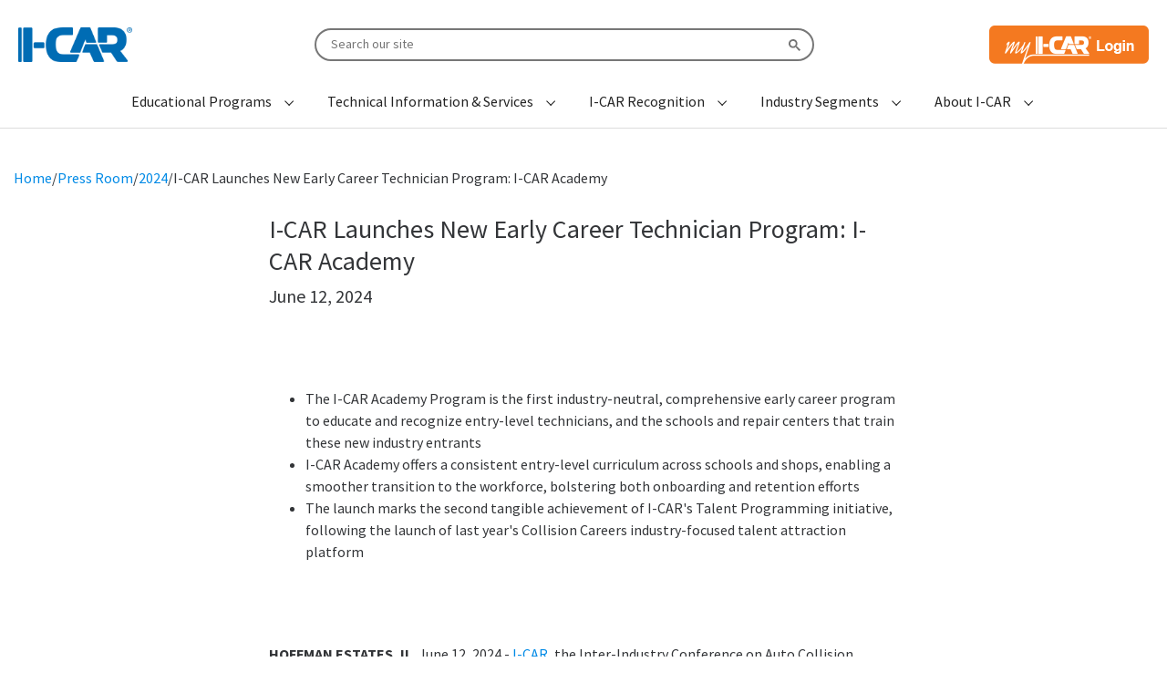

--- FILE ---
content_type: text/html; charset=utf-8
request_url: https://info.i-car.com/press-room/2024/i-car-launches-new-early-career-technician-program
body_size: 9960
content:
<!DOCTYPE html>
<html lang="en" prefix="og: http://ogp.me/ns#">
<head id="head">
    <meta charset="utf-8">
    <title>I-CAR Launches New Early Career Technician Program: I-CAR Academy</title>
    <meta http-equiv="X-UA-Compatible" content="IE=edge">
    <meta name="viewport" content="width=device-width,initial-scale=1.0">
        <meta name="description" content="" />
            <meta name="keywords" content="" />
    <link rel="stylesheet" type="text/css" href="https://cdn.jsdelivr.net/npm/slick-carousel@1.8.1/slick/slick.css">
    <link href="https://fonts.googleapis.com/css?family=Source+Sans+Pro:400,500,700" rel="stylesheet">
    <link href="/dist/styles/main.css?v=202106042" rel="stylesheet">
    <link rel="canonical" href="https://info.i-car.com:443/press-room/2024/i-car-launches-new-early-career-technician-program" />

    <meta name="google-site-verification" content="OphBMOfocFDIACDdCz0C1tSMNZ2PymrAIeYenTN5BOs">

<!-- Google Tag Manager -->
<script>(function(w,d,s,l,i){w[l]=w[l]||[];w[l].push({'gtm.start':
new Date().getTime(),event:'gtm.js'});var f=d.getElementsByTagName(s)[0],
j=d.createElement(s),dl=l!='dataLayer'?'&l='+l:'';j.async=true;j.src=
'https://www.googletagmanager.com/gtm.js?id='+i+dl;f.parentNode.insertBefore(j,f);
})(window,document,'script','dataLayer','GTM-NHQVQKF');</script>
<!-- End Google Tag Manager -->


<!-- Google Tag Manager -->
<script>(function(w,d,s,l,i){w[l]=w[l]||[];w[l].push({'gtm.start':
new Date().getTime(),event:'gtm.js'});var f=d.getElementsByTagName(s)[0],
j=d.createElement(s),dl=l!='dataLayer'?'&l='+l:'';j.async=true;j.src=
'https://www.googletagmanager.com/gtm.js?id='+i+dl;f.parentNode.insertBefore(j,f);
})(window,document,'script','dataLayer','GTM-MLJ45BXZ');</script>
<!-- End Google Tag Manager -->


    <link rel="shortcut icon" type="image/x-icon" href="/favicon.ico" />
    

    <style>
        .mx-auto {
            margin-inline: auto;
        }

        .max-w-90ch {
            max-inline-size: 90ch;
        }
    </style>

</head>
<body>
    
    <div class="pageWrap">
        <header class="header">
          <div class="header-inner">
            <div class="header-main">
              <div class="header-logo">
    <a href="https://www.i-car.com" title="I-CAR Home">
            <img alt="I-CAR" src="/I-CAR/media/ICarMain/Shared/HeaderIcons/logo.png" />

    </a>
</div>
              
              
<div class="c-search">
    <div class="gcse-searchbox-only" data-resultsUrl="/search"></div>
    
</div>

<script async src="https://cse.google.com/cse.js?cx=4405afa90bd8a1ea0"></script>

<script defer>
    window.addEventListener('load', function () {
        document.getElementById('gsc-i-id1').placeholder = 'Search our site';
    });
</script>
              

              <a class="header-login" href="https://www.i-car.com/vforcesite/login"  target="blank">
        <img src="/getmedia/dd4a5502-664e-4efd-bfa9-d93fb354eca9/Homepage_myICARLogin_Button.png" alt="My I-Car Log in">

</a>
            </div>
            
              <div class="c-nav__hold">
    <button class="c-hamburger">
      <div class="c-hamburger__centre"></div>
      <div class="sr-only">Menu</div>
    </button>

    <nav class="c-nav--main">
      <ul>
            <li class="dropdown" data-dropdown data-dropdown-parent>
                <button data-dropdown-button aria-expanded="false">
                    <div class="c-nav-item__text">Educational Programs</div>
                    <div class="c-nav-item__chevron" aria-hidden="true"></div>
                </button>
                <ul class="dropdown-menu dropdown-menu--top ">
                          <li class="dropdown" data-dropdown>
            <div class="has--link">
                <a href="https://www.i-car.com/academy">Academy</a>
                <button data-dropdown-button aria-expanded="false">
                    <div class="c-nav-item__chevron" aria-hidden="true"></div>
                    <div class="c-label">Academy</div>
                </button>
            </div>
            <ul class="dropdown-menu">
                      <li><a href="https://www.i-car.com/academyshops" ><div class="c-label">Academy for Shops</div></a></li>
      <li><a href="https://academy.i-car.com/schools" ><div class="c-label">Academy for Schools</div></a></li>

            </ul>
      </li>
      <li class="dropdown" data-dropdown>
            <button data-dropdown-button aria-expanded="false">
                <div class="c-nav-item__chevron" aria-hidden="true"></div>
                <div class="c-label">
                    Courses
                </div>
            </button>
            <ul class="dropdown-menu">
                      <li><a href="https://www.i-car.com/browse" ><div class="c-label">Course Catalog</div></a></li>
      <li><a href="https://info.i-car.com/course-updates" ><div class="c-label">Course Updates</div></a></li>
      <li><a href="https://info.i-car.com/training/types-of-training" ><div class="c-label">Types of Training</div></a></li>

            </ul>
      </li>
      <li class="dropdown" data-dropdown>
            <button data-dropdown-button aria-expanded="false">
                <div class="c-nav-item__chevron" aria-hidden="true"></div>
                <div class="c-label">
                    Learning Paths
                </div>
            </button>
            <ul class="dropdown-menu">
                      <li><a href="https://www.i-car.com/adas-technician-platinum-path" ><div class="c-label">ADAS Technician</div></a></li>
      <li><a href="https://www.i-car.com/auto-physical-damage-appraiser-platinum-path" ><div class="c-label">Auto Physical Damage Appraiser</div></a></li>
      <li><a href="https://www.i-car.com/electrical-diagnostics-technician-path" ><div class="c-label">Electrical/Diagnostics Technician</div></a></li>
      <li><a href="https://www.i-car.com/estimator-platinum-path" ><div class="c-label">Estimator</div></a></li>
      <li><a href="https://www.i-car.com/mechanical-technician-platinum-path" ><div class="c-label">Mechanical Technician</div></a></li>
      <li><a href="https://www.i-car.com/nonstructural-technician-platinum-path" ><div class="c-label">Non-Structural Technician</div></a></li>
      <li><a href="https://www.i-car.com/production-management-platinum-path" ><div class="c-label">Production Management</div></a></li>
      <li><a href="https://www.i-car.com/refinish-technician-platinum-path" ><div class="c-label">Refinish Technician</div></a></li>
      <li><a href="https://www.i-car.com/structural-technician-platinum-path" ><div class="c-label">Structural Technician</div></a></li>

            </ul>
      </li>
      <li class="dropdown" data-dropdown>
            <button data-dropdown-button aria-expanded="false">
                <div class="c-nav-item__chevron" aria-hidden="true"></div>
                <div class="c-label">
                    Programs
                </div>
            </button>
            <ul class="dropdown-menu">
                      <li><a href="https://www.i-car.com/handson-skills-development" ><div class="c-label">Hands-On Skills Development</div></a></li>
      <li><a href="https://www.i-car.com/assessment" ><div class="c-label">In-Shop Knowledge Assessment</div></a></li>
      <li><a href="https://www.i-car.com/industry-training-alliance" ><div class="c-label">Industry Training Alliance</div></a></li>
      <li><a href="https://www.i-car.com/vehicle-technology-specific-training" ><div class="c-label">Vehicle and Technology Specific Training</div></a></li>
      <li><a href="https://www.i-car.com/welding-training-certification" ><div class="c-label">Welding Training &amp; Certification</div></a></li>

            </ul>
      </li>
      <li><a href="https://www.i-car.com/registered-apprenticeship" ><div class="c-label">Registered Apprenticeship</div></a></li>
      <li><a href="https://www.i-car.com/subscription" ><div class="c-label">Subscriptions</div></a></li>
      <li><a href="https://info.i-car.com/training/value-of-training" ><div class="c-label">Value of Training</div></a></li>
      <li class="dropdown" data-dropdown>
            <div class="has--link">
                <a href="https://info.i-car.com/network-programs">Network Programs</a>
                <button data-dropdown-button aria-expanded="false">
                    <div class="c-nav-item__chevron" aria-hidden="true"></div>
                    <div class="c-label">Network Programs</div>
                </button>
            </div>
            <ul class="dropdown-menu">
                      <li><a href="https://info.i-car.com/network-programs/insurance" ><div class="c-label">Insurance</div></a></li>
      <li><a href="https://info.i-car.com/network-programs/oem" ><div class="c-label">OEM</div></a></li>

            </ul>
      </li>

                </ul>
            </li>
            <li class="dropdown" data-dropdown data-dropdown-parent>
                <button data-dropdown-button aria-expanded="false">
                    <div class="c-nav-item__text">Technical Information &amp; Services</div>
                    <div class="c-nav-item__chevron" aria-hidden="true"></div>
                </button>
                <ul class="dropdown-menu dropdown-menu--top ">
                          <li class="dropdown" data-dropdown>
            <div class="has--link">
                <a href="https://rts.i-car.com">Repairability Technical Support Portal</a>
                <button data-dropdown-button aria-expanded="false">
                    <div class="c-nav-item__chevron" aria-hidden="true"></div>
                    <div class="c-label">Repairability Technical Support Portal</div>
                </button>
            </div>
            <ul class="dropdown-menu">
                      <li><a href="https://rts.i-car.com/search-by-vehicle.html" ><div class="c-label">Quick Search By Vehicle</div></a></li>
      <li><a href="https://rts.i-car.com/oem-information.html" ><div class="c-label">OEM Information</div></a></li>
      <li><a href="https://rts.i-car.com/collision-repair-news.html" ><div class="c-label">Collision Repair News</div></a></li>
      <li><a href="https://rts.i-car.com/oem-calibration-requirements-search.html" ><div class="c-label">OEM Calibration Requirements Search</div></a></li>
      <li><a href="https://rts.i-car.com/oem-partial-part-replacement-search.html" ><div class="c-label">OEM Partial Part Replacement Search</div></a></li>
      <li><a href="https://rts.i-car.com/oem-restraints-system-part-replacement-search.html" ><div class="c-label">OEM Restraints System Part Replacement Search</div></a></li>
      <li><a href="https://rts.i-car.com/hybrid-and-electric-vehicle-disable-search.html" ><div class="c-label">OEM Hybrid &amp; Electric Vehicle Disable Search</div></a></li>
      <li><a href="https://rts.i-car.com/oem-glass-replacement.html" ><div class="c-label">OEM Glass Replacement</div></a></li>
      <li><a href="https://rts.i-car.com/best-practices.html" ><div class="c-label">I-CAR Best Practices</div></a></li>
      <li><a href="https://rts.i-car.com/just-in-time.html" ><div class="c-label">Just In Time</div></a></li>

            </ul>
      </li>
      <li><a href="https://rts.i-car.com/ask-i-car.html" ><div class="c-label">Ask I-CAR</div></a></li>
      <li><a href="https://info.i-car.com/adas" ><div class="c-label">ADAS Resources</div></a></li>
      <li><a href="https://info.i-car.com/electric-vehicles" ><div class="c-label">Electric Vehicle Resources</div></a></li>
      <li><a href="https://info.i-car.com/knowledge-assessment" ><div class="c-label">In-Shop Knowledge Assessment Resources</div></a></li>
      <li><a href="https://info.i-car.com/welding" ><div class="c-label">Welding Resources</div></a></li>
      <li><a href="https://info.i-car.com/repairers-realm" ><div class="c-label">Repairers Realm</div></a></li>
      <li><a href="https://info.i-car.com/collisionreporter" ><div class="c-label">Collision Reporter</div></a></li>

                </ul>
            </li>
            <li class="dropdown" data-dropdown data-dropdown-parent>
                <button data-dropdown-button aria-expanded="false">
                    <div class="c-nav-item__text">I-CAR Recognition</div>
                    <div class="c-nav-item__chevron" aria-hidden="true"></div>
                </button>
                <ul class="dropdown-menu dropdown-menu--top ">
                          <li><a href="https://info.i-car.com/platinum" ><div class="c-label">Platinum</div></a></li>
      <li class="dropdown" data-dropdown>
            <div class="has--link">
                <a href="https://info.i-car.com/gold-class">Gold Class</a>
                <button data-dropdown-button aria-expanded="false">
                    <div class="c-nav-item__chevron" aria-hidden="true"></div>
                    <div class="c-label">Gold Class</div>
                </button>
            </div>
            <ul class="dropdown-menu">
                      <li><a href="https://info.i-car.com/gold-class/gold-class-collision-repair-standards" ><div class="c-label">Collision Repair Standards</div></a></li>
      <li><a href="https://info.i-car.com/gold-class/gold-class-insurance-standards" ><div class="c-label">Insurance Standards</div></a></li>
      <li><a href="https://goldclass.i-car.com/" ><div class="c-label">Shop Locator</div></a></li>

            </ul>
      </li>

                </ul>
            </li>
            <li class="dropdown" data-dropdown data-dropdown-parent>
                <button data-dropdown-button aria-expanded="false">
                    <div class="c-nav-item__text">Industry Segments</div>
                    <div class="c-nav-item__chevron" aria-hidden="true"></div>
                </button>
                <ul class="dropdown-menu dropdown-menu--top ">
                          <li class="dropdown" data-dropdown>
            <div class="has--link">
                <a href="https://info.i-car.com/industries-served/career-and-technical-school">Career &amp; Technical Schools</a>
                <button data-dropdown-button aria-expanded="false">
                    <div class="c-nav-item__chevron" aria-hidden="true"></div>
                    <div class="c-label">Career &amp; Technical Schools</div>
                </button>
            </div>
            <ul class="dropdown-menu">
                      <li><a href="https://academy.i-car.com/schools" ><div class="c-label">Academy for Schools</div></a></li>
      <li><a href="https://pdp-ee.i-car.com/" ><div class="c-label">PDP-EE - Training For My School</div></a></li>
      <li><a href="https://pdp-ee.i-car.com/Home/Welding-Training-Certification-for-Career-Tech" ><div class="c-label">PDP-EE - Welding</div></a></li>
      <li><a href="https://pdp-ee.i-car.com/Home/PDP-EE-Curriculum-Users" ><div class="c-label">PDP-EE - Users List</div></a></li>
      <li><a href="https://pdp-ee.i-car.com/Home/Enhanced-Curriculum-NATEF" ><div class="c-label">PDP-EE - Enhanced Package</div></a></li>
      <li><a href="https://pdp-ee.i-car.com/home/school-pricing" ><div class="c-label">PDP-EE - Pricing</div></a></li>
      <li><a href="https://pdp-ee.i-car.com/home/resources-and-forms" ><div class="c-label">PDP-EE - Resources and Forms</div></a></li>
      <li><a href="https://pdp-ee.i-car.com/home/educator-role" ><div class="c-label">PDP-EE - Educator Role</div></a></li>
      <li><a href="https://pdp-ee.i-car.com/home/career-technical-schools-blog" ><div class="c-label">PDP-EE - Blog</div></a></li>
      <li><a href="https://pdp-ee.i-car.com/home/myicar/login" ><div class="c-label">PDP-EE - my I-CAR</div></a></li>
      <li><a href="https://support.i-car.com/login" ><div class="c-label">Instructor Support Website</div></a></li>

            </ul>
      </li>
      <li><a href="https://info.i-car.com/industries-served/collision-repair-manager" ><div class="c-label">Collision Repair Manager</div></a></li>
      <li><a href="https://info.i-car.com/industries-served/collision-repair-technician" ><div class="c-label">Collision Repair Technician</div></a></li>
      <li><a href="https://info.i-car.com/industries-served/apda" ><div class="c-label">Insurance APDA</div></a></li>
      <li><a href="https://info.i-car.com/industries-served/insurance" ><div class="c-label">Insurance Manager</div></a></li>
      <li><a href="https://info.i-car.com/industries-served/oem" ><div class="c-label">OEM</div></a></li>
      <li><a href="https://info.i-car.com/industries-served/suppliers" ><div class="c-label">Suppliers</div></a></li>
      <li><a href="https://info.i-car.com/industries-served/supporting-services" ><div class="c-label">Supporting Services</div></a></li>

                </ul>
            </li>
            <li class="dropdown" data-dropdown data-dropdown-parent>
                <button data-dropdown-button aria-expanded="false">
                    <div class="c-nav-item__text">About I-CAR</div>
                    <div class="c-nav-item__chevron" aria-hidden="true"></div>
                </button>
                <ul class="dropdown-menu dropdown-menu--top dropdown-menu--last">
                          <li class="dropdown" data-dropdown>
            <div class="has--link">
                <a href="https://info.i-car.com/about-us">About I-CAR</a>
                <button data-dropdown-button aria-expanded="false">
                    <div class="c-nav-item__chevron" aria-hidden="true"></div>
                    <div class="c-label">About I-CAR</div>
                </button>
            </div>
            <ul class="dropdown-menu">
                      <li><a href="https://info.i-car.com/about-us/vision-and-mission" ><div class="c-label">Vision, Mission  &amp; Core Beliefs &amp; Values</div></a></li>
      <li><a href="https://info.i-car.com/about-us/careers" ><div class="c-label">Careers</div></a></li>
      <li><a href="https://info.i-car.com/about-us/culture" ><div class="c-label">Culture</div></a></li>

            </ul>
      </li>
      <li class="dropdown" data-dropdown>
            <div class="has--link">
                <a href="https://info.i-car.com/governance">Governance</a>
                <button data-dropdown-button aria-expanded="false">
                    <div class="c-nav-item__chevron" aria-hidden="true"></div>
                    <div class="c-label">Governance</div>
                </button>
            </div>
            <ul class="dropdown-menu">
                      <li><a href="https://info.i-car.com/governance/board-of-directors" ><div class="c-label">Board of Directors</div></a></li>
      <li><a href="https://info.i-car.com/governance/industry-councils" ><div class="c-label">Industry Councils</div></a></li>
      <li><a href="https://info.i-car.com/governance/industry-reinvestment" ><div class="c-label">Industry Reinvestment</div></a></li>
      <li><a href="https://info.i-car.com/governance/leadership" ><div class="c-label">Leadership</div></a></li>
      <li><a href="https://info.i-car.com/governance/membership" ><div class="c-label">Membership</div></a></li>

            </ul>
      </li>
      <li><a href="https://www.i-car.com/knowledge-skill-protocol" ><div class="c-label">Industry Protocol</div></a></li>
      <li><a href="https://info.i-car.com/sustaining-partners" ><div class="c-label">Sustaining Partners</div></a></li>
      <li class="dropdown" data-dropdown>
            <div class="has--link">
                <a href="https://info.i-car.com/volunteers-instructors">Volunteers &amp; Instructors</a>
                <button data-dropdown-button aria-expanded="false">
                    <div class="c-nav-item__chevron" aria-hidden="true"></div>
                    <div class="c-label">Volunteers &amp; Instructors</div>
                </button>
            </div>
            <ul class="dropdown-menu">
                      <li><a href="https://info.i-car.com/volunteers-instructors/instructors" ><div class="c-label">Instructors &amp; Assessors</div></a></li>
      <li><a href="https://info.i-car.com/volunteers-instructors/volunteers" ><div class="c-label">Volunteers &amp; Committees</div></a></li>

            </ul>
      </li>
      <li class="dropdown" data-dropdown>
            <button data-dropdown-button aria-expanded="false">
                <div class="c-nav-item__chevron" aria-hidden="true"></div>
                <div class="c-label">
                    Collaborative Solutions
                </div>
            </button>
            <ul class="dropdown-menu">
                      <li><a href="https://www.collisioneducationfoundation.org/" ><div class="c-label">Collision Repair Education Foundation</div></a></li>

            </ul>
      </li>
      <li><a href="https://info.i-car.com/about-us/awards" ><div class="c-label">Awards</div></a></li>

                </ul>
            </li>
      </ul>
    </nav>
  </div>


            
          </div>
        </header>
        <main>
            

    <div class="zoneMainContent">
        <div class="pdp container">
            <div class="row">
                <div id="main">
                    <article>
                        <!-- breadcrumbs -->
                        <div class="breadcrumb">
                            <a href="/">Home</a> <span class="breadcrumb-seperator">/</span> <a href="/press-room">Press Room</a> <span class="breadcrumb-seperator">/</span> <a href="/press-room/2024">2024</a> <span class="breadcrumb-seperator">/</span> I-CAR Launches New Early Career Technician Program: I-CAR Academy
                        </div>
                        <!--end breadcrumbs-->
                        <div class="row">
                            <!-- body content placeholder for pages. -->
                            <!-- main content -->
                            <div class="col-xs-12 col-md-9 mx-auto max-w-90ch">
                                <div class="px-lg-30">
                                    
                                </div>

                                <h1 class="h3">I-CAR Launches New Early Career Technician Program: I-CAR Academy</h1>
                                <h5></h5>
                                <h5>June 12, 2024</h5>
                                <style type="text/css">figure {
    display: flex;
    flex-flow: column;
    max-width: 240px;
}
</style>
&nbsp;
<p>&nbsp;</p>

<ul>
	<li>The I-CAR Academy Program is the first industry-neutral, comprehensive early career program to educate and recognize entry-level technicians, and the schools and repair centers that train these new industry entrants</li>
	<li>I-CAR Academy offers a consistent entry-level curriculum across schools and shops, enabling a smoother transition to the workforce, bolstering both onboarding and retention efforts</li>
	<li>The launch marks the second tangible achievement of I-CAR&#39;s Talent Programming initiative, following the launch of last year&#39;s Collision Careers industry-focused talent attraction platform</li>
</ul>

<p>&nbsp;</p>

<p><strong>HOFFMAN ESTATES, IL</strong>, June 12, 2024 - <a href="https://www.i-car.com/">I-CAR</a>, the Inter-Industry Conference on Auto Collision Repair, launched I-CAR Academy, a comprehensive educational program that includes a revolutionary entry-level collision repair curriculum for both career and technical schools and collision repair centers. Now in its 45th year of serving the automotive collision repair industry, I-CAR provides educational programming, technical information and services, and talent crisis solutions for the industry and its related value chain. I-CAR Academy is the first industry-neutral, comprehensive early career program designed specifically to attract, train, and retain technicians, and recognize the schools and repair centers training new entrants.</p>
<img alt="Academy Techs" src="/getmedia/97249bb9-70ec-46c5-880c-b05600c2cd1b/I-CAR-Academy-Image.jpg" style="float:right; margin:0px 0px 10px 20px;display: flex;
    flex-flow: column;
    max-width: 400px" title="Academy Techs" />
<p>Available to schools now for the 2024-2025 academic year, I-CAR Academy will ultimately replace the existing education edition curriculum (PDP-EE). A similar curriculum will be available to shops in August with additional tools tailored to improve shop culture and enhance the leadership and mentorship experiences. I-CAR Academy is designed to kickstart a technician&#39;s education journey, providing an engaging, solid foundation to launch into I-CAR Professional level (ProLevel) curriculum and Platinum Technician certification, along with OEM and supplier certified programs. For shops, additional training and best practices for effective mentoring, which is key to technician development and progression, and culture best practices for shop leaders, which aids in retention, will be available.</p>

<p>&ldquo;For over 45 years, I-CAR has been collaborating with the automotive collision repair industry to set the training standard, provide education programming that meets modern accepted standards, and credential technicians and shops who commit to staying current as technology and repair methods evolve,&rdquo; said I-CAR CEO and President John Van Alstyne. &ldquo;I-CAR Academy is the next evolution in our service to the industry - it is clear that we must adopt a cutting-edge standard curriculum that appeals to, and engages, new technicians because, whether they start in a school or a shop, we need them to be properly prepared to succeed on day one and stay in our industry for a career.&rdquo;</p>

<p>I-CAR Academy takes a modern approach to education, seamlessly integrating consumable online knowledge with hands-on skills training in a gamified environment, awarding badges for achieved competencies. Looking ahead, schools and shops who offer and complete specified levels of the program will be eligible to earn recognition as an I-CAR Academy site, a designation that will enhance their appeal to new technicians seeking to start their career.</p>

<p>The curriculum provides collision repair fundamentals such as safety and tool skills, and foundational knowledge for entry level roles including Estimator/Repair Planner, Non-Structural, Structural, and Refinish Technician. Five badged learning areas are available now: Collision Repair Fundamentals; Disassembly and Reassembly; Plastic Repair; Aluminum and Steel Small Dent Removal; and Preparation for Refinishing with Spanish-language and extended courses available later this year.</p>

<p>&quot;I-CAR Academy is a game-changer for the automotive collision repair industry and the second tangible achievement of our Talent Programming initiative, following the launch of last year&#39;s Collision Careers talent attraction platform,&quot; said Dara Goroff, I-CAR Vice President of Planning and Industry Talent Programming. &quot;By offering the industry both attraction and entry-level relevant training programs, we are partnering with schools and repair centers to increase the number of new technicians and better prepare them for the exciting real world of collision repair.&rdquo;</p>

<p>Schools and shops interested in the I-CAR Academy program can learn more <a href="https://www.i-car.com/academy" target="_blank">here</a>.</p>

<p style="text-align: center"># # #</p>

<p><em><strong>ABOUT I-CAR</strong><br />
<br />
Founded in 1979, I-CAR is a not-for-profit education, knowledge, and solutions organization designed to support the evolving needs of the Collision Repair Inter-Industry. I-CAR, which is accredited by <u>IACET</u> (The International Accreditors for Continuing Education and Training) is focused on improving the quality and safety of auto collision repair for the ultimate benefit of both the industry and the consumer. For more information, please visit <a href="https://www.i-car.com/">www.i-car.com</a></em></p>


                                
                            </div>
                            <!-- end main content -->
                            <!-- right side banner -->
                            
                            <!-- end right side banner -->
                        </div>
                    </article>
                </div>
            </div>
            <div class="clear"></div>
        </div>
    </div>
    <script type="application/ld+json">
        {
        "@context": "http://schema.org",
        "@type": "Article",
        "name": "",
        "articleBody": "&lt;style type=&quot;text/css&quot;&gt;figure {
    display: flex;
    flex-flow: column;
    max-width: 240px;
}
&lt;/style&gt;
&amp;nbsp;
&lt;p&gt;&amp;nbsp;&lt;/p&gt;

&lt;ul&gt;
	&lt;li&gt;The I-CAR Academy Program is the first industry-neutral, comprehensive early career program to educate and recognize entry-level technicians, and the schools and repair centers that train these new industry entrants&lt;/li&gt;
	&lt;li&gt;I-CAR Academy offers a consistent entry-level curriculum across schools and shops, enabling a smoother transition to the workforce, bolstering both onboarding and retention efforts&lt;/li&gt;
	&lt;li&gt;The launch marks the second tangible achievement of I-CAR&amp;#39;s Talent Programming initiative, following the launch of last year&amp;#39;s Collision Careers industry-focused talent attraction platform&lt;/li&gt;
&lt;/ul&gt;

&lt;p&gt;&amp;nbsp;&lt;/p&gt;

&lt;p&gt;&lt;strong&gt;HOFFMAN ESTATES, IL&lt;/strong&gt;, June 12, 2024 - &lt;a href=&quot;https://www.i-car.com/&quot;&gt;I-CAR&lt;/a&gt;, the Inter-Industry Conference on Auto Collision Repair, launched I-CAR Academy, a comprehensive educational program that includes a revolutionary entry-level collision repair curriculum for both career and technical schools and collision repair centers. Now in its 45th year of serving the automotive collision repair industry, I-CAR provides educational programming, technical information and services, and talent crisis solutions for the industry and its related value chain. I-CAR Academy is the first industry-neutral, comprehensive early career program designed specifically to attract, train, and retain technicians, and recognize the schools and repair centers training new entrants.&lt;/p&gt;
&lt;img alt=&quot;Academy Techs&quot; src=&quot;/getmedia/97249bb9-70ec-46c5-880c-b05600c2cd1b/I-CAR-Academy-Image.jpg&quot; style=&quot;float:right; margin:0px 0px 10px 20px;display: flex;
    flex-flow: column;
    max-width: 400px&quot; title=&quot;Academy Techs&quot; /&gt;
&lt;p&gt;Available to schools now for the 2024-2025 academic year, I-CAR Academy will ultimately replace the existing education edition curriculum (PDP-EE). A similar curriculum will be available to shops in August with additional tools tailored to improve shop culture and enhance the leadership and mentorship experiences. I-CAR Academy is designed to kickstart a technician&amp;#39;s education journey, providing an engaging, solid foundation to launch into I-CAR Professional level (ProLevel) curriculum and Platinum Technician certification, along with OEM and supplier certified programs. For shops, additional training and best practices for effective mentoring, which is key to technician development and progression, and culture best practices for shop leaders, which aids in retention, will be available.&lt;/p&gt;

&lt;p&gt;&amp;ldquo;For over 45 years, I-CAR has been collaborating with the automotive collision repair industry to set the training standard, provide education programming that meets modern accepted standards, and credential technicians and shops who commit to staying current as technology and repair methods evolve,&amp;rdquo; said I-CAR CEO and President John Van Alstyne. &amp;ldquo;I-CAR Academy is the next evolution in our service to the industry - it is clear that we must adopt a cutting-edge standard curriculum that appeals to, and engages, new technicians because, whether they start in a school or a shop, we need them to be properly prepared to succeed on day one and stay in our industry for a career.&amp;rdquo;&lt;/p&gt;

&lt;p&gt;I-CAR Academy takes a modern approach to education, seamlessly integrating consumable online knowledge with hands-on skills training in a gamified environment, awarding badges for achieved competencies. Looking ahead, schools and shops who offer and complete specified levels of the program will be eligible to earn recognition as an I-CAR Academy site, a designation that will enhance their appeal to new technicians seeking to start their career.&lt;/p&gt;

&lt;p&gt;The curriculum provides collision repair fundamentals such as safety and tool skills, and foundational knowledge for entry level roles including Estimator/Repair Planner, Non-Structural, Structural, and Refinish Technician. Five badged learning areas are available now: Collision Repair Fundamentals; Disassembly and Reassembly; Plastic Repair; Aluminum and Steel Small Dent Removal; and Preparation for Refinishing with Spanish-language and extended courses available later this year.&lt;/p&gt;

&lt;p&gt;&amp;quot;I-CAR Academy is a game-changer for the automotive collision repair industry and the second tangible achievement of our Talent Programming initiative, following the launch of last year&amp;#39;s Collision Careers talent attraction platform,&amp;quot; said Dara Goroff, I-CAR Vice President of Planning and Industry Talent Programming. &amp;quot;By offering the industry both attraction and entry-level relevant training programs, we are partnering with schools and repair centers to increase the number of new technicians and better prepare them for the exciting real world of collision repair.&amp;rdquo;&lt;/p&gt;

&lt;p&gt;Schools and shops interested in the I-CAR Academy program can learn more &lt;a href=&quot;https://www.i-car.com/academy&quot; target=&quot;_blank&quot;&gt;here&lt;/a&gt;.&lt;/p&gt;

&lt;p style=&quot;text-align: center&quot;&gt;# # #&lt;/p&gt;

&lt;p&gt;&lt;em&gt;&lt;strong&gt;ABOUT I-CAR&lt;/strong&gt;&lt;br /&gt;
&lt;br /&gt;
Founded in 1979, I-CAR is a not-for-profit education, knowledge, and solutions organization designed to support the evolving needs of the Collision Repair Inter-Industry. I-CAR, which is accredited by &lt;u&gt;IACET&lt;/u&gt; (The International Accreditors for Continuing Education and Training) is focused on improving the quality and safety of auto collision repair for the ultimate benefit of both the industry and the consumer. For more information, please visit &lt;a href=&quot;https://www.i-car.com/&quot;&gt;www.i-car.com&lt;/a&gt;&lt;/em&gt;&lt;/p&gt;
",
        "backstory": "I-CAR, the Inter-Industry Conference on Auto Collision Repair, launched I-CAR Academy, a comprehensive educational program that includes a revolutionary entry-level collision repair curriculum for both career and technical schools and collision repair centers. Now in its 45th year of serving the automotive collision repair industry, I-CAR provides educational programming, technical information and services, and talent crisis solutions for the industry and its related value chain. I-CAR Academy is the first industry-neutral, comprehensive early career program designed specifically to attract, train, and retain technicians, and recognize the schools and repair centers training new entrants.",
        "contentLocation": "",
        "datePublished": "6/12/2024 12:00:00 AM",
        "author": "I-Car",
        "audience": "",
        "image": "https://info.i-car.com:443/img/template-images/logo.png",
        "description": "",
        "publisher": {
            "@type": "Organization",
            "name": "I-Car",
            "logo": "https://info.i-car.com:443/img/template-images/logo.png"
        },
        "headline": "I-CAR Launches New Early Career Technician Program: I-CAR Academy"
        }
    </script>




        </main>
        <footer class="footer">
            <div class="footer-inner">
                <div class="footer-main">
                    
                    <div class="footer-links">
                        <ul>
        <li>            
            <a href="/about-us" >
                About I-CAR
            </a>            
        </li>
        <li>            
            <a href="https://my.i-car.com/s/contactsupport" >
                Contact Us
            </a>            
        </li>
        <li>            
            <a href="/about-us/careers" >
                Careers
            </a>            
        </li>
        <li>            
            <a href="/about-us/events" >
                Events
            </a>            
        </li>
        <li>            
            <a href="/press-room" >
                Press Room
            </a>            
        </li>
</ul> 
                        <ul>
        <li>            
            <a href="https://www.collisioneducationfoundation.org/"  target="blank">
                Collision Repair Education Foundation
            </a>            
        </li>
        <li>            
            <a href="https://www.i-car.com/browse" >
                Full Course Catalog
            </a>            
        </li>
        <li>            
            <a href="/equipment-facility-checklists" >
                Equipment - Facility Checklists
            </a>            
        </li>
        <li>            
            <a href="/faq" >
                FAQ
            </a>            
        </li>
        <li>            
            <a href="/governance/policies" >
                Policies
            </a>            
        </li>
</ul> 
                    </div>
                </div>
                <div class="footer-util">

                    <ul class="footer-social">
        <li>
            <a href="https://www.facebook.com/icareducation/"  target="blank">
                    <img alt="Facebook" src="/getmedia/3ea51248-5c49-47c5-a30f-b8a76793eb7a/Facebook_24px.png" />                    
            </a>
        </li>
        <li>
            <a href="https://www.linkedin.com/company/i-car"  target="blank">
                    <img alt="LinkedIn" src="/getmedia/5379cb5c-3bf0-4905-a359-b65ca1168359/LinkedIn_24px.png" />                    
            </a>
        </li>
        <li>
            <a href="https://www.instagram.com/icareducation/"  target="blank">
                    <img alt="Instagram" src="/getmedia/37ddf70d-e769-41b1-9380-d83a9be960ea/Instagram_24px.png" />                    
            </a>
        </li>
        <li>
            <a href="https://twitter.com/I_CAR_Education"  target="blank">
                    <img alt="X" src="/getmedia/4002bb3e-a781-484e-a35d-346e1e11ec90/x-logo.png" />                    
            </a>
        </li>
        <li>
            <a href="https://www.youtube.com/user/icartraining"  target="blank">
                    <img alt="YouTube" src="/getmedia/45361055-faf3-4c89-9cc7-84546c8b93e7/YouTube_24px.png" />                    
            </a>
        </li>
        <li>
            <a href="https://podcasts.apple.com/us/podcast/driving-the-conversation/id1288699391"  target="blank">
                    <img alt="Apple Podcasts" src="/getmedia/e428ec57-129c-48c2-b4af-c3eb46b8bb7a/Apple_Podcast_Icon_24px.png" />                    
            </a>
        </li>
</ul> 

                    <small class="footer-meta">
                        <span>Copyright &copy; 2026 I-CAR. All rights reserved.</span>
                    </small>
                </div>
            </div>
        </footer>
    </div>
    
    <script src="https://ajax.googleapis.com/ajax/libs/jquery/3.3.1/jquery.min.js"></script>
    <script src="https://cdnjs.cloudflare.com/ajax/libs/popper.js/1.9.9/umd/popper.min.js"></script>
    <script type="text/javascript" src="https://cdn.jsdelivr.net/npm/slick-carousel@1.8.1/slick/slick.min.js"></script>
    <script src="/dist/js/frontEnd.js"></script>

</body>
</html>

--- FILE ---
content_type: text/css
request_url: https://info.i-car.com/dist/styles/main.css?v=202106042
body_size: 72833
content:
/*! * Bootstrap v4.6.0 (https://getbootstrap.com/) * Copyright 2011-2021 The Bootstrap Authors * Copyright 2011-2021 Twitter, Inc. * Licensed under MIT (https://github.com/twbs/bootstrap/blob/main/LICENSE) */
:root {
  --blue: #007bff;
  --indigo: #6610f2;
  --purple: #6f42c1;
  --pink: #e83e8c;
  --red: #dc3545;
  --orange: #fd7e14;
  --yellow: #ffc107;
  --green: #28a745;
  --teal: #20c997;
  --cyan: #17a2b8;
  --white: #fff;
  --gray: #6c757d;
  --gray-dark: #343a40;
  --primary: #007bff;
  --secondary: #6c757d;
  --success: #28a745;
  --info: #17a2b8;
  --warning: #ffc107;
  --danger: #dc3545;
  --light: #f8f9fa;
  --dark: #343a40;
  --breakpoint-xs: 0;
  --breakpoint-sm: 576px;
  --breakpoint-md: 768px;
  --breakpoint-lg: 992px;
  --breakpoint-xl: 1200px;
  --font-family-sans-serif: -apple-system, BlinkMacSystemFont, "Segoe UI",
    Roboto, "Helvetica Neue", Arial, "Noto Sans", "Liberation Sans", sans-serif,
    "Apple Color Emoji", "Segoe UI Emoji", "Segoe UI Symbol", "Noto Color Emoji";
  --font-family-monospace: SFMono-Regular, Menlo, Monaco, Consolas,
    "Liberation Mono", "Courier New", monospace;
}
*,
::after,
::before {
  box-sizing: border-box;
}
html {
  font-family: sans-serif;
  line-height: 1.15;
  -webkit-text-size-adjust: 100%;
  -webkit-tap-highlight-color: transparent;
}
article,
aside,
figcaption,
figure,
footer,
header,
hgroup,
main,
nav,
section {
  display: block;
}
body {
  margin: 0;
  font-family: -apple-system, BlinkMacSystemFont, "Segoe UI", Roboto,
    "Helvetica Neue", Arial, "Noto Sans", "Liberation Sans", sans-serif,
    "Apple Color Emoji", "Segoe UI Emoji", "Segoe UI Symbol", "Noto Color Emoji";
  font-size: 1rem;
  font-weight: 400;
  line-height: 1.5;
  color: #212529;
  text-align: left;
  background-color: #fff;
}
[tabindex="-1"]:focus:not(:focus-visible) {
  outline: 0 !important;
}
hr {
  box-sizing: content-box;
  height: 0;
  overflow: visible;
}
h1,
h2,
h3,
h4,
h5,
h6 {
  margin-top: 0;
  margin-bottom: 0.5rem;
  color: #333538;
}
p {
  margin-top: 0;
  margin-bottom: 1rem;
}
abbr[data-original-title],
abbr[title] {
  text-decoration: underline;
  -webkit-text-decoration: underline dotted;
  text-decoration: underline dotted;
  cursor: help;
  border-bottom: 0;
  -webkit-text-decoration-skip-ink: none;
  text-decoration-skip-ink: none;
}
address {
  margin-bottom: 1rem;
  font-style: normal;
  line-height: inherit;
}
dl,
ol,
ul {
  margin-top: 0;
  margin-bottom: 1rem;
}
ol ol,
ol ul,
ul ol,
ul ul {
  margin-bottom: 0;
}
dt {
  font-weight: 700;
}
dd {
  margin-bottom: 0.5rem;
  margin-left: 0;
}
blockquote {
  margin: 0 0 1rem;
}
b,
strong {
  font-weight: bolder;
}
small {
  font-size: 80%;
}
sub,
sup {
  position: relative;
  font-size: 75%;
  line-height: 0;
  vertical-align: baseline;
}
sub {
  bottom: -0.25em;
}
sup {
  top: -0.5em;
}
a {
  color: #007bff;
  text-decoration: none;
  background-color: transparent;
}
a:hover {
  color: #0056b3;
  text-decoration: underline;
}
a:not([href]):not([class]) {
  color: inherit;
  text-decoration: none;
}
a:not([href]):not([class]):hover {
  color: inherit;
  text-decoration: none;
}
code,
kbd,
pre,
samp {
  font-family: SFMono-Regular, Menlo, Monaco, Consolas, "Liberation Mono",
    "Courier New", monospace;
  font-size: 1em;
}
pre {
  margin-top: 0;
  margin-bottom: 1rem;
  overflow: auto;
  -ms-overflow-style: scrollbar;
}
figure {
  margin: 0 0 1rem;
}
img {
  vertical-align: middle;
  border-style: none;
}
svg {
  overflow: hidden;
  vertical-align: middle;
}
table {
  border-collapse: collapse;
}
caption {
  padding-top: 0.75rem;
  padding-bottom: 0.75rem;
  color: #6c757d;
  text-align: left;
  caption-side: bottom;
}
th {
  text-align: inherit;
  text-align: -webkit-match-parent;
}
label {
  display: inline-block;
  margin-bottom: 0.5rem;
}
button {
  border-radius: 0;
}
button:focus:not(:focus-visible) {
  outline: 0;
}
button,
input,
optgroup,
select,
textarea {
  margin: 0;
  font-family: inherit;
  font-size: inherit;
  line-height: inherit;
}
button,
input {
  overflow: visible;
}
button,
select {
  text-transform: none;
}
[role="button"] {
  cursor: pointer;
}
select {
  word-wrap: normal;
}
[type="button"],
[type="reset"],
[type="submit"],
button {
  -webkit-appearance: button;
}
[type="button"]:not(:disabled),
[type="reset"]:not(:disabled),
[type="submit"]:not(:disabled),
button:not(:disabled) {
  cursor: pointer;
}
[type="button"]::-moz-focus-inner,
[type="reset"]::-moz-focus-inner,
[type="submit"]::-moz-focus-inner,
button::-moz-focus-inner {
  padding: 0;
  border-style: none;
}
input[type="checkbox"],
input[type="radio"] {
  box-sizing: border-box;
  padding: 0;
}
textarea {
  overflow: auto;
  resize: vertical;
}
fieldset {
  min-width: 0;
  padding: 0;
  margin: 0;
  border: 0;
}
legend {
  display: block;
  width: 100%;
  max-width: 100%;
  padding: 0;
  margin-bottom: 0.5rem;
  font-size: 1.5rem;
  line-height: inherit;
  color: inherit;
  white-space: normal;
}
progress {
  vertical-align: baseline;
}
[type="number"]::-webkit-inner-spin-button,
[type="number"]::-webkit-outer-spin-button {
  height: auto;
}
[type="search"] {
  outline-offset: -2px;
  -webkit-appearance: none;
}
[type="search"]::-webkit-search-decoration {
  -webkit-appearance: none;
}
::-webkit-file-upload-button {
  font: inherit;
  -webkit-appearance: button;
}
output {
  display: inline-block;
}
summary {
  display: list-item;
  cursor: pointer;
}
template {
  display: none;
}
[hidden] {
  display: none !important;
}
.h1,
h1 {
  margin-top: 0;
  margin-bottom: 0.5rem;
  font-weight: 600;
  line-height: 1.2;
}
.h2,
.h3,
.h4,
.h5,
.h6,
h2,
h3,
h4,
h5,
h6 {
  margin-top: 0;
  margin-bottom: 0.5rem;
  font-weight: 500;
  line-height: 1.2;
}
.h1,
h1 {
  font-size: 2.5rem;
}
.h2,
h2 {
  font-size: 2rem;
}
.h3,
h3 {
  font-size: 1.75rem;
}
.h4,
h4 {
  font-size: 1.5rem;
}
.h5,
h5 {
  font-size: 1.25rem;
}
.h6,
h6 {
  font-size: 1rem;
}
.lead {
  font-size: 1.25rem;
  font-weight: 300;
}
.display-1 {
  font-size: 6rem;
  font-weight: 300;
  line-height: 1.2;
}
.display-2 {
  font-size: 5.5rem;
  font-weight: 300;
  line-height: 1.2;
}
.display-3 {
  font-size: 4.5rem;
  font-weight: 300;
  line-height: 1.2;
}
.display-4 {
  font-size: 3.5rem;
  font-weight: 300;
  line-height: 1.2;
}
hr {
  margin-top: 1rem;
  margin-bottom: 1rem;
  border: 0;
  border-top: 1px solid rgba(0, 0, 0, 0.1);
}
.small,
small {
  font-size: 80%;
  font-weight: 400;
}
.mark,
mark {
  padding: 0.2em;
  background-color: #fcf8e3;
}
.list-unstyled {
  padding-left: 0;
  list-style: none;
}
.list-inline {
  padding-left: 0;
  list-style: none;
}
.list-inline-item {
  display: inline-block;
}
.list-inline-item:not(:last-child) {
  margin-right: 0.5rem;
}
.initialism {
  font-size: 90%;
  text-transform: uppercase;
}
.blockquote {
  margin-bottom: 1rem;
  font-size: 1.25rem;
}
.blockquote-footer {
  display: block;
  font-size: 80%;
  color: #6c757d;
}
.blockquote-footer::before {
  content: "\2014\00A0";
}
.img-fluid {
  max-width: 100%;
  height: auto;
}
.img-thumbnail {
  padding: 0.25rem;
  background-color: #fff;
  border: 1px solid #dee2e6;
  border-radius: 0.25rem;
  max-width: 100%;
  height: auto;
}
.figure {
  display: inline-block;
}
.figure-img {
  margin-bottom: 0.5rem;
  line-height: 1;
}
.figure-caption {
  font-size: 90%;
  color: #6c757d;
}
code {
  font-size: 87.5%;
  color: #e83e8c;
  word-wrap: break-word;
}
a > code {
  color: inherit;
}
kbd {
  padding: 0.2rem 0.4rem;
  font-size: 87.5%;
  color: #fff;
  background-color: #212529;
  border-radius: 0.2rem;
}
kbd kbd {
  padding: 0;
  font-size: 100%;
  font-weight: 700;
}
pre {
  display: block;
  font-size: 87.5%;
  color: #212529;
}
pre code {
  font-size: inherit;
  color: inherit;
  word-break: normal;
}
.pre-scrollable {
  max-height: 340px;
  overflow-y: scroll;
}
.container,
.container-fluid,
.container-lg,
.container-md,
.container-sm,
.container-xl,
.footer-inner {
  width: 100%;
  padding-right: 15px;
  padding-left: 15px;
  margin-right: auto;
  margin-left: auto;
}
@media (min-width: 576px) {
  .container,
  .container-sm,
  .footer-inner {
    max-width: 540px;
  }
}
@media (min-width: 768px) {
  .container,
  .container-md,
  .container-sm,
  .footer-inner {
    max-width: 720px;
  }
}
@media (min-width: 992px) {
  .container,
  .container-lg,
  .container-md,
  .container-sm,
  .footer-inner {
    max-width: 960px;
  }
}
@media (min-width: 1200px) {
  .container,
  .container-lg,
  .container-md,
  .container-sm,
  .container-xl,
  .footer-inner {
    /* max-width: 1140px; */
    max-width: calc(84.375rem + 30px);
  }
}
.row {
  display: -ms-flexbox;
  display: flex;
  -ms-flex-wrap: wrap;
  flex-wrap: wrap;
  margin-right: -15px;
  margin-left: -15px;
}
.no-gutters {
  margin-right: 0;
  margin-left: 0;
}
.no-gutters > .col,
.no-gutters > [class*="col-"] {
  padding-right: 0;
  padding-left: 0;
}
.col,
.col-1,
.col-10,
.col-11,
.col-12,
.col-2,
.col-3,
.col-4,
.col-5,
.col-6,
.col-7,
.col-8,
.col-9,
.col-auto,
.col-lg,
.col-lg-1,
.col-lg-10,
.col-lg-11,
.col-lg-12,
.col-lg-2,
.col-lg-3,
.col-lg-4,
.col-lg-5,
.col-lg-6,
.col-lg-7,
.col-lg-8,
.col-lg-9,
.col-lg-auto,
.col-md,
.col-md-1,
.col-md-10,
.col-md-11,
.col-md-12,
.col-md-2,
.col-md-3,
.col-md-4,
.col-md-5,
.col-md-6,
.col-md-7,
.col-md-8,
.col-md-9,
.col-md-auto,
.col-sm,
.col-sm-1,
.col-sm-10,
.col-sm-11,
.col-sm-12,
.col-sm-2,
.col-sm-3,
.col-sm-4,
.col-sm-5,
.col-sm-6,
.col-sm-7,
.col-sm-8,
.col-sm-9,
.col-sm-auto,
.col-xl,
.col-xl-1,
.col-xl-10,
.col-xl-11,
.col-xl-12,
.col-xl-2,
.col-xl-3,
.col-xl-4,
.col-xl-5,
.col-xl-6,
.col-xl-7,
.col-xl-8,
.col-xl-9,
.col-xl-auto {
  position: relative;
  width: 100%;
  padding-right: 15px;
  padding-left: 15px;
}
.col {
  -ms-flex-preferred-size: 0;
  flex-basis: 0;
  -ms-flex-positive: 1;
  flex-grow: 1;
  max-width: 100%;
}
.row-cols-1 > * {
  -ms-flex: 0 0 100%;
  flex: 0 0 100%;
  max-width: 100%;
}
.row-cols-2 > * {
  -ms-flex: 0 0 50%;
  flex: 0 0 50%;
  max-width: 50%;
}
.row-cols-3 > * {
  -ms-flex: 0 0 33.333333%;
  flex: 0 0 33.333333%;
  max-width: 33.333333%;
}
.row-cols-4 > * {
  -ms-flex: 0 0 25%;
  flex: 0 0 25%;
  max-width: 25%;
}
.row-cols-5 > * {
  -ms-flex: 0 0 20%;
  flex: 0 0 20%;
  max-width: 20%;
}
.row-cols-6 > * {
  -ms-flex: 0 0 16.666667%;
  flex: 0 0 16.666667%;
  max-width: 16.666667%;
}
.col-auto {
  -ms-flex: 0 0 auto;
  flex: 0 0 auto;
  width: auto;
  max-width: 100%;
}
.col-1 {
  -ms-flex: 0 0 8.333333%;
  flex: 0 0 8.333333%;
  max-width: 8.333333%;
}
.col-2 {
  -ms-flex: 0 0 16.666667%;
  flex: 0 0 16.666667%;
  max-width: 16.666667%;
}
.col-3 {
  -ms-flex: 0 0 25%;
  flex: 0 0 25%;
  max-width: 25%;
}
.col-4 {
  -ms-flex: 0 0 33.333333%;
  flex: 0 0 33.333333%;
  max-width: 33.333333%;
}
.col-5 {
  -ms-flex: 0 0 41.666667%;
  flex: 0 0 41.666667%;
  max-width: 41.666667%;
}
.col-6 {
  -ms-flex: 0 0 50%;
  flex: 0 0 50%;
  max-width: 50%;
}
.col-7 {
  -ms-flex: 0 0 58.333333%;
  flex: 0 0 58.333333%;
  max-width: 58.333333%;
}
.col-8 {
  -ms-flex: 0 0 66.666667%;
  flex: 0 0 66.666667%;
  max-width: 66.666667%;
}
.col-9 {
  -ms-flex: 0 0 75%;
  flex: 0 0 75%;
  max-width: 75%;
}
.col-10 {
  -ms-flex: 0 0 83.333333%;
  flex: 0 0 83.333333%;
  max-width: 83.333333%;
}
.col-11 {
  -ms-flex: 0 0 91.666667%;
  flex: 0 0 91.666667%;
  max-width: 91.666667%;
}
.col-12 {
  -ms-flex: 0 0 100%;
  flex: 0 0 100%;
  max-width: 100%;
}
.order-first {
  -ms-flex-order: -1;
  order: -1;
}
.order-last {
  -ms-flex-order: 13;
  order: 13;
}
.order-0 {
  -ms-flex-order: 0;
  order: 0;
}
.order-1 {
  -ms-flex-order: 1;
  order: 1;
}
.order-2 {
  -ms-flex-order: 2;
  order: 2;
}
.order-3 {
  -ms-flex-order: 3;
  order: 3;
}
.order-4 {
  -ms-flex-order: 4;
  order: 4;
}
.order-5 {
  -ms-flex-order: 5;
  order: 5;
}
.order-6 {
  -ms-flex-order: 6;
  order: 6;
}
.order-7 {
  -ms-flex-order: 7;
  order: 7;
}
.order-8 {
  -ms-flex-order: 8;
  order: 8;
}
.order-9 {
  -ms-flex-order: 9;
  order: 9;
}
.order-10 {
  -ms-flex-order: 10;
  order: 10;
}
.order-11 {
  -ms-flex-order: 11;
  order: 11;
}
.order-12 {
  -ms-flex-order: 12;
  order: 12;
}
.offset-1 {
  margin-left: 8.333333%;
}
.offset-2 {
  margin-left: 16.666667%;
}
.offset-3 {
  margin-left: 25%;
}
.offset-4 {
  margin-left: 33.333333%;
}
.offset-5 {
  margin-left: 41.666667%;
}
.offset-6 {
  margin-left: 50%;
}
.offset-7 {
  margin-left: 58.333333%;
}
.offset-8 {
  margin-left: 66.666667%;
}
.offset-9 {
  margin-left: 75%;
}
.offset-10 {
  margin-left: 83.333333%;
}
.offset-11 {
  margin-left: 91.666667%;
}
@media (min-width: 576px) {
  .col-sm {
    -ms-flex-preferred-size: 0;
    flex-basis: 0;
    -ms-flex-positive: 1;
    flex-grow: 1;
    max-width: 100%;
  }
  .row-cols-sm-1 > * {
    -ms-flex: 0 0 100%;
    flex: 0 0 100%;
    max-width: 100%;
  }
  .row-cols-sm-2 > * {
    -ms-flex: 0 0 50%;
    flex: 0 0 50%;
    max-width: 50%;
  }
  .row-cols-sm-3 > * {
    -ms-flex: 0 0 33.333333%;
    flex: 0 0 33.333333%;
    max-width: 33.333333%;
  }
  .row-cols-sm-4 > * {
    -ms-flex: 0 0 25%;
    flex: 0 0 25%;
    max-width: 25%;
  }
  .row-cols-sm-5 > * {
    -ms-flex: 0 0 20%;
    flex: 0 0 20%;
    max-width: 20%;
  }
  .row-cols-sm-6 > * {
    -ms-flex: 0 0 16.666667%;
    flex: 0 0 16.666667%;
    max-width: 16.666667%;
  }
  .col-sm-auto {
    -ms-flex: 0 0 auto;
    flex: 0 0 auto;
    width: auto;
    max-width: 100%;
  }
  .col-sm-1 {
    -ms-flex: 0 0 8.333333%;
    flex: 0 0 8.333333%;
    max-width: 8.333333%;
  }
  .col-sm-2 {
    -ms-flex: 0 0 16.666667%;
    flex: 0 0 16.666667%;
    max-width: 16.666667%;
  }
  .col-sm-3 {
    -ms-flex: 0 0 25%;
    flex: 0 0 25%;
    max-width: 25%;
  }
  .col-sm-4 {
    -ms-flex: 0 0 33.333333%;
    flex: 0 0 33.333333%;
    max-width: 33.333333%;
  }
  .col-sm-5 {
    -ms-flex: 0 0 41.666667%;
    flex: 0 0 41.666667%;
    max-width: 41.666667%;
  }
  .col-sm-6 {
    -ms-flex: 0 0 50%;
    flex: 0 0 50%;
    max-width: 50%;
  }
  .col-sm-7 {
    -ms-flex: 0 0 58.333333%;
    flex: 0 0 58.333333%;
    max-width: 58.333333%;
  }
  .col-sm-8 {
    -ms-flex: 0 0 66.666667%;
    flex: 0 0 66.666667%;
    max-width: 66.666667%;
  }
  .col-sm-9 {
    -ms-flex: 0 0 75%;
    flex: 0 0 75%;
    max-width: 75%;
  }
  .col-sm-10 {
    -ms-flex: 0 0 83.333333%;
    flex: 0 0 83.333333%;
    max-width: 83.333333%;
  }
  .col-sm-11 {
    -ms-flex: 0 0 91.666667%;
    flex: 0 0 91.666667%;
    max-width: 91.666667%;
  }
  .col-sm-12 {
    -ms-flex: 0 0 100%;
    flex: 0 0 100%;
    max-width: 100%;
  }
  .order-sm-first {
    -ms-flex-order: -1;
    order: -1;
  }
  .order-sm-last {
    -ms-flex-order: 13;
    order: 13;
  }
  .order-sm-0 {
    -ms-flex-order: 0;
    order: 0;
  }
  .order-sm-1 {
    -ms-flex-order: 1;
    order: 1;
  }
  .order-sm-2 {
    -ms-flex-order: 2;
    order: 2;
  }
  .order-sm-3 {
    -ms-flex-order: 3;
    order: 3;
  }
  .order-sm-4 {
    -ms-flex-order: 4;
    order: 4;
  }
  .order-sm-5 {
    -ms-flex-order: 5;
    order: 5;
  }
  .order-sm-6 {
    -ms-flex-order: 6;
    order: 6;
  }
  .order-sm-7 {
    -ms-flex-order: 7;
    order: 7;
  }
  .order-sm-8 {
    -ms-flex-order: 8;
    order: 8;
  }
  .order-sm-9 {
    -ms-flex-order: 9;
    order: 9;
  }
  .order-sm-10 {
    -ms-flex-order: 10;
    order: 10;
  }
  .order-sm-11 {
    -ms-flex-order: 11;
    order: 11;
  }
  .order-sm-12 {
    -ms-flex-order: 12;
    order: 12;
  }
  .offset-sm-0 {
    margin-left: 0;
  }
  .offset-sm-1 {
    margin-left: 8.333333%;
  }
  .offset-sm-2 {
    margin-left: 16.666667%;
  }
  .offset-sm-3 {
    margin-left: 25%;
  }
  .offset-sm-4 {
    margin-left: 33.333333%;
  }
  .offset-sm-5 {
    margin-left: 41.666667%;
  }
  .offset-sm-6 {
    margin-left: 50%;
  }
  .offset-sm-7 {
    margin-left: 58.333333%;
  }
  .offset-sm-8 {
    margin-left: 66.666667%;
  }
  .offset-sm-9 {
    margin-left: 75%;
  }
  .offset-sm-10 {
    margin-left: 83.333333%;
  }
  .offset-sm-11 {
    margin-left: 91.666667%;
  }
}
@media (min-width: 768px) {
  .col-md {
    -ms-flex-preferred-size: 0;
    flex-basis: 0;
    -ms-flex-positive: 1;
    flex-grow: 1;
    max-width: 100%;
  }
  .row-cols-md-1 > * {
    -ms-flex: 0 0 100%;
    flex: 0 0 100%;
    max-width: 100%;
  }
  .row-cols-md-2 > * {
    -ms-flex: 0 0 50%;
    flex: 0 0 50%;
    max-width: 50%;
  }
  .row-cols-md-3 > * {
    -ms-flex: 0 0 33.333333%;
    flex: 0 0 33.333333%;
    max-width: 33.333333%;
  }
  .row-cols-md-4 > * {
    -ms-flex: 0 0 25%;
    flex: 0 0 25%;
    max-width: 25%;
  }
  .row-cols-md-5 > * {
    -ms-flex: 0 0 20%;
    flex: 0 0 20%;
    max-width: 20%;
  }
  .row-cols-md-6 > * {
    -ms-flex: 0 0 16.666667%;
    flex: 0 0 16.666667%;
    max-width: 16.666667%;
  }
  .col-md-auto {
    -ms-flex: 0 0 auto;
    flex: 0 0 auto;
    width: auto;
    max-width: 100%;
  }
  .col-md-1 {
    -ms-flex: 0 0 8.333333%;
    flex: 0 0 8.333333%;
    max-width: 8.333333%;
  }
  .col-md-2 {
    -ms-flex: 0 0 16.666667%;
    flex: 0 0 16.666667%;
    max-width: 16.666667%;
  }
  .col-md-3 {
    -ms-flex: 0 0 25%;
    flex: 0 0 25%;
    max-width: 25%;
  }
  .col-md-4 {
    -ms-flex: 0 0 33.333333%;
    flex: 0 0 33.333333%;
    max-width: 33.333333%;
  }
  .col-md-5 {
    -ms-flex: 0 0 41.666667%;
    flex: 0 0 41.666667%;
    max-width: 41.666667%;
  }
  .col-md-6 {
    -ms-flex: 0 0 50%;
    flex: 0 0 50%;
    max-width: 50%;
  }
  .col-md-7 {
    -ms-flex: 0 0 58.333333%;
    flex: 0 0 58.333333%;
    max-width: 58.333333%;
  }
  .col-md-8 {
    -ms-flex: 0 0 66.666667%;
    flex: 0 0 66.666667%;
    max-width: 66.666667%;
  }
  .col-md-9 {
    -ms-flex: 0 0 75%;
    flex: 0 0 75%;
    max-width: 75%;
  }
  .col-md-10 {
    -ms-flex: 0 0 83.333333%;
    flex: 0 0 83.333333%;
    max-width: 83.333333%;
  }
  .col-md-11 {
    -ms-flex: 0 0 91.666667%;
    flex: 0 0 91.666667%;
    max-width: 91.666667%;
  }
  .col-md-12 {
    -ms-flex: 0 0 100%;
    flex: 0 0 100%;
    max-width: 100%;
  }
  .order-md-first {
    -ms-flex-order: -1;
    order: -1;
  }
  .order-md-last {
    -ms-flex-order: 13;
    order: 13;
  }
  .order-md-0 {
    -ms-flex-order: 0;
    order: 0;
  }
  .order-md-1 {
    -ms-flex-order: 1;
    order: 1;
  }
  .order-md-2 {
    -ms-flex-order: 2;
    order: 2;
  }
  .order-md-3 {
    -ms-flex-order: 3;
    order: 3;
  }
  .order-md-4 {
    -ms-flex-order: 4;
    order: 4;
  }
  .order-md-5 {
    -ms-flex-order: 5;
    order: 5;
  }
  .order-md-6 {
    -ms-flex-order: 6;
    order: 6;
  }
  .order-md-7 {
    -ms-flex-order: 7;
    order: 7;
  }
  .order-md-8 {
    -ms-flex-order: 8;
    order: 8;
  }
  .order-md-9 {
    -ms-flex-order: 9;
    order: 9;
  }
  .order-md-10 {
    -ms-flex-order: 10;
    order: 10;
  }
  .order-md-11 {
    -ms-flex-order: 11;
    order: 11;
  }
  .order-md-12 {
    -ms-flex-order: 12;
    order: 12;
  }
  .offset-md-0 {
    margin-left: 0;
  }
  .offset-md-1 {
    margin-left: 8.333333%;
  }
  .offset-md-2 {
    margin-left: 16.666667%;
  }
  .offset-md-3 {
    margin-left: 25%;
  }
  .offset-md-4 {
    margin-left: 33.333333%;
  }
  .offset-md-5 {
    margin-left: 41.666667%;
  }
  .offset-md-6 {
    margin-left: 50%;
  }
  .offset-md-7 {
    margin-left: 58.333333%;
  }
  .offset-md-8 {
    margin-left: 66.666667%;
  }
  .offset-md-9 {
    margin-left: 75%;
  }
  .offset-md-10 {
    margin-left: 83.333333%;
  }
  .offset-md-11 {
    margin-left: 91.666667%;
  }
}
@media (min-width: 992px) {
  .col-lg {
    -ms-flex-preferred-size: 0;
    flex-basis: 0;
    -ms-flex-positive: 1;
    flex-grow: 1;
    max-width: 100%;
  }
  .row-cols-lg-1 > * {
    -ms-flex: 0 0 100%;
    flex: 0 0 100%;
    max-width: 100%;
  }
  .row-cols-lg-2 > * {
    -ms-flex: 0 0 50%;
    flex: 0 0 50%;
    max-width: 50%;
  }
  .row-cols-lg-3 > * {
    -ms-flex: 0 0 33.333333%;
    flex: 0 0 33.333333%;
    max-width: 33.333333%;
  }
  .row-cols-lg-4 > * {
    -ms-flex: 0 0 25%;
    flex: 0 0 25%;
    max-width: 25%;
  }
  .row-cols-lg-5 > * {
    -ms-flex: 0 0 20%;
    flex: 0 0 20%;
    max-width: 20%;
  }
  .row-cols-lg-6 > * {
    -ms-flex: 0 0 16.666667%;
    flex: 0 0 16.666667%;
    max-width: 16.666667%;
  }
  .col-lg-auto {
    -ms-flex: 0 0 auto;
    flex: 0 0 auto;
    width: auto;
    max-width: 100%;
  }
  .col-lg-1 {
    -ms-flex: 0 0 8.333333%;
    flex: 0 0 8.333333%;
    max-width: 8.333333%;
  }
  .col-lg-2 {
    -ms-flex: 0 0 16.666667%;
    flex: 0 0 16.666667%;
    max-width: 16.666667%;
  }
  .col-lg-3 {
    -ms-flex: 0 0 25%;
    flex: 0 0 25%;
    max-width: 25%;
  }
  .col-lg-4 {
    -ms-flex: 0 0 33.333333%;
    flex: 0 0 33.333333%;
    max-width: 33.333333%;
  }
  .col-lg-5 {
    -ms-flex: 0 0 41.666667%;
    flex: 0 0 41.666667%;
    max-width: 41.666667%;
  }
  .col-lg-6 {
    -ms-flex: 0 0 50%;
    flex: 0 0 50%;
    max-width: 50%;
  }
  .col-lg-7 {
    -ms-flex: 0 0 58.333333%;
    flex: 0 0 58.333333%;
    max-width: 58.333333%;
  }
  .col-lg-8 {
    -ms-flex: 0 0 66.666667%;
    flex: 0 0 66.666667%;
    max-width: 66.666667%;
  }
  .col-lg-9 {
    -ms-flex: 0 0 75%;
    flex: 0 0 75%;
    max-width: 75%;
  }
  .col-lg-10 {
    -ms-flex: 0 0 83.333333%;
    flex: 0 0 83.333333%;
    max-width: 83.333333%;
  }
  .col-lg-11 {
    -ms-flex: 0 0 91.666667%;
    flex: 0 0 91.666667%;
    max-width: 91.666667%;
  }
  .col-lg-12 {
    -ms-flex: 0 0 100%;
    flex: 0 0 100%;
    max-width: 100%;
  }
  .order-lg-first {
    -ms-flex-order: -1;
    order: -1;
  }
  .order-lg-last {
    -ms-flex-order: 13;
    order: 13;
  }
  .order-lg-0 {
    -ms-flex-order: 0;
    order: 0;
  }
  .order-lg-1 {
    -ms-flex-order: 1;
    order: 1;
  }
  .order-lg-2 {
    -ms-flex-order: 2;
    order: 2;
  }
  .order-lg-3 {
    -ms-flex-order: 3;
    order: 3;
  }
  .order-lg-4 {
    -ms-flex-order: 4;
    order: 4;
  }
  .order-lg-5 {
    -ms-flex-order: 5;
    order: 5;
  }
  .order-lg-6 {
    -ms-flex-order: 6;
    order: 6;
  }
  .order-lg-7 {
    -ms-flex-order: 7;
    order: 7;
  }
  .order-lg-8 {
    -ms-flex-order: 8;
    order: 8;
  }
  .order-lg-9 {
    -ms-flex-order: 9;
    order: 9;
  }
  .order-lg-10 {
    -ms-flex-order: 10;
    order: 10;
  }
  .order-lg-11 {
    -ms-flex-order: 11;
    order: 11;
  }
  .order-lg-12 {
    -ms-flex-order: 12;
    order: 12;
  }
  .offset-lg-0 {
    margin-left: 0;
  }
  .offset-lg-1 {
    margin-left: 8.333333%;
  }
  .offset-lg-2 {
    margin-left: 16.666667%;
  }
  .offset-lg-3 {
    margin-left: 25%;
  }
  .offset-lg-4 {
    margin-left: 33.333333%;
  }
  .offset-lg-5 {
    margin-left: 41.666667%;
  }
  .offset-lg-6 {
    margin-left: 50%;
  }
  .offset-lg-7 {
    margin-left: 58.333333%;
  }
  .offset-lg-8 {
    margin-left: 66.666667%;
  }
  .offset-lg-9 {
    margin-left: 75%;
  }
  .offset-lg-10 {
    margin-left: 83.333333%;
  }
  .offset-lg-11 {
    margin-left: 91.666667%;
  }
}
@media (min-width: 1200px) {
  .col-xl {
    -ms-flex-preferred-size: 0;
    flex-basis: 0;
    -ms-flex-positive: 1;
    flex-grow: 1;
    max-width: 100%;
  }
  .row-cols-xl-1 > * {
    -ms-flex: 0 0 100%;
    flex: 0 0 100%;
    max-width: 100%;
  }
  .row-cols-xl-2 > * {
    -ms-flex: 0 0 50%;
    flex: 0 0 50%;
    max-width: 50%;
  }
  .row-cols-xl-3 > * {
    -ms-flex: 0 0 33.333333%;
    flex: 0 0 33.333333%;
    max-width: 33.333333%;
  }
  .row-cols-xl-4 > * {
    -ms-flex: 0 0 25%;
    flex: 0 0 25%;
    max-width: 25%;
  }
  .row-cols-xl-5 > * {
    -ms-flex: 0 0 20%;
    flex: 0 0 20%;
    max-width: 20%;
  }
  .row-cols-xl-6 > * {
    -ms-flex: 0 0 16.666667%;
    flex: 0 0 16.666667%;
    max-width: 16.666667%;
  }
  .col-xl-auto {
    -ms-flex: 0 0 auto;
    flex: 0 0 auto;
    width: auto;
    max-width: 100%;
  }
  .col-xl-1 {
    -ms-flex: 0 0 8.333333%;
    flex: 0 0 8.333333%;
    max-width: 8.333333%;
  }
  .col-xl-2 {
    -ms-flex: 0 0 16.666667%;
    flex: 0 0 16.666667%;
    max-width: 16.666667%;
  }
  .col-xl-3 {
    -ms-flex: 0 0 25%;
    flex: 0 0 25%;
    max-width: 25%;
  }
  .col-xl-4 {
    -ms-flex: 0 0 33.333333%;
    flex: 0 0 33.333333%;
    max-width: 33.333333%;
  }
  .col-xl-5 {
    -ms-flex: 0 0 41.666667%;
    flex: 0 0 41.666667%;
    max-width: 41.666667%;
  }
  .col-xl-6 {
    -ms-flex: 0 0 50%;
    flex: 0 0 50%;
    max-width: 50%;
  }
  .col-xl-7 {
    -ms-flex: 0 0 58.333333%;
    flex: 0 0 58.333333%;
    max-width: 58.333333%;
  }
  .col-xl-8 {
    -ms-flex: 0 0 66.666667%;
    flex: 0 0 66.666667%;
    max-width: 66.666667%;
  }
  .col-xl-9 {
    -ms-flex: 0 0 75%;
    flex: 0 0 75%;
    max-width: 75%;
  }
  .col-xl-10 {
    -ms-flex: 0 0 83.333333%;
    flex: 0 0 83.333333%;
    max-width: 83.333333%;
  }
  .col-xl-11 {
    -ms-flex: 0 0 91.666667%;
    flex: 0 0 91.666667%;
    max-width: 91.666667%;
  }
  .col-xl-12 {
    -ms-flex: 0 0 100%;
    flex: 0 0 100%;
    max-width: 100%;
  }
  .order-xl-first {
    -ms-flex-order: -1;
    order: -1;
  }
  .order-xl-last {
    -ms-flex-order: 13;
    order: 13;
  }
  .order-xl-0 {
    -ms-flex-order: 0;
    order: 0;
  }
  .order-xl-1 {
    -ms-flex-order: 1;
    order: 1;
  }
  .order-xl-2 {
    -ms-flex-order: 2;
    order: 2;
  }
  .order-xl-3 {
    -ms-flex-order: 3;
    order: 3;
  }
  .order-xl-4 {
    -ms-flex-order: 4;
    order: 4;
  }
  .order-xl-5 {
    -ms-flex-order: 5;
    order: 5;
  }
  .order-xl-6 {
    -ms-flex-order: 6;
    order: 6;
  }
  .order-xl-7 {
    -ms-flex-order: 7;
    order: 7;
  }
  .order-xl-8 {
    -ms-flex-order: 8;
    order: 8;
  }
  .order-xl-9 {
    -ms-flex-order: 9;
    order: 9;
  }
  .order-xl-10 {
    -ms-flex-order: 10;
    order: 10;
  }
  .order-xl-11 {
    -ms-flex-order: 11;
    order: 11;
  }
  .order-xl-12 {
    -ms-flex-order: 12;
    order: 12;
  }
  .offset-xl-0 {
    margin-left: 0;
  }
  .offset-xl-1 {
    margin-left: 8.333333%;
  }
  .offset-xl-2 {
    margin-left: 16.666667%;
  }
  .offset-xl-3 {
    margin-left: 25%;
  }
  .offset-xl-4 {
    margin-left: 33.333333%;
  }
  .offset-xl-5 {
    margin-left: 41.666667%;
  }
  .offset-xl-6 {
    margin-left: 50%;
  }
  .offset-xl-7 {
    margin-left: 58.333333%;
  }
  .offset-xl-8 {
    margin-left: 66.666667%;
  }
  .offset-xl-9 {
    margin-left: 75%;
  }
  .offset-xl-10 {
    margin-left: 83.333333%;
  }
  .offset-xl-11 {
    margin-left: 91.666667%;
  }
}
.table {
  width: 100%;
  margin-bottom: 1rem;
  color: #212529;
}
.table td,
.table th {
  padding: 0.75rem;
  vertical-align: top;
  border-top: 1px solid #dee2e6;
}
.table thead th {
  vertical-align: bottom;
  border-bottom: 2px solid #dee2e6;
}
.table tbody + tbody {
  border-top: 2px solid #dee2e6;
}
.table-sm td,
.table-sm th {
  padding: 0.3rem;
}
.table-bordered {
  border: 1px solid #dee2e6;
}
.table-bordered td,
.table-bordered th {
  border: 1px solid #dee2e6;
}
.table-bordered thead td,
.table-bordered thead th {
  border-bottom-width: 2px;
}
.table-borderless tbody + tbody,
.table-borderless td,
.table-borderless th,
.table-borderless thead th {
  border: 0;
}
.table-striped tbody tr:nth-of-type(odd) {
  background-color: rgba(0, 0, 0, 0.05);
}
.table-hover tbody tr:hover {
  color: #212529;
  background-color: rgba(0, 0, 0, 0.075);
}
.table-primary,
.table-primary > td,
.table-primary > th {
  background-color: #b8daff;
}
.table-primary tbody + tbody,
.table-primary td,
.table-primary th,
.table-primary thead th {
  border-color: #7abaff;
}
.table-hover .table-primary:hover {
  background-color: #9fcdff;
}
.table-hover .table-primary:hover > td,
.table-hover .table-primary:hover > th {
  background-color: #9fcdff;
}
.table-secondary,
.table-secondary > td,
.table-secondary > th {
  background-color: #d6d8db;
}
.table-secondary tbody + tbody,
.table-secondary td,
.table-secondary th,
.table-secondary thead th {
  border-color: #b3b7bb;
}
.table-hover .table-secondary:hover {
  background-color: #c8cbcf;
}
.table-hover .table-secondary:hover > td,
.table-hover .table-secondary:hover > th {
  background-color: #c8cbcf;
}
.table-success,
.table-success > td,
.table-success > th {
  background-color: #c3e6cb;
}
.table-success tbody + tbody,
.table-success td,
.table-success th,
.table-success thead th {
  border-color: #8fd19e;
}
.table-hover .table-success:hover {
  background-color: #b1dfbb;
}
.table-hover .table-success:hover > td,
.table-hover .table-success:hover > th {
  background-color: #b1dfbb;
}
.table-info,
.table-info > td,
.table-info > th {
  background-color: #bee5eb;
}
.table-info tbody + tbody,
.table-info td,
.table-info th,
.table-info thead th {
  border-color: #86cfda;
}
.table-hover .table-info:hover {
  background-color: #abdde5;
}
.table-hover .table-info:hover > td,
.table-hover .table-info:hover > th {
  background-color: #abdde5;
}
.table-warning,
.table-warning > td,
.table-warning > th {
  background-color: #ffeeba;
}
.table-warning tbody + tbody,
.table-warning td,
.table-warning th,
.table-warning thead th {
  border-color: #ffdf7e;
}
.table-hover .table-warning:hover {
  background-color: #ffe8a1;
}
.table-hover .table-warning:hover > td,
.table-hover .table-warning:hover > th {
  background-color: #ffe8a1;
}
.table-danger,
.table-danger > td,
.table-danger > th {
  background-color: #f5c6cb;
}
.table-danger tbody + tbody,
.table-danger td,
.table-danger th,
.table-danger thead th {
  border-color: #ed969e;
}
.table-hover .table-danger:hover {
  background-color: #f1b0b7;
}
.table-hover .table-danger:hover > td,
.table-hover .table-danger:hover > th {
  background-color: #f1b0b7;
}
.table-light,
.table-light > td,
.table-light > th {
  background-color: #fdfdfe;
}
.table-light tbody + tbody,
.table-light td,
.table-light th,
.table-light thead th {
  border-color: #fbfcfc;
}
.table-hover .table-light:hover {
  background-color: #ececf6;
}
.table-hover .table-light:hover > td,
.table-hover .table-light:hover > th {
  background-color: #ececf6;
}
.table-dark,
.table-dark > td,
.table-dark > th {
  background-color: #c6c8ca;
}
.table-dark tbody + tbody,
.table-dark td,
.table-dark th,
.table-dark thead th {
  border-color: #95999c;
}
.table-hover .table-dark:hover {
  background-color: #b9bbbe;
}
.table-hover .table-dark:hover > td,
.table-hover .table-dark:hover > th {
  background-color: #b9bbbe;
}
.table-active,
.table-active > td,
.table-active > th {
  background-color: rgba(0, 0, 0, 0.075);
}
.table-hover .table-active:hover {
  background-color: rgba(0, 0, 0, 0.075);
}
.table-hover .table-active:hover > td,
.table-hover .table-active:hover > th {
  background-color: rgba(0, 0, 0, 0.075);
}
.table .thead-dark th {
  color: #fff;
  background-color: #343a40;
  border-color: #454d55;
}
.table .thead-light th {
  color: #495057;
  background-color: #e9ecef;
  border-color: #dee2e6;
}
.table-dark {
  color: #fff;
  background-color: #343a40;
}
.table-dark td,
.table-dark th,
.table-dark thead th {
  border-color: #454d55;
}
.table-dark.table-bordered {
  border: 0;
}
.table-dark.table-striped tbody tr:nth-of-type(odd) {
  background-color: rgba(255, 255, 255, 0.05);
}
.table-dark.table-hover tbody tr:hover {
  color: #fff;
  background-color: rgba(255, 255, 255, 0.075);
}
@media (max-width: 575.98px) {
  .table-responsive-sm {
    display: block;
    width: 100%;
    overflow-x: auto;
    -webkit-overflow-scrolling: touch;
  }
  .table-responsive-sm > .table-bordered {
    border: 0;
  }
}
@media (max-width: 767.98px) {
  .table-responsive-md {
    display: block;
    width: 100%;
    overflow-x: auto;
    -webkit-overflow-scrolling: touch;
  }
  .table-responsive-md > .table-bordered {
    border: 0;
  }
}
@media (max-width: 991.98px) {
  .table-responsive-lg {
    display: block;
    width: 100%;
    overflow-x: auto;
    -webkit-overflow-scrolling: touch;
  }
  .table-responsive-lg > .table-bordered {
    border: 0;
  }
}
@media (max-width: 1199.98px) {
  .table-responsive-xl {
    display: block;
    width: 100%;
    overflow-x: auto;
    -webkit-overflow-scrolling: touch;
  }
  .table-responsive-xl > .table-bordered {
    border: 0;
  }
}
.table-responsive {
  display: block;
  width: 100%;
  overflow-x: auto;
  -webkit-overflow-scrolling: touch;
}
.table-responsive > .table-bordered {
  border: 0;
}
.form-control {
  display: block;
  width: 100%;
  height: calc(1.5em + 0.75rem + 2px);
  padding: 0.375rem 0.75rem;
  font-size: 1rem;
  font-weight: 400;
  line-height: 1.5;
  color: #495057;
  background-color: #fff;
  background-clip: padding-box;
  border: 1px solid #ced4da;
  border-radius: 0.25rem;
  transition: border-color 0.15s ease-in-out, box-shadow 0.15s ease-in-out;
}
@media (prefers-reduced-motion: reduce) {
  .form-control {
    transition: none;
  }
}
.form-control::-ms-expand {
  background-color: transparent;
  border: 0;
}
.form-control:-moz-focusring {
  color: transparent;
  text-shadow: 0 0 0 #495057;
}
.form-control:focus {
  color: #495057;
  background-color: #fff;
  border-color: #80bdff;
  outline: 0;
  box-shadow: 0 0 0 0.2rem rgba(0, 123, 255, 0.25);
}
.form-control::-webkit-input-placeholder {
  color: #6c757d;
  opacity: 1;
}
.form-control::-moz-placeholder {
  color: #6c757d;
  opacity: 1;
}
.form-control:-ms-input-placeholder {
  color: #6c757d;
  opacity: 1;
}
.form-control::-ms-input-placeholder {
  color: #6c757d;
  opacity: 1;
}
.form-control::placeholder {
  color: #6c757d;
  opacity: 1;
}
.form-control:disabled,
.form-control[readonly] {
  background-color: #e9ecef;
  opacity: 1;
}
input[type="date"].form-control,
input[type="datetime-local"].form-control,
input[type="month"].form-control,
input[type="time"].form-control {
  -webkit-appearance: none;
  -moz-appearance: none;
  appearance: none;
}
select.form-control:focus::-ms-value {
  color: #495057;
  background-color: #fff;
}
.form-control-file,
.form-control-range {
  display: block;
  width: 100%;
}
.col-form-label {
  padding-top: calc(0.375rem + 1px);
  padding-bottom: calc(0.375rem + 1px);
  margin-bottom: 0;
  font-size: inherit;
  line-height: 1.5;
}
.col-form-label-lg {
  padding-top: calc(0.5rem + 1px);
  padding-bottom: calc(0.5rem + 1px);
  font-size: 1.25rem;
  line-height: 1.5;
}
.col-form-label-sm {
  padding-top: calc(0.25rem + 1px);
  padding-bottom: calc(0.25rem + 1px);
  font-size: 0.875rem;
  line-height: 1.5;
}
.form-control-plaintext {
  display: block;
  width: 100%;
  padding: 0.375rem 0;
  margin-bottom: 0;
  font-size: 1rem;
  line-height: 1.5;
  color: #212529;
  background-color: transparent;
  border: solid transparent;
  border-width: 1px 0;
}
.form-control-plaintext.form-control-lg,
.form-control-plaintext.form-control-sm {
  padding-right: 0;
  padding-left: 0;
}
.form-control-sm {
  height: calc(1.5em + 0.5rem + 2px);
  padding: 0.25rem 0.5rem;
  font-size: 0.875rem;
  line-height: 1.5;
  border-radius: 0.2rem;
}
.form-control-lg {
  height: calc(1.5em + 1rem + 2px);
  padding: 0.5rem 1rem;
  font-size: 1.25rem;
  line-height: 1.5;
  border-radius: 0.3rem;
}
select.form-control[multiple],
select.form-control[size] {
  height: auto;
}
textarea.form-control {
  height: auto;
}
.form-group {
  margin-bottom: 1rem;
}
.form-text {
  display: block;
  margin-top: 0.25rem;
}
.form-row {
  display: -ms-flexbox;
  display: flex;
  -ms-flex-wrap: wrap;
  flex-wrap: wrap;
  margin-right: -5px;
  margin-left: -5px;
}
.form-row > .col,
.form-row > [class*="col-"] {
  padding-right: 5px;
  padding-left: 5px;
}
.form-check {
  position: relative;
  display: block;
  padding-left: 1.25rem;
}
.form-check-input {
  position: absolute;
  margin-top: 0.3rem;
  margin-left: -1.25rem;
}
.form-check-input:disabled ~ .form-check-label,
.form-check-input[disabled] ~ .form-check-label {
  color: #6c757d;
}
.form-check-label {
  margin-bottom: 0;
}
.form-check-inline {
  display: -ms-inline-flexbox;
  display: inline-flex;
  -ms-flex-align: center;
  align-items: center;
  padding-left: 0;
  margin-right: 0.75rem;
}
.form-check-inline .form-check-input {
  position: static;
  margin-top: 0;
  margin-right: 0.3125rem;
  margin-left: 0;
}
.valid-feedback {
  display: none;
  width: 100%;
  margin-top: 0.25rem;
  font-size: 80%;
  color: #28a745;
}
.valid-tooltip {
  position: absolute;
  top: 100%;
  left: 0;
  z-index: 5;
  display: none;
  max-width: 100%;
  padding: 0.25rem 0.5rem;
  margin-top: 0.1rem;
  font-size: 0.875rem;
  line-height: 1.5;
  color: #fff;
  background-color: rgba(40, 167, 69, 0.9);
  border-radius: 0.25rem;
}
.form-row > .col > .valid-tooltip,
.form-row > [class*="col-"] > .valid-tooltip {
  left: 5px;
}
.is-valid ~ .valid-feedback,
.is-valid ~ .valid-tooltip,
.was-validated :valid ~ .valid-feedback,
.was-validated :valid ~ .valid-tooltip {
  display: block;
}
.form-control.is-valid,
.was-validated .form-control:valid {
  border-color: #28a745;
  padding-right: calc(1.5em + 0.75rem);
  background-image: url("data:image/svg+xml,%3csvg xmlns='http://www.w3.org/2000/svg' width='8' height='8' viewBox='0 0 8 8'%3e%3cpath fill='%2328a745' d='M2.3 6.73L.6 4.53c-.4-1.04.46-1.4 1.1-.8l1.1 1.4 3.4-3.8c.6-.63 1.6-.27 1.2.7l-4 4.6c-.43.5-.8.4-1.1.1z'/%3e%3c/svg%3e");
  background-repeat: no-repeat;
  background-position: right calc(0.375em + 0.1875rem) center;
  background-size: calc(0.75em + 0.375rem) calc(0.75em + 0.375rem);
}
.form-control.is-valid:focus,
.was-validated .form-control:valid:focus {
  border-color: #28a745;
  box-shadow: 0 0 0 0.2rem rgba(40, 167, 69, 0.25);
}
.was-validated textarea.form-control:valid,
textarea.form-control.is-valid {
  padding-right: calc(1.5em + 0.75rem);
  background-position: top calc(0.375em + 0.1875rem) right
    calc(0.375em + 0.1875rem);
}
.custom-select.is-valid,
.was-validated .custom-select:valid {
  border-color: #28a745;
  padding-right: calc(0.75em + 2.3125rem);
  background: url("data:image/svg+xml,%3csvg xmlns='http://www.w3.org/2000/svg' width='4' height='5' viewBox='0 0 4 5'%3e%3cpath fill='%23343a40' d='M2 0L0 2h4zm0 5L0 3h4z'/%3e%3c/svg%3e")
      right 0.75rem center/8px 10px no-repeat,
    #fff
      url("data:image/svg+xml,%3csvg xmlns='http://www.w3.org/2000/svg' width='8' height='8' viewBox='0 0 8 8'%3e%3cpath fill='%2328a745' d='M2.3 6.73L.6 4.53c-.4-1.04.46-1.4 1.1-.8l1.1 1.4 3.4-3.8c.6-.63 1.6-.27 1.2.7l-4 4.6c-.43.5-.8.4-1.1.1z'/%3e%3c/svg%3e")
      center right 1.75rem / calc(0.75em + 0.375rem) calc(0.75em + 0.375rem)
      no-repeat;
}
.custom-select.is-valid:focus,
.was-validated .custom-select:valid:focus {
  border-color: #28a745;
  box-shadow: 0 0 0 0.2rem rgba(40, 167, 69, 0.25);
}
.form-check-input.is-valid ~ .form-check-label,
.was-validated .form-check-input:valid ~ .form-check-label {
  color: #28a745;
}
.form-check-input.is-valid ~ .valid-feedback,
.form-check-input.is-valid ~ .valid-tooltip,
.was-validated .form-check-input:valid ~ .valid-feedback,
.was-validated .form-check-input:valid ~ .valid-tooltip {
  display: block;
}
.custom-control-input.is-valid ~ .custom-control-label,
.was-validated .custom-control-input:valid ~ .custom-control-label {
  color: #28a745;
}
.custom-control-input.is-valid ~ .custom-control-label::before,
.was-validated .custom-control-input:valid ~ .custom-control-label::before {
  border-color: #28a745;
}
.custom-control-input.is-valid:checked ~ .custom-control-label::before,
.was-validated
  .custom-control-input:valid:checked
  ~ .custom-control-label::before {
  border-color: #34ce57;
  background-color: #34ce57;
}
.custom-control-input.is-valid:focus ~ .custom-control-label::before,
.was-validated
  .custom-control-input:valid:focus
  ~ .custom-control-label::before {
  box-shadow: 0 0 0 0.2rem rgba(40, 167, 69, 0.25);
}
.custom-control-input.is-valid:focus:not(:checked)
  ~ .custom-control-label::before,
.was-validated
  .custom-control-input:valid:focus:not(:checked)
  ~ .custom-control-label::before {
  border-color: #28a745;
}
.custom-file-input.is-valid ~ .custom-file-label,
.was-validated .custom-file-input:valid ~ .custom-file-label {
  border-color: #28a745;
}
.custom-file-input.is-valid:focus ~ .custom-file-label,
.was-validated .custom-file-input:valid:focus ~ .custom-file-label {
  border-color: #28a745;
  box-shadow: 0 0 0 0.2rem rgba(40, 167, 69, 0.25);
}
.invalid-feedback {
  display: none;
  width: 100%;
  margin-top: 0.25rem;
  font-size: 80%;
  color: #dc3545;
}
.invalid-tooltip {
  position: absolute;
  top: 100%;
  left: 0;
  z-index: 5;
  display: none;
  max-width: 100%;
  padding: 0.25rem 0.5rem;
  margin-top: 0.1rem;
  font-size: 0.875rem;
  line-height: 1.5;
  color: #fff;
  background-color: rgba(220, 53, 69, 0.9);
  border-radius: 0.25rem;
}
.form-row > .col > .invalid-tooltip,
.form-row > [class*="col-"] > .invalid-tooltip {
  left: 5px;
}
.is-invalid ~ .invalid-feedback,
.is-invalid ~ .invalid-tooltip,
.was-validated :invalid ~ .invalid-feedback,
.was-validated :invalid ~ .invalid-tooltip {
  display: block;
}
.form-control.is-invalid,
.was-validated .form-control:invalid {
  border-color: #dc3545;
  padding-right: calc(1.5em + 0.75rem);
  background-image: url("data:image/svg+xml,%3csvg xmlns='http://www.w3.org/2000/svg' width='12' height='12' fill='none' stroke='%23dc3545' viewBox='0 0 12 12'%3e%3ccircle cx='6' cy='6' r='4.5'/%3e%3cpath stroke-linejoin='round' d='M5.8 3.6h.4L6 6.5z'/%3e%3ccircle cx='6' cy='8.2' r='.6' fill='%23dc3545' stroke='none'/%3e%3c/svg%3e");
  background-repeat: no-repeat;
  background-position: right calc(0.375em + 0.1875rem) center;
  background-size: calc(0.75em + 0.375rem) calc(0.75em + 0.375rem);
}
.form-control.is-invalid:focus,
.was-validated .form-control:invalid:focus {
  border-color: #dc3545;
  box-shadow: 0 0 0 0.2rem rgba(220, 53, 69, 0.25);
}
.was-validated textarea.form-control:invalid,
textarea.form-control.is-invalid {
  padding-right: calc(1.5em + 0.75rem);
  background-position: top calc(0.375em + 0.1875rem) right
    calc(0.375em + 0.1875rem);
}
.custom-select.is-invalid,
.was-validated .custom-select:invalid {
  border-color: #dc3545;
  padding-right: calc(0.75em + 2.3125rem);
  background: url("data:image/svg+xml,%3csvg xmlns='http://www.w3.org/2000/svg' width='4' height='5' viewBox='0 0 4 5'%3e%3cpath fill='%23343a40' d='M2 0L0 2h4zm0 5L0 3h4z'/%3e%3c/svg%3e")
      right 0.75rem center/8px 10px no-repeat,
    #fff
      url("data:image/svg+xml,%3csvg xmlns='http://www.w3.org/2000/svg' width='12' height='12' fill='none' stroke='%23dc3545' viewBox='0 0 12 12'%3e%3ccircle cx='6' cy='6' r='4.5'/%3e%3cpath stroke-linejoin='round' d='M5.8 3.6h.4L6 6.5z'/%3e%3ccircle cx='6' cy='8.2' r='.6' fill='%23dc3545' stroke='none'/%3e%3c/svg%3e")
      center right 1.75rem / calc(0.75em + 0.375rem) calc(0.75em + 0.375rem)
      no-repeat;
}
.custom-select.is-invalid:focus,
.was-validated .custom-select:invalid:focus {
  border-color: #dc3545;
  box-shadow: 0 0 0 0.2rem rgba(220, 53, 69, 0.25);
}
.form-check-input.is-invalid ~ .form-check-label,
.was-validated .form-check-input:invalid ~ .form-check-label {
  color: #dc3545;
}
.form-check-input.is-invalid ~ .invalid-feedback,
.form-check-input.is-invalid ~ .invalid-tooltip,
.was-validated .form-check-input:invalid ~ .invalid-feedback,
.was-validated .form-check-input:invalid ~ .invalid-tooltip {
  display: block;
}
.custom-control-input.is-invalid ~ .custom-control-label,
.was-validated .custom-control-input:invalid ~ .custom-control-label {
  color: #dc3545;
}
.custom-control-input.is-invalid ~ .custom-control-label::before,
.was-validated .custom-control-input:invalid ~ .custom-control-label::before {
  border-color: #dc3545;
}
.custom-control-input.is-invalid:checked ~ .custom-control-label::before,
.was-validated
  .custom-control-input:invalid:checked
  ~ .custom-control-label::before {
  border-color: #e4606d;
  background-color: #e4606d;
}
.custom-control-input.is-invalid:focus ~ .custom-control-label::before,
.was-validated
  .custom-control-input:invalid:focus
  ~ .custom-control-label::before {
  box-shadow: 0 0 0 0.2rem rgba(220, 53, 69, 0.25);
}
.custom-control-input.is-invalid:focus:not(:checked)
  ~ .custom-control-label::before,
.was-validated
  .custom-control-input:invalid:focus:not(:checked)
  ~ .custom-control-label::before {
  border-color: #dc3545;
}
.custom-file-input.is-invalid ~ .custom-file-label,
.was-validated .custom-file-input:invalid ~ .custom-file-label {
  border-color: #dc3545;
}
.custom-file-input.is-invalid:focus ~ .custom-file-label,
.was-validated .custom-file-input:invalid:focus ~ .custom-file-label {
  border-color: #dc3545;
  box-shadow: 0 0 0 0.2rem rgba(220, 53, 69, 0.25);
}
.form-inline {
  display: -ms-flexbox;
  display: flex;
  -ms-flex-flow: row wrap;
  flex-flow: row wrap;
  -ms-flex-align: center;
  align-items: center;
}
.form-inline .form-check {
  width: 100%;
}
@media (min-width: 576px) {
  .form-inline label {
    display: -ms-flexbox;
    display: flex;
    -ms-flex-align: center;
    align-items: center;
    -ms-flex-pack: center;
    justify-content: center;
    margin-bottom: 0;
  }
  .form-inline .form-group {
    display: -ms-flexbox;
    display: flex;
    -ms-flex: 0 0 auto;
    flex: 0 0 auto;
    -ms-flex-flow: row wrap;
    flex-flow: row wrap;
    -ms-flex-align: center;
    align-items: center;
    margin-bottom: 0;
  }
  .form-inline .form-control {
    display: inline-block;
    width: auto;
    vertical-align: middle;
  }
  .form-inline .form-control-plaintext {
    display: inline-block;
  }
  .form-inline .custom-select,
  .form-inline .input-group {
    width: auto;
  }
  .form-inline .form-check {
    display: -ms-flexbox;
    display: flex;
    -ms-flex-align: center;
    align-items: center;
    -ms-flex-pack: center;
    justify-content: center;
    width: auto;
    padding-left: 0;
  }
  .form-inline .form-check-input {
    position: relative;
    -ms-flex-negative: 0;
    flex-shrink: 0;
    margin-top: 0;
    margin-right: 0.25rem;
    margin-left: 0;
  }
  .form-inline .custom-control {
    -ms-flex-align: center;
    align-items: center;
    -ms-flex-pack: center;
    justify-content: center;
  }
  .form-inline .custom-control-label {
    margin-bottom: 0;
  }
}
.btn {
  display: inline-block;
  font-weight: 400;
  color: #212529;
  text-align: center;
  vertical-align: middle;
  -webkit-user-select: none;
  -moz-user-select: none;
  -ms-user-select: none;
  user-select: none;
  background-color: transparent;
  border: 1px solid transparent;
  padding: 0.375rem 0.75rem;
  font-size: 1rem;
  line-height: 1.5;
  border-radius: 0.25rem;
  transition: color 0.15s ease-in-out, background-color 0.15s ease-in-out,
    border-color 0.15s ease-in-out, box-shadow 0.15s ease-in-out;
}
@media (prefers-reduced-motion: reduce) {
  .btn {
    transition: none;
  }
}
.btn:hover {
  color: #212529;
  text-decoration: none;
}
.btn.focus,
.btn:focus {
  outline: 0;
  box-shadow: 0 0 0 0.2rem rgba(0, 123, 255, 0.25);
}
.btn.disabled,
.btn:disabled {
  opacity: 0.65;
}
.btn:not(:disabled):not(.disabled) {
  cursor: pointer;
}
a.btn.disabled,
fieldset:disabled a.btn {
  pointer-events: none;
}
.btn-primary {
  color: #fff;
  background-color: #007bff;
  border-color: #007bff;
}
.btn-primary:hover {
  color: #fff;
  background-color: #0069d9;
  border-color: #0062cc;
}
.btn-primary.focus,
.btn-primary:focus {
  color: #fff;
  background-color: #0069d9;
  border-color: #0062cc;
  box-shadow: 0 0 0 0.2rem rgba(38, 143, 255, 0.5);
}
.btn-primary.disabled,
.btn-primary:disabled {
  color: #fff;
  background-color: #007bff;
  border-color: #007bff;
}
.btn-primary:not(:disabled):not(.disabled).active,
.btn-primary:not(:disabled):not(.disabled):active,
.show > .btn-primary.dropdown-toggle {
  color: #fff;
  background-color: #0062cc;
  border-color: #005cbf;
}
.btn-primary:not(:disabled):not(.disabled).active:focus,
.btn-primary:not(:disabled):not(.disabled):active:focus,
.show > .btn-primary.dropdown-toggle:focus {
  box-shadow: 0 0 0 0.2rem rgba(38, 143, 255, 0.5);
}
.btn-secondary {
  color: #fff;
  background-color: #6c757d;
  border-color: #6c757d;
}
.btn-secondary:hover {
  color: #fff;
  background-color: #5a6268;
  border-color: #545b62;
}
.btn-secondary.focus,
.btn-secondary:focus {
  color: #fff;
  background-color: #5a6268;
  border-color: #545b62;
  box-shadow: 0 0 0 0.2rem rgba(130, 138, 145, 0.5);
}
.btn-secondary.disabled,
.btn-secondary:disabled {
  color: #fff;
  background-color: #6c757d;
  border-color: #6c757d;
}
.btn-secondary:not(:disabled):not(.disabled).active,
.btn-secondary:not(:disabled):not(.disabled):active,
.show > .btn-secondary.dropdown-toggle {
  color: #fff;
  background-color: #545b62;
  border-color: #4e555b;
}
.btn-secondary:not(:disabled):not(.disabled).active:focus,
.btn-secondary:not(:disabled):not(.disabled):active:focus,
.show > .btn-secondary.dropdown-toggle:focus {
  box-shadow: 0 0 0 0.2rem rgba(130, 138, 145, 0.5);
}
.btn-success {
  color: #fff;
  background-color: #28a745;
  border-color: #28a745;
}
.btn-success:hover {
  color: #fff;
  background-color: #218838;
  border-color: #1e7e34;
}
.btn-success.focus,
.btn-success:focus {
  color: #fff;
  background-color: #218838;
  border-color: #1e7e34;
  box-shadow: 0 0 0 0.2rem rgba(72, 180, 97, 0.5);
}
.btn-success.disabled,
.btn-success:disabled {
  color: #fff;
  background-color: #28a745;
  border-color: #28a745;
}
.btn-success:not(:disabled):not(.disabled).active,
.btn-success:not(:disabled):not(.disabled):active,
.show > .btn-success.dropdown-toggle {
  color: #fff;
  background-color: #1e7e34;
  border-color: #1c7430;
}
.btn-success:not(:disabled):not(.disabled).active:focus,
.btn-success:not(:disabled):not(.disabled):active:focus,
.show > .btn-success.dropdown-toggle:focus {
  box-shadow: 0 0 0 0.2rem rgba(72, 180, 97, 0.5);
}
.btn-info {
  color: #fff;
  background-color: #17a2b8;
  border-color: #17a2b8;
}
.btn-info:hover {
  color: #fff;
  background-color: #138496;
  border-color: #117a8b;
}
.btn-info.focus,
.btn-info:focus {
  color: #fff;
  background-color: #138496;
  border-color: #117a8b;
  box-shadow: 0 0 0 0.2rem rgba(58, 176, 195, 0.5);
}
.btn-info.disabled,
.btn-info:disabled {
  color: #fff;
  background-color: #17a2b8;
  border-color: #17a2b8;
}
.btn-info:not(:disabled):not(.disabled).active,
.btn-info:not(:disabled):not(.disabled):active,
.show > .btn-info.dropdown-toggle {
  color: #fff;
  background-color: #117a8b;
  border-color: #10707f;
}
.btn-info:not(:disabled):not(.disabled).active:focus,
.btn-info:not(:disabled):not(.disabled):active:focus,
.show > .btn-info.dropdown-toggle:focus {
  box-shadow: 0 0 0 0.2rem rgba(58, 176, 195, 0.5);
}
.btn-warning {
  color: #212529;
  background-color: #ffc107;
  border-color: #ffc107;
}
.btn-warning:hover {
  color: #212529;
  background-color: #e0a800;
  border-color: #d39e00;
}
.btn-warning.focus,
.btn-warning:focus {
  color: #212529;
  background-color: #e0a800;
  border-color: #d39e00;
  box-shadow: 0 0 0 0.2rem rgba(222, 170, 12, 0.5);
}
.btn-warning.disabled,
.btn-warning:disabled {
  color: #212529;
  background-color: #ffc107;
  border-color: #ffc107;
}
.btn-warning:not(:disabled):not(.disabled).active,
.btn-warning:not(:disabled):not(.disabled):active,
.show > .btn-warning.dropdown-toggle {
  color: #212529;
  background-color: #d39e00;
  border-color: #c69500;
}
.btn-warning:not(:disabled):not(.disabled).active:focus,
.btn-warning:not(:disabled):not(.disabled):active:focus,
.show > .btn-warning.dropdown-toggle:focus {
  box-shadow: 0 0 0 0.2rem rgba(222, 170, 12, 0.5);
}
.btn-danger {
  color: #fff;
  background-color: #dc3545;
  border-color: #dc3545;
}
.btn-danger:hover {
  color: #fff;
  background-color: #c82333;
  border-color: #bd2130;
}
.btn-danger.focus,
.btn-danger:focus {
  color: #fff;
  background-color: #c82333;
  border-color: #bd2130;
  box-shadow: 0 0 0 0.2rem rgba(225, 83, 97, 0.5);
}
.btn-danger.disabled,
.btn-danger:disabled {
  color: #fff;
  background-color: #dc3545;
  border-color: #dc3545;
}
.btn-danger:not(:disabled):not(.disabled).active,
.btn-danger:not(:disabled):not(.disabled):active,
.show > .btn-danger.dropdown-toggle {
  color: #fff;
  background-color: #bd2130;
  border-color: #b21f2d;
}
.btn-danger:not(:disabled):not(.disabled).active:focus,
.btn-danger:not(:disabled):not(.disabled):active:focus,
.show > .btn-danger.dropdown-toggle:focus {
  box-shadow: 0 0 0 0.2rem rgba(225, 83, 97, 0.5);
}
.btn-light {
  color: #212529;
  background-color: #f8f9fa;
  border-color: #f8f9fa;
}
.btn-light:hover {
  color: #212529;
  background-color: #e2e6ea;
  border-color: #dae0e5;
}
.btn-light.focus,
.btn-light:focus {
  color: #212529;
  background-color: #e2e6ea;
  border-color: #dae0e5;
  box-shadow: 0 0 0 0.2rem rgba(216, 217, 219, 0.5);
}
.btn-light.disabled,
.btn-light:disabled {
  color: #212529;
  background-color: #f8f9fa;
  border-color: #f8f9fa;
}
.btn-light:not(:disabled):not(.disabled).active,
.btn-light:not(:disabled):not(.disabled):active,
.show > .btn-light.dropdown-toggle {
  color: #212529;
  background-color: #dae0e5;
  border-color: #d3d9df;
}
.btn-light:not(:disabled):not(.disabled).active:focus,
.btn-light:not(:disabled):not(.disabled):active:focus,
.show > .btn-light.dropdown-toggle:focus {
  box-shadow: 0 0 0 0.2rem rgba(216, 217, 219, 0.5);
}
.btn-dark {
  color: #fff;
  background-color: #343a40;
  border-color: #343a40;
}
.btn-dark:hover {
  color: #fff;
  background-color: #23272b;
  border-color: #1d2124;
}
.btn-dark.focus,
.btn-dark:focus {
  color: #fff;
  background-color: #23272b;
  border-color: #1d2124;
  box-shadow: 0 0 0 0.2rem rgba(82, 88, 93, 0.5);
}
.btn-dark.disabled,
.btn-dark:disabled {
  color: #fff;
  background-color: #343a40;
  border-color: #343a40;
}
.btn-dark:not(:disabled):not(.disabled).active,
.btn-dark:not(:disabled):not(.disabled):active,
.show > .btn-dark.dropdown-toggle {
  color: #fff;
  background-color: #1d2124;
  border-color: #171a1d;
}
.btn-dark:not(:disabled):not(.disabled).active:focus,
.btn-dark:not(:disabled):not(.disabled):active:focus,
.show > .btn-dark.dropdown-toggle:focus {
  box-shadow: 0 0 0 0.2rem rgba(82, 88, 93, 0.5);
}
.btn-outline-primary {
  color: #007bff;
  border-color: #007bff;
}
.btn-outline-primary:hover {
  color: #fff;
  background-color: #007bff;
  border-color: #007bff;
}
.btn-outline-primary.focus,
.btn-outline-primary:focus {
  box-shadow: 0 0 0 0.2rem rgba(0, 123, 255, 0.5);
}
.btn-outline-primary.disabled,
.btn-outline-primary:disabled {
  color: #007bff;
  background-color: transparent;
}
.btn-outline-primary:not(:disabled):not(.disabled).active,
.btn-outline-primary:not(:disabled):not(.disabled):active,
.show > .btn-outline-primary.dropdown-toggle {
  color: #fff;
  background-color: #007bff;
  border-color: #007bff;
}
.btn-outline-primary:not(:disabled):not(.disabled).active:focus,
.btn-outline-primary:not(:disabled):not(.disabled):active:focus,
.show > .btn-outline-primary.dropdown-toggle:focus {
  box-shadow: 0 0 0 0.2rem rgba(0, 123, 255, 0.5);
}
.btn-outline-secondary {
  color: #6c757d;
  border-color: #6c757d;
}
.btn-outline-secondary:hover {
  color: #fff;
  background-color: #6c757d;
  border-color: #6c757d;
}
.btn-outline-secondary.focus,
.btn-outline-secondary:focus {
  box-shadow: 0 0 0 0.2rem rgba(108, 117, 125, 0.5);
}
.btn-outline-secondary.disabled,
.btn-outline-secondary:disabled {
  color: #6c757d;
  background-color: transparent;
}
.btn-outline-secondary:not(:disabled):not(.disabled).active,
.btn-outline-secondary:not(:disabled):not(.disabled):active,
.show > .btn-outline-secondary.dropdown-toggle {
  color: #fff;
  background-color: #6c757d;
  border-color: #6c757d;
}
.btn-outline-secondary:not(:disabled):not(.disabled).active:focus,
.btn-outline-secondary:not(:disabled):not(.disabled):active:focus,
.show > .btn-outline-secondary.dropdown-toggle:focus {
  box-shadow: 0 0 0 0.2rem rgba(108, 117, 125, 0.5);
}
.btn-outline-success {
  color: #28a745;
  border-color: #28a745;
}
.btn-outline-success:hover {
  color: #fff;
  background-color: #28a745;
  border-color: #28a745;
}
.btn-outline-success.focus,
.btn-outline-success:focus {
  box-shadow: 0 0 0 0.2rem rgba(40, 167, 69, 0.5);
}
.btn-outline-success.disabled,
.btn-outline-success:disabled {
  color: #28a745;
  background-color: transparent;
}
.btn-outline-success:not(:disabled):not(.disabled).active,
.btn-outline-success:not(:disabled):not(.disabled):active,
.show > .btn-outline-success.dropdown-toggle {
  color: #fff;
  background-color: #28a745;
  border-color: #28a745;
}
.btn-outline-success:not(:disabled):not(.disabled).active:focus,
.btn-outline-success:not(:disabled):not(.disabled):active:focus,
.show > .btn-outline-success.dropdown-toggle:focus {
  box-shadow: 0 0 0 0.2rem rgba(40, 167, 69, 0.5);
}
.btn-outline-info {
  color: #17a2b8;
  border-color: #17a2b8;
}
.btn-outline-info:hover {
  color: #fff;
  background-color: #17a2b8;
  border-color: #17a2b8;
}
.btn-outline-info.focus,
.btn-outline-info:focus {
  box-shadow: 0 0 0 0.2rem rgba(23, 162, 184, 0.5);
}
.btn-outline-info.disabled,
.btn-outline-info:disabled {
  color: #17a2b8;
  background-color: transparent;
}
.btn-outline-info:not(:disabled):not(.disabled).active,
.btn-outline-info:not(:disabled):not(.disabled):active,
.show > .btn-outline-info.dropdown-toggle {
  color: #fff;
  background-color: #17a2b8;
  border-color: #17a2b8;
}
.btn-outline-info:not(:disabled):not(.disabled).active:focus,
.btn-outline-info:not(:disabled):not(.disabled):active:focus,
.show > .btn-outline-info.dropdown-toggle:focus {
  box-shadow: 0 0 0 0.2rem rgba(23, 162, 184, 0.5);
}
.btn-outline-warning {
  color: #ffc107;
  border-color: #ffc107;
}
.btn-outline-warning:hover {
  color: #212529;
  background-color: #ffc107;
  border-color: #ffc107;
}
.btn-outline-warning.focus,
.btn-outline-warning:focus {
  box-shadow: 0 0 0 0.2rem rgba(255, 193, 7, 0.5);
}
.btn-outline-warning.disabled,
.btn-outline-warning:disabled {
  color: #ffc107;
  background-color: transparent;
}
.btn-outline-warning:not(:disabled):not(.disabled).active,
.btn-outline-warning:not(:disabled):not(.disabled):active,
.show > .btn-outline-warning.dropdown-toggle {
  color: #212529;
  background-color: #ffc107;
  border-color: #ffc107;
}
.btn-outline-warning:not(:disabled):not(.disabled).active:focus,
.btn-outline-warning:not(:disabled):not(.disabled):active:focus,
.show > .btn-outline-warning.dropdown-toggle:focus {
  box-shadow: 0 0 0 0.2rem rgba(255, 193, 7, 0.5);
}
.btn-outline-danger {
  color: #dc3545;
  border-color: #dc3545;
}
.btn-outline-danger:hover {
  color: #fff;
  background-color: #dc3545;
  border-color: #dc3545;
}
.btn-outline-danger.focus,
.btn-outline-danger:focus {
  box-shadow: 0 0 0 0.2rem rgba(220, 53, 69, 0.5);
}
.btn-outline-danger.disabled,
.btn-outline-danger:disabled {
  color: #dc3545;
  background-color: transparent;
}
.btn-outline-danger:not(:disabled):not(.disabled).active,
.btn-outline-danger:not(:disabled):not(.disabled):active,
.show > .btn-outline-danger.dropdown-toggle {
  color: #fff;
  background-color: #dc3545;
  border-color: #dc3545;
}
.btn-outline-danger:not(:disabled):not(.disabled).active:focus,
.btn-outline-danger:not(:disabled):not(.disabled):active:focus,
.show > .btn-outline-danger.dropdown-toggle:focus {
  box-shadow: 0 0 0 0.2rem rgba(220, 53, 69, 0.5);
}
.btn-outline-light {
  color: #f8f9fa;
  border-color: #f8f9fa;
}
.btn-outline-light:hover {
  color: #212529;
  background-color: #f8f9fa;
  border-color: #f8f9fa;
}
.btn-outline-light.focus,
.btn-outline-light:focus {
  box-shadow: 0 0 0 0.2rem rgba(248, 249, 250, 0.5);
}
.btn-outline-light.disabled,
.btn-outline-light:disabled {
  color: #f8f9fa;
  background-color: transparent;
}
.btn-outline-light:not(:disabled):not(.disabled).active,
.btn-outline-light:not(:disabled):not(.disabled):active,
.show > .btn-outline-light.dropdown-toggle {
  color: #212529;
  background-color: #f8f9fa;
  border-color: #f8f9fa;
}
.btn-outline-light:not(:disabled):not(.disabled).active:focus,
.btn-outline-light:not(:disabled):not(.disabled):active:focus,
.show > .btn-outline-light.dropdown-toggle:focus {
  box-shadow: 0 0 0 0.2rem rgba(248, 249, 250, 0.5);
}
.btn-outline-dark {
  color: #343a40;
  border-color: #343a40;
}
.btn-outline-dark:hover {
  color: #fff;
  background-color: #343a40;
  border-color: #343a40;
}
.btn-outline-dark.focus,
.btn-outline-dark:focus {
  box-shadow: 0 0 0 0.2rem rgba(52, 58, 64, 0.5);
}
.btn-outline-dark.disabled,
.btn-outline-dark:disabled {
  color: #343a40;
  background-color: transparent;
}
.btn-outline-dark:not(:disabled):not(.disabled).active,
.btn-outline-dark:not(:disabled):not(.disabled):active,
.show > .btn-outline-dark.dropdown-toggle {
  color: #fff;
  background-color: #343a40;
  border-color: #343a40;
}
.btn-outline-dark:not(:disabled):not(.disabled).active:focus,
.btn-outline-dark:not(:disabled):not(.disabled):active:focus,
.show > .btn-outline-dark.dropdown-toggle:focus {
  box-shadow: 0 0 0 0.2rem rgba(52, 58, 64, 0.5);
}
.btn-link {
  font-weight: 400;
  color: #007bff;
  text-decoration: none;
}
.btn-link:hover {
  color: #0056b3;
  text-decoration: underline;
}
.btn-link.focus,
.btn-link:focus {
  text-decoration: underline;
}
.btn-link.disabled,
.btn-link:disabled {
  color: #6c757d;
  pointer-events: none;
}
.btn-group-lg > .btn,
.btn-lg {
  padding: 0.5rem 1rem;
  font-size: 1.25rem;
  line-height: 1.5;
  border-radius: 0.3rem;
}
.btn-group-sm > .btn,
.btn-sm {
  padding: 0.25rem 0.5rem;
  font-size: 0.875rem;
  line-height: 1.5;
  border-radius: 0.2rem;
}
.btn-block {
  display: block;
  width: 100%;
}
.btn-block + .btn-block {
  margin-top: 0.5rem;
}
input[type="button"].btn-block,
input[type="reset"].btn-block,
input[type="submit"].btn-block {
  width: 100%;
}
.fade {
  transition: opacity 0.15s linear;
}
@media (prefers-reduced-motion: reduce) {
  .fade {
    transition: none;
  }
}
.fade:not(.show) {
  opacity: 0;
}
.collapse:not(.show) {
  display: none;
}
.collapsing {
  position: relative;
  height: 0;
  overflow: hidden;
  transition: height 0.35s ease;
}
@media (prefers-reduced-motion: reduce) {
  .collapsing {
    transition: none;
  }
}
.dropdown,
.dropleft,
.dropright,
.dropup {
  position: relative;
}
.dropdown-toggle {
  white-space: nowrap;
}
.dropdown-toggle::after {
  display: inline-block;
  margin-left: 0.255em;
  vertical-align: 0.255em;
  content: "";
  border-top: 0.3em solid;
  border-right: 0.3em solid transparent;
  border-bottom: 0;
  border-left: 0.3em solid transparent;
}
.dropdown-toggle:empty::after {
  margin-left: 0;
}
.dropdown-menu {
  position: absolute;
  top: 100%;
  left: 0;
  z-index: 1000;
  display: none;
  float: left;
  min-width: 10rem;
  padding: 0.5rem 0;
  margin: 0.125rem 0 0;
  font-size: 1rem;
  color: #212529;
  text-align: left;
  list-style: none;
  background-color: #fff;
  background-clip: padding-box;
  border: 1px solid rgba(0, 0, 0, 0.15);
  border-radius: 0.25rem;
}
.dropdown-menu-left {
  right: auto;
  left: 0;
}
.dropdown-menu-right {
  right: 0;
  left: auto;
}
@media (min-width: 576px) {
  .dropdown-menu-sm-left {
    right: auto;
    left: 0;
  }
  .dropdown-menu-sm-right {
    right: 0;
    left: auto;
  }
}
@media (min-width: 768px) {
  .dropdown-menu-md-left {
    right: auto;
    left: 0;
  }
  .dropdown-menu-md-right {
    right: 0;
    left: auto;
  }
}
@media (min-width: 992px) {
  .dropdown-menu-lg-left {
    right: auto;
    left: 0;
  }
  .dropdown-menu-lg-right {
    right: 0;
    left: auto;
  }
}
@media (min-width: 1200px) {
  .dropdown-menu-xl-left {
    right: auto;
    left: 0;
  }
  .dropdown-menu-xl-right {
    right: 0;
    left: auto;
  }
}
.dropup .dropdown-menu {
  top: auto;
  bottom: 100%;
  margin-top: 0;
  margin-bottom: 0.125rem;
}
.dropup .dropdown-toggle::after {
  display: inline-block;
  margin-left: 0.255em;
  vertical-align: 0.255em;
  content: "";
  border-top: 0;
  border-right: 0.3em solid transparent;
  border-bottom: 0.3em solid;
  border-left: 0.3em solid transparent;
}
.dropup .dropdown-toggle:empty::after {
  margin-left: 0;
}
.dropright .dropdown-menu {
  top: 0;
  right: auto;
  left: 100%;
  margin-top: 0;
  margin-left: 0.125rem;
}
.dropright .dropdown-toggle::after {
  display: inline-block;
  margin-left: 0.255em;
  vertical-align: 0.255em;
  content: "";
  border-top: 0.3em solid transparent;
  border-right: 0;
  border-bottom: 0.3em solid transparent;
  border-left: 0.3em solid;
}
.dropright .dropdown-toggle:empty::after {
  margin-left: 0;
}
.dropright .dropdown-toggle::after {
  vertical-align: 0;
}
.dropleft .dropdown-menu {
  top: 0;
  right: 100%;
  left: auto;
  margin-top: 0;
  margin-right: 0.125rem;
}
.dropleft .dropdown-toggle::after {
  display: inline-block;
  margin-left: 0.255em;
  vertical-align: 0.255em;
  content: "";
}
.dropleft .dropdown-toggle::after {
  display: none;
}
.dropleft .dropdown-toggle::before {
  display: inline-block;
  margin-right: 0.255em;
  vertical-align: 0.255em;
  content: "";
  border-top: 0.3em solid transparent;
  border-right: 0.3em solid;
  border-bottom: 0.3em solid transparent;
}
.dropleft .dropdown-toggle:empty::after {
  margin-left: 0;
}
.dropleft .dropdown-toggle::before {
  vertical-align: 0;
}
.dropdown-menu[x-placement^="bottom"],
.dropdown-menu[x-placement^="left"],
.dropdown-menu[x-placement^="right"],
.dropdown-menu[x-placement^="top"] {
  right: auto;
  bottom: auto;
}
.dropdown-divider {
  height: 0;
  margin: 0.5rem 0;
  overflow: hidden;
  border-top: 1px solid #e9ecef;
}
.dropdown-item {
  display: block;
  width: 100%;
  padding: 0.25rem 1.5rem;
  clear: both;
  font-weight: 400;
  color: #212529;
  text-align: inherit;
  white-space: nowrap;
  background-color: transparent;
  border: 0;
}
.dropdown-item:focus,
.dropdown-item:hover {
  color: #16181b;
  text-decoration: none;
  background-color: #e9ecef;
}
.dropdown-item.active,
.dropdown-item:active {
  color: #fff;
  text-decoration: none;
  background-color: #007bff;
}
.dropdown-item.disabled,
.dropdown-item:disabled {
  color: #adb5bd;
  pointer-events: none;
  background-color: transparent;
}
.dropdown-menu.show {
  display: block;
}
.dropdown-header {
  display: block;
  padding: 0.5rem 1.5rem;
  margin-bottom: 0;
  font-size: 0.875rem;
  color: #6c757d;
  white-space: nowrap;
}
.dropdown-item-text {
  display: block;
  padding: 0.25rem 1.5rem;
  color: #212529;
}
.btn-group,
.btn-group-vertical {
  position: relative;
  display: -ms-inline-flexbox;
  display: inline-flex;
  vertical-align: middle;
}
.btn-group-vertical > .btn,
.btn-group > .btn {
  position: relative;
  -ms-flex: 1 1 auto;
  flex: 1 1 auto;
}
.btn-group-vertical > .btn:hover,
.btn-group > .btn:hover {
  z-index: 1;
}
.btn-group-vertical > .btn.active,
.btn-group-vertical > .btn:active,
.btn-group-vertical > .btn:focus,
.btn-group > .btn.active,
.btn-group > .btn:active,
.btn-group > .btn:focus {
  z-index: 1;
}
.btn-toolbar {
  display: -ms-flexbox;
  display: flex;
  -ms-flex-wrap: wrap;
  flex-wrap: wrap;
  -ms-flex-pack: start;
  justify-content: flex-start;
}
.btn-toolbar .input-group {
  width: auto;
}
.btn-group > .btn-group:not(:first-child),
.btn-group > .btn:not(:first-child) {
  margin-left: -1px;
}
.btn-group > .btn-group:not(:last-child) > .btn,
.btn-group > .btn:not(:last-child):not(.dropdown-toggle) {
  border-top-right-radius: 0;
  border-bottom-right-radius: 0;
}
.btn-group > .btn-group:not(:first-child) > .btn,
.btn-group > .btn:not(:first-child) {
  border-top-left-radius: 0;
  border-bottom-left-radius: 0;
}
.dropdown-toggle-split {
  padding-right: 0.5625rem;
  padding-left: 0.5625rem;
}
.dropdown-toggle-split::after,
.dropright .dropdown-toggle-split::after,
.dropup .dropdown-toggle-split::after {
  margin-left: 0;
}
.dropleft .dropdown-toggle-split::before {
  margin-right: 0;
}
.btn-group-sm > .btn + .dropdown-toggle-split,
.btn-sm + .dropdown-toggle-split {
  padding-right: 0.375rem;
  padding-left: 0.375rem;
}
.btn-group-lg > .btn + .dropdown-toggle-split,
.btn-lg + .dropdown-toggle-split {
  padding-right: 0.75rem;
  padding-left: 0.75rem;
}
.btn-group-vertical {
  -ms-flex-direction: column;
  flex-direction: column;
  -ms-flex-align: start;
  align-items: flex-start;
  -ms-flex-pack: center;
  justify-content: center;
}
.btn-group-vertical > .btn,
.btn-group-vertical > .btn-group {
  width: 100%;
}
.btn-group-vertical > .btn-group:not(:first-child),
.btn-group-vertical > .btn:not(:first-child) {
  margin-top: -1px;
}
.btn-group-vertical > .btn-group:not(:last-child) > .btn,
.btn-group-vertical > .btn:not(:last-child):not(.dropdown-toggle) {
  border-bottom-right-radius: 0;
  border-bottom-left-radius: 0;
}
.btn-group-vertical > .btn-group:not(:first-child) > .btn,
.btn-group-vertical > .btn:not(:first-child) {
  border-top-left-radius: 0;
  border-top-right-radius: 0;
}
.btn-group-toggle > .btn,
.btn-group-toggle > .btn-group > .btn {
  margin-bottom: 0;
}
.btn-group-toggle > .btn input[type="checkbox"],
.btn-group-toggle > .btn input[type="radio"],
.btn-group-toggle > .btn-group > .btn input[type="checkbox"],
.btn-group-toggle > .btn-group > .btn input[type="radio"] {
  position: absolute;
  clip: rect(0, 0, 0, 0);
  pointer-events: none;
}
.input-group {
  position: relative;
  display: -ms-flexbox;
  display: flex;
  -ms-flex-wrap: wrap;
  flex-wrap: wrap;
  -ms-flex-align: stretch;
  align-items: stretch;
  width: 100%;
}
.input-group > .custom-file,
.input-group > .custom-select,
.input-group > .form-control,
.input-group > .form-control-plaintext {
  position: relative;
  -ms-flex: 1 1 auto;
  flex: 1 1 auto;
  width: 1%;
  min-width: 0;
  margin-bottom: 0;
}
.input-group > .custom-file + .custom-file,
.input-group > .custom-file + .custom-select,
.input-group > .custom-file + .form-control,
.input-group > .custom-select + .custom-file,
.input-group > .custom-select + .custom-select,
.input-group > .custom-select + .form-control,
.input-group > .form-control + .custom-file,
.input-group > .form-control + .custom-select,
.input-group > .form-control + .form-control,
.input-group > .form-control-plaintext + .custom-file,
.input-group > .form-control-plaintext + .custom-select,
.input-group > .form-control-plaintext + .form-control {
  margin-left: -1px;
}
.input-group > .custom-file .custom-file-input:focus ~ .custom-file-label,
.input-group > .custom-select:focus,
.input-group > .form-control:focus {
  z-index: 3;
}
.input-group > .custom-file .custom-file-input:focus {
  z-index: 4;
}
.input-group > .custom-select:not(:first-child),
.input-group > .form-control:not(:first-child) {
  border-top-left-radius: 0;
  border-bottom-left-radius: 0;
}
.input-group > .custom-file {
  display: -ms-flexbox;
  display: flex;
  -ms-flex-align: center;
  align-items: center;
}
.input-group > .custom-file:not(:first-child) .custom-file-label,
.input-group > .custom-file:not(:last-child) .custom-file-label {
  border-top-left-radius: 0;
  border-bottom-left-radius: 0;
}
.input-group:not(.has-validation)
  > .custom-file:not(:last-child)
  .custom-file-label::after,
.input-group:not(.has-validation) > .custom-select:not(:last-child),
.input-group:not(.has-validation) > .form-control:not(:last-child) {
  border-top-right-radius: 0;
  border-bottom-right-radius: 0;
}
.input-group.has-validation
  > .custom-file:nth-last-child(n + 3)
  .custom-file-label::after,
.input-group.has-validation > .custom-select:nth-last-child(n + 3),
.input-group.has-validation > .form-control:nth-last-child(n + 3) {
  border-top-right-radius: 0;
  border-bottom-right-radius: 0;
}
.input-group-append,
.input-group-prepend {
  display: -ms-flexbox;
  display: flex;
}
.input-group-append .btn,
.input-group-prepend .btn {
  position: relative;
  z-index: 2;
}
.input-group-append .btn:focus,
.input-group-prepend .btn:focus {
  z-index: 3;
}
.input-group-append .btn + .btn,
.input-group-append .btn + .input-group-text,
.input-group-append .input-group-text + .btn,
.input-group-append .input-group-text + .input-group-text,
.input-group-prepend .btn + .btn,
.input-group-prepend .btn + .input-group-text,
.input-group-prepend .input-group-text + .btn,
.input-group-prepend .input-group-text + .input-group-text {
  margin-left: -1px;
}
.input-group-prepend {
  margin-right: -1px;
}
.input-group-append {
  margin-left: -1px;
}
.input-group-text {
  display: -ms-flexbox;
  display: flex;
  -ms-flex-align: center;
  align-items: center;
  padding: 0.375rem 0.75rem;
  margin-bottom: 0;
  font-size: 1rem;
  font-weight: 400;
  line-height: 1.5;
  color: #495057;
  text-align: center;
  white-space: nowrap;
  background-color: #e9ecef;
  border: 1px solid #ced4da;
  border-radius: 0.25rem;
}
.input-group-text input[type="checkbox"],
.input-group-text input[type="radio"] {
  margin-top: 0;
}
.input-group-lg > .custom-select,
.input-group-lg > .form-control:not(textarea) {
  height: calc(1.5em + 1rem + 2px);
}
.input-group-lg > .custom-select,
.input-group-lg > .form-control,
.input-group-lg > .input-group-append > .btn,
.input-group-lg > .input-group-append > .input-group-text,
.input-group-lg > .input-group-prepend > .btn,
.input-group-lg > .input-group-prepend > .input-group-text {
  padding: 0.5rem 1rem;
  font-size: 1.25rem;
  line-height: 1.5;
  border-radius: 0.3rem;
}
.input-group-sm > .custom-select,
.input-group-sm > .form-control:not(textarea) {
  height: calc(1.5em + 0.5rem + 2px);
}
.input-group-sm > .custom-select,
.input-group-sm > .form-control,
.input-group-sm > .input-group-append > .btn,
.input-group-sm > .input-group-append > .input-group-text,
.input-group-sm > .input-group-prepend > .btn,
.input-group-sm > .input-group-prepend > .input-group-text {
  padding: 0.25rem 0.5rem;
  font-size: 0.875rem;
  line-height: 1.5;
  border-radius: 0.2rem;
}
.input-group-lg > .custom-select,
.input-group-sm > .custom-select {
  padding-right: 1.75rem;
}
.input-group.has-validation > .input-group-append:nth-last-child(n + 3) > .btn,
.input-group.has-validation
  > .input-group-append:nth-last-child(n + 3)
  > .input-group-text,
.input-group:not(.has-validation) > .input-group-append:not(:last-child) > .btn,
.input-group:not(.has-validation)
  > .input-group-append:not(:last-child)
  > .input-group-text,
.input-group
  > .input-group-append:last-child
  > .btn:not(:last-child):not(.dropdown-toggle),
.input-group
  > .input-group-append:last-child
  > .input-group-text:not(:last-child),
.input-group > .input-group-prepend > .btn,
.input-group > .input-group-prepend > .input-group-text {
  border-top-right-radius: 0;
  border-bottom-right-radius: 0;
}
.input-group > .input-group-append > .btn,
.input-group > .input-group-append > .input-group-text,
.input-group > .input-group-prepend:first-child > .btn:not(:first-child),
.input-group
  > .input-group-prepend:first-child
  > .input-group-text:not(:first-child),
.input-group > .input-group-prepend:not(:first-child) > .btn,
.input-group > .input-group-prepend:not(:first-child) > .input-group-text {
  border-top-left-radius: 0;
  border-bottom-left-radius: 0;
}
.custom-control {
  position: relative;
  z-index: 1;
  display: block;
  min-height: 1.5rem;
  padding-left: 1.5rem;
  -webkit-print-color-adjust: exact;
  color-adjust: exact;
}
.custom-control-inline {
  display: -ms-inline-flexbox;
  display: inline-flex;
  margin-right: 1rem;
}
.custom-control-input {
  position: absolute;
  left: 0;
  z-index: -1;
  width: 1rem;
  height: 1.25rem;
  opacity: 0;
}
.custom-control-input:checked ~ .custom-control-label::before {
  color: #fff;
  border-color: #007bff;
  background-color: #007bff;
}
.custom-control-input:focus ~ .custom-control-label::before {
  box-shadow: 0 0 0 0.2rem rgba(0, 123, 255, 0.25);
}
.custom-control-input:focus:not(:checked) ~ .custom-control-label::before {
  border-color: #80bdff;
}
.custom-control-input:not(:disabled):active ~ .custom-control-label::before {
  color: #fff;
  background-color: #b3d7ff;
  border-color: #b3d7ff;
}
.custom-control-input:disabled ~ .custom-control-label,
.custom-control-input[disabled] ~ .custom-control-label {
  color: #6c757d;
}
.custom-control-input:disabled ~ .custom-control-label::before,
.custom-control-input[disabled] ~ .custom-control-label::before {
  background-color: #e9ecef;
}
.custom-control-label {
  position: relative;
  margin-bottom: 0;
  vertical-align: top;
}
.custom-control-label::before {
  position: absolute;
  top: 0.25rem;
  left: -1.5rem;
  display: block;
  width: 1rem;
  height: 1rem;
  pointer-events: none;
  content: "";
  background-color: #fff;
  border: #adb5bd solid 1px;
}
.custom-control-label::after {
  position: absolute;
  top: 0.25rem;
  left: -1.5rem;
  display: block;
  width: 1rem;
  height: 1rem;
  content: "";
  background: 50%/50% 50% no-repeat;
}
.custom-checkbox .custom-control-label::before {
  border-radius: 0.25rem;
}
.custom-checkbox .custom-control-input:checked ~ .custom-control-label::after {
  background-image: url("data:image/svg+xml,%3csvg xmlns='http://www.w3.org/2000/svg' width='8' height='8' viewBox='0 0 8 8'%3e%3cpath fill='%23fff' d='M6.564.75l-3.59 3.612-1.538-1.55L0 4.26l2.974 2.99L8 2.193z'/%3e%3c/svg%3e");
}
.custom-checkbox
  .custom-control-input:indeterminate
  ~ .custom-control-label::before {
  border-color: #007bff;
  background-color: #007bff;
}
.custom-checkbox
  .custom-control-input:indeterminate
  ~ .custom-control-label::after {
  background-image: url("data:image/svg+xml,%3csvg xmlns='http://www.w3.org/2000/svg' width='4' height='4' viewBox='0 0 4 4'%3e%3cpath stroke='%23fff' d='M0 2h4'/%3e%3c/svg%3e");
}
.custom-checkbox
  .custom-control-input:disabled:checked
  ~ .custom-control-label::before {
  background-color: rgba(0, 123, 255, 0.5);
}
.custom-checkbox
  .custom-control-input:disabled:indeterminate
  ~ .custom-control-label::before {
  background-color: rgba(0, 123, 255, 0.5);
}
.custom-radio .custom-control-label::before {
  border-radius: 50%;
}
.custom-radio .custom-control-input:checked ~ .custom-control-label::after {
  background-image: url("data:image/svg+xml,%3csvg xmlns='http://www.w3.org/2000/svg' width='12' height='12' viewBox='-4 -4 8 8'%3e%3ccircle r='3' fill='%23fff'/%3e%3c/svg%3e");
}
.custom-radio
  .custom-control-input:disabled:checked
  ~ .custom-control-label::before {
  background-color: rgba(0, 123, 255, 0.5);
}
.custom-switch {
  padding-left: 2.25rem;
}
.custom-switch .custom-control-label::before {
  left: -2.25rem;
  width: 1.75rem;
  pointer-events: all;
  border-radius: 0.5rem;
}
.custom-switch .custom-control-label::after {
  top: calc(0.25rem + 2px);
  left: calc(-2.25rem + 2px);
  width: calc(1rem - 4px);
  height: calc(1rem - 4px);
  background-color: #adb5bd;
  border-radius: 0.5rem;
  transition: background-color 0.15s ease-in-out, border-color 0.15s ease-in-out,
    box-shadow 0.15s ease-in-out, -webkit-transform 0.15s ease-in-out;
  transition: transform 0.15s ease-in-out, background-color 0.15s ease-in-out,
    border-color 0.15s ease-in-out, box-shadow 0.15s ease-in-out;
  transition: transform 0.15s ease-in-out, background-color 0.15s ease-in-out,
    border-color 0.15s ease-in-out, box-shadow 0.15s ease-in-out,
    -webkit-transform 0.15s ease-in-out;
}
@media (prefers-reduced-motion: reduce) {
  .custom-switch .custom-control-label::after {
    transition: none;
  }
}
.custom-switch .custom-control-input:checked ~ .custom-control-label::after {
  background-color: #fff;
  -webkit-transform: translateX(0.75rem);
  transform: translateX(0.75rem);
}
.custom-switch
  .custom-control-input:disabled:checked
  ~ .custom-control-label::before {
  background-color: rgba(0, 123, 255, 0.5);
}
.custom-select {
  display: inline-block;
  width: 100%;
  height: calc(1.5em + 0.75rem + 2px);
  padding: 0.375rem 1.75rem 0.375rem 0.75rem;
  font-size: 1rem;
  font-weight: 400;
  line-height: 1.5;
  color: #495057;
  vertical-align: middle;
  background: #fff
    url("data:image/svg+xml,%3csvg xmlns='http://www.w3.org/2000/svg' width='4' height='5' viewBox='0 0 4 5'%3e%3cpath fill='%23343a40' d='M2 0L0 2h4zm0 5L0 3h4z'/%3e%3c/svg%3e")
    right 0.75rem center/8px 10px no-repeat;
  border: 1px solid #ced4da;
  border-radius: 0.25rem;
  -webkit-appearance: none;
  -moz-appearance: none;
  appearance: none;
}
.custom-select:focus {
  border-color: #80bdff;
  outline: 0;
  box-shadow: 0 0 0 0.2rem rgba(0, 123, 255, 0.25);
}
.custom-select:focus::-ms-value {
  color: #495057;
  background-color: #fff;
}
.custom-select[multiple],
.custom-select[size]:not([size="1"]) {
  height: auto;
  padding-right: 0.75rem;
  background-image: none;
}
.custom-select:disabled {
  color: #6c757d;
  background-color: #e9ecef;
}
.custom-select::-ms-expand {
  display: none;
}
.custom-select:-moz-focusring {
  color: transparent;
  text-shadow: 0 0 0 #495057;
}
.custom-select-sm {
  height: calc(1.5em + 0.5rem + 2px);
  padding-top: 0.25rem;
  padding-bottom: 0.25rem;
  padding-left: 0.5rem;
  font-size: 0.875rem;
}
.custom-select-lg {
  height: calc(1.5em + 1rem + 2px);
  padding-top: 0.5rem;
  padding-bottom: 0.5rem;
  padding-left: 1rem;
  font-size: 1.25rem;
}
.custom-file {
  position: relative;
  display: inline-block;
  width: 100%;
  height: calc(1.5em + 0.75rem + 2px);
  margin-bottom: 0;
}
.custom-file-input {
  position: relative;
  z-index: 2;
  width: 100%;
  height: calc(1.5em + 0.75rem + 2px);
  margin: 0;
  overflow: hidden;
  opacity: 0;
}
.custom-file-input:focus ~ .custom-file-label {
  border-color: #80bdff;
  box-shadow: 0 0 0 0.2rem rgba(0, 123, 255, 0.25);
}
.custom-file-input:disabled ~ .custom-file-label,
.custom-file-input[disabled] ~ .custom-file-label {
  background-color: #e9ecef;
}
.custom-file-input:lang(en) ~ .custom-file-label::after {
  content: "Browse";
}
.custom-file-input ~ .custom-file-label[data-browse]::after {
  content: attr(data-browse);
}
.custom-file-label {
  position: absolute;
  top: 0;
  right: 0;
  left: 0;
  z-index: 1;
  height: calc(1.5em + 0.75rem + 2px);
  padding: 0.375rem 0.75rem;
  overflow: hidden;
  font-weight: 400;
  line-height: 1.5;
  color: #495057;
  background-color: #fff;
  border: 1px solid #ced4da;
  border-radius: 0.25rem;
}
.custom-file-label::after {
  position: absolute;
  top: 0;
  right: 0;
  bottom: 0;
  z-index: 3;
  display: block;
  height: calc(1.5em + 0.75rem);
  padding: 0.375rem 0.75rem;
  line-height: 1.5;
  color: #495057;
  content: "Browse";
  background-color: #e9ecef;
  border-left: inherit;
  border-radius: 0 0.25rem 0.25rem 0;
}
.custom-range {
  width: 100%;
  height: 1.4rem;
  padding: 0;
  background-color: transparent;
  -webkit-appearance: none;
  -moz-appearance: none;
  appearance: none;
}
.custom-range:focus {
  outline: 0;
}
.custom-range:focus::-webkit-slider-thumb {
  box-shadow: 0 0 0 1px #fff, 0 0 0 0.2rem rgba(0, 123, 255, 0.25);
}
.custom-range:focus::-moz-range-thumb {
  box-shadow: 0 0 0 1px #fff, 0 0 0 0.2rem rgba(0, 123, 255, 0.25);
}
.custom-range:focus::-ms-thumb {
  box-shadow: 0 0 0 1px #fff, 0 0 0 0.2rem rgba(0, 123, 255, 0.25);
}
.custom-range::-moz-focus-outer {
  border: 0;
}
.custom-range::-webkit-slider-thumb {
  width: 1rem;
  height: 1rem;
  margin-top: -0.25rem;
  background-color: #007bff;
  border: 0;
  border-radius: 1rem;
  -webkit-transition: background-color 0.15s ease-in-out,
    border-color 0.15s ease-in-out, box-shadow 0.15s ease-in-out;
  transition: background-color 0.15s ease-in-out, border-color 0.15s ease-in-out,
    box-shadow 0.15s ease-in-out;
  -webkit-appearance: none;
  appearance: none;
}
@media (prefers-reduced-motion: reduce) {
  .custom-range::-webkit-slider-thumb {
    -webkit-transition: none;
    transition: none;
  }
}
.custom-range::-webkit-slider-thumb:active {
  background-color: #b3d7ff;
}
.custom-range::-webkit-slider-runnable-track {
  width: 100%;
  height: 0.5rem;
  color: transparent;
  cursor: pointer;
  background-color: #dee2e6;
  border-color: transparent;
  border-radius: 1rem;
}
.custom-range::-moz-range-thumb {
  width: 1rem;
  height: 1rem;
  background-color: #007bff;
  border: 0;
  border-radius: 1rem;
  -moz-transition: background-color 0.15s ease-in-out,
    border-color 0.15s ease-in-out, box-shadow 0.15s ease-in-out;
  transition: background-color 0.15s ease-in-out, border-color 0.15s ease-in-out,
    box-shadow 0.15s ease-in-out;
  -moz-appearance: none;
  appearance: none;
}
@media (prefers-reduced-motion: reduce) {
  .custom-range::-moz-range-thumb {
    -moz-transition: none;
    transition: none;
  }
}
.custom-range::-moz-range-thumb:active {
  background-color: #b3d7ff;
}
.custom-range::-moz-range-track {
  width: 100%;
  height: 0.5rem;
  color: transparent;
  cursor: pointer;
  background-color: #dee2e6;
  border-color: transparent;
  border-radius: 1rem;
}
.custom-range::-ms-thumb {
  width: 1rem;
  height: 1rem;
  margin-top: 0;
  margin-right: 0.2rem;
  margin-left: 0.2rem;
  background-color: #007bff;
  border: 0;
  border-radius: 1rem;
  -ms-transition: background-color 0.15s ease-in-out,
    border-color 0.15s ease-in-out, box-shadow 0.15s ease-in-out;
  transition: background-color 0.15s ease-in-out, border-color 0.15s ease-in-out,
    box-shadow 0.15s ease-in-out;
  appearance: none;
}
@media (prefers-reduced-motion: reduce) {
  .custom-range::-ms-thumb {
    -ms-transition: none;
    transition: none;
  }
}
.custom-range::-ms-thumb:active {
  background-color: #b3d7ff;
}
.custom-range::-ms-track {
  width: 100%;
  height: 0.5rem;
  color: transparent;
  cursor: pointer;
  background-color: transparent;
  border-color: transparent;
  border-width: 0.5rem;
}
.custom-range::-ms-fill-lower {
  background-color: #dee2e6;
  border-radius: 1rem;
}
.custom-range::-ms-fill-upper {
  margin-right: 15px;
  background-color: #dee2e6;
  border-radius: 1rem;
}
.custom-range:disabled::-webkit-slider-thumb {
  background-color: #adb5bd;
}
.custom-range:disabled::-webkit-slider-runnable-track {
  cursor: default;
}
.custom-range:disabled::-moz-range-thumb {
  background-color: #adb5bd;
}
.custom-range:disabled::-moz-range-track {
  cursor: default;
}
.custom-range:disabled::-ms-thumb {
  background-color: #adb5bd;
}
.custom-control-label::before,
.custom-file-label,
.custom-select {
  transition: background-color 0.15s ease-in-out, border-color 0.15s ease-in-out,
    box-shadow 0.15s ease-in-out;
}
@media (prefers-reduced-motion: reduce) {
  .custom-control-label::before,
  .custom-file-label,
  .custom-select {
    transition: none;
  }
}
.nav {
  display: -ms-flexbox;
  display: flex;
  -ms-flex-wrap: wrap;
  flex-wrap: wrap;
  padding-left: 0;
  margin-bottom: 0;
  list-style: none;
}
.nav-link {
  display: block;
  padding: 0.5rem 1rem;
}
.nav-link:focus,
.nav-link:hover {
  text-decoration: none;
}
.nav-link.disabled {
  color: #6c757d;
  pointer-events: none;
  cursor: default;
}
.nav-tabs {
  border-bottom: 1px solid #dee2e6;
}
.nav-tabs .nav-link {
  margin-bottom: -1px;
  border: 1px solid transparent;
  border-top-left-radius: 0.25rem;
  border-top-right-radius: 0.25rem;
}
.nav-tabs .nav-link:focus,
.nav-tabs .nav-link:hover {
  border-color: #e9ecef #e9ecef #dee2e6;
}
.nav-tabs .nav-link.disabled {
  color: #6c757d;
  background-color: transparent;
  border-color: transparent;
}
.nav-tabs .nav-item.show .nav-link,
.nav-tabs .nav-link.active {
  color: #495057;
  background-color: #fff;
  border-color: #dee2e6 #dee2e6 #fff;
}
.nav-tabs .dropdown-menu {
  margin-top: -1px;
  border-top-left-radius: 0;
  border-top-right-radius: 0;
}
.nav-pills .nav-link {
  border-radius: 0.25rem;
}
.nav-pills .nav-link.active,
.nav-pills .show > .nav-link {
  color: #fff;
  background-color: #007bff;
}
.nav-fill .nav-item,
.nav-fill > .nav-link {
  -ms-flex: 1 1 auto;
  flex: 1 1 auto;
  text-align: center;
}
.nav-justified .nav-item,
.nav-justified > .nav-link {
  -ms-flex-preferred-size: 0;
  flex-basis: 0;
  -ms-flex-positive: 1;
  flex-grow: 1;
  text-align: center;
}
.tab-content > .tab-pane {
  display: none;
}
.tab-content > .active {
  display: block;
}
.navbar {
  position: relative;
  display: -ms-flexbox;
  display: flex;
  -ms-flex-wrap: wrap;
  flex-wrap: wrap;
  -ms-flex-align: center;
  align-items: center;
  -ms-flex-pack: justify;
  justify-content: space-between;
  padding: 0.5rem 1rem;
}
.navbar .container,
.navbar .container-fluid,
.navbar .container-lg,
.navbar .container-md,
.navbar .container-sm,
.navbar .container-xl {
  display: -ms-flexbox;
  display: flex;
  -ms-flex-wrap: wrap;
  flex-wrap: wrap;
  -ms-flex-align: center;
  align-items: center;
  -ms-flex-pack: justify;
  justify-content: space-between;
}
.navbar-brand {
  display: inline-block;
  padding-top: 0.3125rem;
  padding-bottom: 0.3125rem;
  margin-right: 1rem;
  font-size: 1.25rem;
  line-height: inherit;
  white-space: nowrap;
}
.navbar-brand:focus,
.navbar-brand:hover {
  text-decoration: none;
}
.navbar-nav {
  display: -ms-flexbox;
  display: flex;
  -ms-flex-direction: column;
  flex-direction: column;
  padding-left: 0;
  margin-bottom: 0;
  list-style: none;
}
.navbar-nav .nav-link {
  padding-right: 0;
  padding-left: 0;
}
.navbar-nav .dropdown-menu {
  position: static;
  float: none;
}
.navbar-text {
  display: inline-block;
  padding-top: 0.5rem;
  padding-bottom: 0.5rem;
}
.navbar-collapse {
  -ms-flex-preferred-size: 100%;
  flex-basis: 100%;
  -ms-flex-positive: 1;
  flex-grow: 1;
  -ms-flex-align: center;
  align-items: center;
}
.navbar-toggler {
  padding: 0.25rem 0.75rem;
  font-size: 1.25rem;
  line-height: 1;
  background-color: transparent;
  border: 1px solid transparent;
  border-radius: 0.25rem;
}
.navbar-toggler:focus,
.navbar-toggler:hover {
  text-decoration: none;
}
.navbar-toggler-icon {
  display: inline-block;
  width: 1.5em;
  height: 1.5em;
  vertical-align: middle;
  content: "";
  background: 50%/100% 100% no-repeat;
}
.navbar-nav-scroll {
  max-height: 75vh;
  overflow-y: auto;
}
@media (max-width: 575.98px) {
  .navbar-expand-sm > .container,
  .navbar-expand-sm > .container-fluid,
  .navbar-expand-sm > .container-lg,
  .navbar-expand-sm > .container-md,
  .navbar-expand-sm > .container-sm,
  .navbar-expand-sm > .container-xl {
    padding-right: 0;
    padding-left: 0;
  }
}
@media (min-width: 576px) {
  .navbar-expand-sm {
    -ms-flex-flow: row nowrap;
    flex-flow: row nowrap;
    -ms-flex-pack: start;
    justify-content: flex-start;
  }
  .navbar-expand-sm .navbar-nav {
    -ms-flex-direction: row;
    flex-direction: row;
  }
  .navbar-expand-sm .navbar-nav .dropdown-menu {
    position: absolute;
  }
  .navbar-expand-sm .navbar-nav .nav-link {
    padding-right: 0.5rem;
    padding-left: 0.5rem;
  }
  .navbar-expand-sm > .container,
  .navbar-expand-sm > .container-fluid,
  .navbar-expand-sm > .container-lg,
  .navbar-expand-sm > .container-md,
  .navbar-expand-sm > .container-sm,
  .navbar-expand-sm > .container-xl {
    -ms-flex-wrap: nowrap;
    flex-wrap: nowrap;
  }
  .navbar-expand-sm .navbar-nav-scroll {
    overflow: visible;
  }
  .navbar-expand-sm .navbar-collapse {
    display: -ms-flexbox !important;
    display: flex !important;
    -ms-flex-preferred-size: auto;
    flex-basis: auto;
  }
  .navbar-expand-sm .navbar-toggler {
    display: none;
  }
}
@media (max-width: 767.98px) {
  .navbar-expand-md > .container,
  .navbar-expand-md > .container-fluid,
  .navbar-expand-md > .container-lg,
  .navbar-expand-md > .container-md,
  .navbar-expand-md > .container-sm,
  .navbar-expand-md > .container-xl {
    padding-right: 0;
    padding-left: 0;
  }
}
@media (min-width: 768px) {
  .navbar-expand-md {
    -ms-flex-flow: row nowrap;
    flex-flow: row nowrap;
    -ms-flex-pack: start;
    justify-content: flex-start;
  }
  .navbar-expand-md .navbar-nav {
    -ms-flex-direction: row;
    flex-direction: row;
  }
  .navbar-expand-md .navbar-nav .dropdown-menu {
    position: absolute;
  }
  .navbar-expand-md .navbar-nav .nav-link {
    padding-right: 0.5rem;
    padding-left: 0.5rem;
  }
  .navbar-expand-md > .container,
  .navbar-expand-md > .container-fluid,
  .navbar-expand-md > .container-lg,
  .navbar-expand-md > .container-md,
  .navbar-expand-md > .container-sm,
  .navbar-expand-md > .container-xl {
    -ms-flex-wrap: nowrap;
    flex-wrap: nowrap;
  }
  .navbar-expand-md .navbar-nav-scroll {
    overflow: visible;
  }
  .navbar-expand-md .navbar-collapse {
    display: -ms-flexbox !important;
    display: flex !important;
    -ms-flex-preferred-size: auto;
    flex-basis: auto;
  }
  .navbar-expand-md .navbar-toggler {
    display: none;
  }
}
@media (max-width: 991.98px) {
  .navbar-expand-lg > .container,
  .navbar-expand-lg > .container-fluid,
  .navbar-expand-lg > .container-lg,
  .navbar-expand-lg > .container-md,
  .navbar-expand-lg > .container-sm,
  .navbar-expand-lg > .container-xl {
    padding-right: 0;
    padding-left: 0;
  }
}
@media (min-width: 992px) {
  .navbar-expand-lg {
    -ms-flex-flow: row nowrap;
    flex-flow: row nowrap;
    -ms-flex-pack: start;
    justify-content: flex-start;
  }
  .navbar-expand-lg .navbar-nav {
    -ms-flex-direction: row;
    flex-direction: row;
  }
  .navbar-expand-lg .navbar-nav .dropdown-menu {
    position: absolute;
  }
  .navbar-expand-lg .navbar-nav .nav-link {
    padding-right: 0.5rem;
    padding-left: 0.5rem;
  }
  .navbar-expand-lg > .container,
  .navbar-expand-lg > .container-fluid,
  .navbar-expand-lg > .container-lg,
  .navbar-expand-lg > .container-md,
  .navbar-expand-lg > .container-sm,
  .navbar-expand-lg > .container-xl {
    -ms-flex-wrap: nowrap;
    flex-wrap: nowrap;
  }
  .navbar-expand-lg .navbar-nav-scroll {
    overflow: visible;
  }
  .navbar-expand-lg .navbar-collapse {
    display: -ms-flexbox !important;
    display: flex !important;
    -ms-flex-preferred-size: auto;
    flex-basis: auto;
  }
  .navbar-expand-lg .navbar-toggler {
    display: none;
  }
}
@media (max-width: 1199.98px) {
  .navbar-expand-xl > .container,
  .navbar-expand-xl > .container-fluid,
  .navbar-expand-xl > .container-lg,
  .navbar-expand-xl > .container-md,
  .navbar-expand-xl > .container-sm,
  .navbar-expand-xl > .container-xl {
    padding-right: 0;
    padding-left: 0;
  }
}
@media (min-width: 1200px) {
  .navbar-expand-xl {
    -ms-flex-flow: row nowrap;
    flex-flow: row nowrap;
    -ms-flex-pack: start;
    justify-content: flex-start;
  }
  .navbar-expand-xl .navbar-nav {
    -ms-flex-direction: row;
    flex-direction: row;
  }
  .navbar-expand-xl .navbar-nav .dropdown-menu {
    position: absolute;
  }
  .navbar-expand-xl .navbar-nav .nav-link {
    padding-right: 0.5rem;
    padding-left: 0.5rem;
  }
  .navbar-expand-xl > .container,
  .navbar-expand-xl > .container-fluid,
  .navbar-expand-xl > .container-lg,
  .navbar-expand-xl > .container-md,
  .navbar-expand-xl > .container-sm,
  .navbar-expand-xl > .container-xl {
    -ms-flex-wrap: nowrap;
    flex-wrap: nowrap;
  }
  .navbar-expand-xl .navbar-nav-scroll {
    overflow: visible;
  }
  .navbar-expand-xl .navbar-collapse {
    display: -ms-flexbox !important;
    display: flex !important;
    -ms-flex-preferred-size: auto;
    flex-basis: auto;
  }
  .navbar-expand-xl .navbar-toggler {
    display: none;
  }
}
.navbar-expand {
  -ms-flex-flow: row nowrap;
  flex-flow: row nowrap;
  -ms-flex-pack: start;
  justify-content: flex-start;
}
.navbar-expand > .container,
.navbar-expand > .container-fluid,
.navbar-expand > .container-lg,
.navbar-expand > .container-md,
.navbar-expand > .container-sm,
.navbar-expand > .container-xl {
  padding-right: 0;
  padding-left: 0;
}
.navbar-expand .navbar-nav {
  -ms-flex-direction: row;
  flex-direction: row;
}
.navbar-expand .navbar-nav .dropdown-menu {
  position: absolute;
}
.navbar-expand .navbar-nav .nav-link {
  padding-right: 0.5rem;
  padding-left: 0.5rem;
}
.navbar-expand > .container,
.navbar-expand > .container-fluid,
.navbar-expand > .container-lg,
.navbar-expand > .container-md,
.navbar-expand > .container-sm,
.navbar-expand > .container-xl {
  -ms-flex-wrap: nowrap;
  flex-wrap: nowrap;
}
.navbar-expand .navbar-nav-scroll {
  overflow: visible;
}
.navbar-expand .navbar-collapse {
  display: -ms-flexbox !important;
  display: flex !important;
  -ms-flex-preferred-size: auto;
  flex-basis: auto;
}
.navbar-expand .navbar-toggler {
  display: none;
}
.navbar-light .navbar-brand {
  color: rgba(0, 0, 0, 0.9);
}
.navbar-light .navbar-brand:focus,
.navbar-light .navbar-brand:hover {
  color: rgba(0, 0, 0, 0.9);
}
.navbar-light .navbar-nav .nav-link {
  color: rgba(0, 0, 0, 0.5);
}
.navbar-light .navbar-nav .nav-link:focus,
.navbar-light .navbar-nav .nav-link:hover {
  color: rgba(0, 0, 0, 0.7);
}
.navbar-light .navbar-nav .nav-link.disabled {
  color: rgba(0, 0, 0, 0.3);
}
.navbar-light .navbar-nav .active > .nav-link,
.navbar-light .navbar-nav .nav-link.active,
.navbar-light .navbar-nav .nav-link.show,
.navbar-light .navbar-nav .show > .nav-link {
  color: rgba(0, 0, 0, 0.9);
}
.navbar-light .navbar-toggler {
  color: rgba(0, 0, 0, 0.5);
  border-color: rgba(0, 0, 0, 0.1);
}
.navbar-light .navbar-toggler-icon {
  background-image: url("data:image/svg+xml,%3csvg xmlns='http://www.w3.org/2000/svg' width='30' height='30' viewBox='0 0 30 30'%3e%3cpath stroke='rgba%280, 0, 0, 0.5%29' stroke-linecap='round' stroke-miterlimit='10' stroke-width='2' d='M4 7h22M4 15h22M4 23h22'/%3e%3c/svg%3e");
}
.navbar-light .navbar-text {
  color: rgba(0, 0, 0, 0.5);
}
.navbar-light .navbar-text a {
  color: rgba(0, 0, 0, 0.9);
}
.navbar-light .navbar-text a:focus,
.navbar-light .navbar-text a:hover {
  color: rgba(0, 0, 0, 0.9);
}
.navbar-dark .navbar-brand {
  color: #fff;
}
.navbar-dark .navbar-brand:focus,
.navbar-dark .navbar-brand:hover {
  color: #fff;
}
.navbar-dark .navbar-nav .nav-link {
  color: rgba(255, 255, 255, 0.5);
}
.navbar-dark .navbar-nav .nav-link:focus,
.navbar-dark .navbar-nav .nav-link:hover {
  color: rgba(255, 255, 255, 0.75);
}
.navbar-dark .navbar-nav .nav-link.disabled {
  color: rgba(255, 255, 255, 0.25);
}
.navbar-dark .navbar-nav .active > .nav-link,
.navbar-dark .navbar-nav .nav-link.active,
.navbar-dark .navbar-nav .nav-link.show,
.navbar-dark .navbar-nav .show > .nav-link {
  color: #fff;
}
.navbar-dark .navbar-toggler {
  color: rgba(255, 255, 255, 0.5);
  border-color: rgba(255, 255, 255, 0.1);
}
.navbar-dark .navbar-toggler-icon {
  background-image: url("data:image/svg+xml,%3csvg xmlns='http://www.w3.org/2000/svg' width='30' height='30' viewBox='0 0 30 30'%3e%3cpath stroke='rgba%28255, 255, 255, 0.5%29' stroke-linecap='round' stroke-miterlimit='10' stroke-width='2' d='M4 7h22M4 15h22M4 23h22'/%3e%3c/svg%3e");
}
.navbar-dark .navbar-text {
  color: rgba(255, 255, 255, 0.5);
}
.navbar-dark .navbar-text a {
  color: #fff;
}
.navbar-dark .navbar-text a:focus,
.navbar-dark .navbar-text a:hover {
  color: #fff;
}
.card {
  position: relative;
  display: -ms-flexbox;
  display: flex;
  -ms-flex-direction: column;
  flex-direction: column;
  min-width: 0;
  word-wrap: break-word;
  background-color: #fff;
  background-clip: border-box;
  border: 1px solid rgba(0, 0, 0, 0.125);
  border-radius: 0.25rem;
}
.card > hr {
  margin-right: 0;
  margin-left: 0;
}
.card > .list-group {
  border-top: inherit;
  border-bottom: inherit;
}
.card > .list-group:first-child {
  border-top-width: 0;
  border-top-left-radius: calc(0.25rem - 1px);
  border-top-right-radius: calc(0.25rem - 1px);
}
.card > .list-group:last-child {
  border-bottom-width: 0;
  border-bottom-right-radius: calc(0.25rem - 1px);
  border-bottom-left-radius: calc(0.25rem - 1px);
}
.card > .card-header + .list-group,
.card > .list-group + .card-footer {
  border-top: 0;
}
.card-body {
  -ms-flex: 1 1 auto;
  flex: 1 1 auto;
  min-height: 1px;
  padding: 1.25rem;
}
.card-title {
  margin-bottom: 0.75rem;
}
.card-subtitle {
  margin-top: -0.375rem;
  margin-bottom: 0;
}
.card-text:last-child {
  margin-bottom: 0;
}
.card-link:hover {
  text-decoration: none;
}
.card-link + .card-link {
  margin-left: 1.25rem;
}
.card-header {
  padding: 0.75rem 1.25rem;
  margin-bottom: 0;
  background-color: rgba(0, 0, 0, 0.03);
  border-bottom: 1px solid rgba(0, 0, 0, 0.125);
}
.card-header:first-child {
  border-radius: calc(0.25rem - 1px) calc(0.25rem - 1px) 0 0;
}
.card-footer {
  padding: 0.75rem 1.25rem;
  background-color: rgba(0, 0, 0, 0.03);
  border-top: 1px solid rgba(0, 0, 0, 0.125);
}
.card-footer:last-child {
  border-radius: 0 0 calc(0.25rem - 1px) calc(0.25rem - 1px);
}
.card-header-tabs {
  margin-right: -0.625rem;
  margin-bottom: -0.75rem;
  margin-left: -0.625rem;
  border-bottom: 0;
}
.card-header-pills {
  margin-right: -0.625rem;
  margin-left: -0.625rem;
}
.card-img-overlay {
  position: absolute;
  top: 0;
  right: 0;
  bottom: 0;
  left: 0;
  padding: 1.25rem;
  border-radius: calc(0.25rem - 1px);
}
.card-img,
.card-img-bottom,
.card-img-top {
  -ms-flex-negative: 0;
  flex-shrink: 0;
  width: 100%;
}
.card-img,
.card-img-top {
  border-top-left-radius: calc(0.25rem - 1px);
  border-top-right-radius: calc(0.25rem - 1px);
}
.card-img,
.card-img-bottom {
  border-bottom-right-radius: calc(0.25rem - 1px);
  border-bottom-left-radius: calc(0.25rem - 1px);
}
.card-deck .card {
  margin-bottom: 15px;
}
@media (min-width: 576px) {
  .card-deck {
    display: -ms-flexbox;
    display: flex;
    -ms-flex-flow: row wrap;
    flex-flow: row wrap;
    margin-right: -15px;
    margin-left: -15px;
  }
  .card-deck .card {
    -ms-flex: 1 0 0%;
    flex: 1 0 0%;
    margin-right: 15px;
    margin-bottom: 0;
    margin-left: 15px;
  }
}
.card-group > .card {
  margin-bottom: 15px;
}
@media (min-width: 576px) {
  .card-group {
    display: -ms-flexbox;
    display: flex;
    -ms-flex-flow: row wrap;
    flex-flow: row wrap;
  }
  .card-group > .card {
    -ms-flex: 1 0 0%;
    flex: 1 0 0%;
    margin-bottom: 0;
  }
  .card-group > .card + .card {
    margin-left: 0;
    border-left: 0;
  }
  .card-group > .card:not(:last-child) {
    border-top-right-radius: 0;
    border-bottom-right-radius: 0;
  }
  .card-group > .card:not(:last-child) .card-header,
  .card-group > .card:not(:last-child) .card-img-top {
    border-top-right-radius: 0;
  }
  .card-group > .card:not(:last-child) .card-footer,
  .card-group > .card:not(:last-child) .card-img-bottom {
    border-bottom-right-radius: 0;
  }
  .card-group > .card:not(:first-child) {
    border-top-left-radius: 0;
    border-bottom-left-radius: 0;
  }
  .card-group > .card:not(:first-child) .card-header,
  .card-group > .card:not(:first-child) .card-img-top {
    border-top-left-radius: 0;
  }
  .card-group > .card:not(:first-child) .card-footer,
  .card-group > .card:not(:first-child) .card-img-bottom {
    border-bottom-left-radius: 0;
  }
}
.card-columns .card {
  margin-bottom: 0.75rem;
}
@media (min-width: 576px) {
  .card-columns {
    -webkit-column-count: 3;
    -moz-column-count: 3;
    column-count: 3;
    -webkit-column-gap: 1.25rem;
    -moz-column-gap: 1.25rem;
    column-gap: 1.25rem;
    orphans: 1;
    widows: 1;
  }
  .card-columns .card {
    display: inline-block;
    width: 100%;
  }
}
.accordion {
  overflow-anchor: none;
}
.accordion > .card {
  overflow: hidden;
}
.accordion > .card:not(:last-of-type) {
  border-bottom: 0;
  border-bottom-right-radius: 0;
  border-bottom-left-radius: 0;
}
.accordion > .card:not(:first-of-type) {
  border-top-left-radius: 0;
  border-top-right-radius: 0;
}
.accordion > .card > .card-header {
  border-radius: 0;
  margin-bottom: -1px;
}
.breadcrumb {
  display: -ms-flexbox;
  display: flex;
  -ms-flex-wrap: wrap;
  flex-wrap: wrap;
  // padding: 0.75rem 1rem;
  padding: 0.75rem 0;
  margin-bottom: 1rem;
  list-style: none;
  background-color: none;
  border-radius: 0.25rem;
}
.breadcrumb-item + .breadcrumb-item {
  padding-left: 0.5rem;
}
.breadcrumb-item + .breadcrumb-item::before {
  float: left;
  padding-right: 0.5rem;
  color: #6c757d;
  content: "/";
}
.breadcrumb-item + .breadcrumb-item:hover::before {
  text-decoration: underline;
}
.breadcrumb-item + .breadcrumb-item:hover::before {
  text-decoration: none;
}
.breadcrumb-item.active {
  color: #6c757d;
}
.pagination {
  display: -ms-flexbox;
  display: flex;
  padding-left: 0;
  list-style: none;
  border-radius: 0.25rem;
}
.page-link {
  position: relative;
  display: block;
  padding: 0.5rem 0.75rem;
  margin-left: -1px;
  line-height: 1.25;
  color: #007bff;
  background-color: #fff;
  border: 1px solid #dee2e6;
}
.page-link:hover {
  z-index: 2;
  color: #0056b3;
  text-decoration: none;
  background-color: #e9ecef;
  border-color: #dee2e6;
}
.page-link:focus {
  z-index: 3;
  outline: 0;
  box-shadow: 0 0 0 0.2rem rgba(0, 123, 255, 0.25);
}
.page-item:first-child .page-link {
  margin-left: 0;
  border-top-left-radius: 0.25rem;
  border-bottom-left-radius: 0.25rem;
}
.page-item:last-child .page-link {
  border-top-right-radius: 0.25rem;
  border-bottom-right-radius: 0.25rem;
}
.page-item.active .page-link {
  z-index: 3;
  color: #fff;
  background-color: #007bff;
  border-color: #007bff;
}
.page-item.disabled .page-link {
  color: #6c757d;
  pointer-events: none;
  cursor: auto;
  background-color: #fff;
  border-color: #dee2e6;
}
.pagination-lg .page-link {
  padding: 0.75rem 1.5rem;
  font-size: 1.25rem;
  line-height: 1.5;
}
.pagination-lg .page-item:first-child .page-link {
  border-top-left-radius: 0.3rem;
  border-bottom-left-radius: 0.3rem;
}
.pagination-lg .page-item:last-child .page-link {
  border-top-right-radius: 0.3rem;
  border-bottom-right-radius: 0.3rem;
}
.pagination-sm .page-link {
  padding: 0.25rem 0.5rem;
  font-size: 0.875rem;
  line-height: 1.5;
}
.pagination-sm .page-item:first-child .page-link {
  border-top-left-radius: 0.2rem;
  border-bottom-left-radius: 0.2rem;
}
.pagination-sm .page-item:last-child .page-link {
  border-top-right-radius: 0.2rem;
  border-bottom-right-radius: 0.2rem;
}
.badge {
  display: inline-block;
  padding: 0.25em 0.4em;
  font-size: 75%;
  font-weight: 700;
  line-height: 1;
  text-align: center;
  white-space: nowrap;
  vertical-align: baseline;
  border-radius: 0.25rem;
  transition: color 0.15s ease-in-out, background-color 0.15s ease-in-out,
    border-color 0.15s ease-in-out, box-shadow 0.15s ease-in-out;
}
@media (prefers-reduced-motion: reduce) {
  .badge {
    transition: none;
  }
}
a.badge:focus,
a.badge:hover {
  text-decoration: none;
}
.badge:empty {
  display: none;
}
.btn .badge {
  position: relative;
  top: -1px;
}
.badge-pill {
  padding-right: 0.6em;
  padding-left: 0.6em;
  border-radius: 10rem;
}
.badge-primary {
  color: #fff;
  background-color: #007bff;
}
a.badge-primary:focus,
a.badge-primary:hover {
  color: #fff;
  background-color: #0062cc;
}
a.badge-primary.focus,
a.badge-primary:focus {
  outline: 0;
  box-shadow: 0 0 0 0.2rem rgba(0, 123, 255, 0.5);
}
.badge-secondary {
  color: #fff;
  background-color: #6c757d;
}
a.badge-secondary:focus,
a.badge-secondary:hover {
  color: #fff;
  background-color: #545b62;
}
a.badge-secondary.focus,
a.badge-secondary:focus {
  outline: 0;
  box-shadow: 0 0 0 0.2rem rgba(108, 117, 125, 0.5);
}
.badge-success {
  color: #fff;
  background-color: #28a745;
}
a.badge-success:focus,
a.badge-success:hover {
  color: #fff;
  background-color: #1e7e34;
}
a.badge-success.focus,
a.badge-success:focus {
  outline: 0;
  box-shadow: 0 0 0 0.2rem rgba(40, 167, 69, 0.5);
}
.badge-info {
  color: #fff;
  background-color: #17a2b8;
}
a.badge-info:focus,
a.badge-info:hover {
  color: #fff;
  background-color: #117a8b;
}
a.badge-info.focus,
a.badge-info:focus {
  outline: 0;
  box-shadow: 0 0 0 0.2rem rgba(23, 162, 184, 0.5);
}
.badge-warning {
  color: #212529;
  background-color: #ffc107;
}
a.badge-warning:focus,
a.badge-warning:hover {
  color: #212529;
  background-color: #d39e00;
}
a.badge-warning.focus,
a.badge-warning:focus {
  outline: 0;
  box-shadow: 0 0 0 0.2rem rgba(255, 193, 7, 0.5);
}
.badge-danger {
  color: #fff;
  background-color: #dc3545;
}
a.badge-danger:focus,
a.badge-danger:hover {
  color: #fff;
  background-color: #bd2130;
}
a.badge-danger.focus,
a.badge-danger:focus {
  outline: 0;
  box-shadow: 0 0 0 0.2rem rgba(220, 53, 69, 0.5);
}
.badge-light {
  color: #212529;
  background-color: #f8f9fa;
}
a.badge-light:focus,
a.badge-light:hover {
  color: #212529;
  background-color: #dae0e5;
}
a.badge-light.focus,
a.badge-light:focus {
  outline: 0;
  box-shadow: 0 0 0 0.2rem rgba(248, 249, 250, 0.5);
}
.badge-dark {
  color: #fff;
  background-color: #343a40;
}
a.badge-dark:focus,
a.badge-dark:hover {
  color: #fff;
  background-color: #1d2124;
}
a.badge-dark.focus,
a.badge-dark:focus {
  outline: 0;
  box-shadow: 0 0 0 0.2rem rgba(52, 58, 64, 0.5);
}
.jumbotron {
  padding: 2rem 1rem;
  margin-bottom: 2rem;
  background-color: #e9ecef;
  border-radius: 0.3rem;
}
@media (min-width: 576px) {
  .jumbotron {
    padding: 4rem 2rem;
  }
}
.jumbotron-fluid {
  padding-right: 0;
  padding-left: 0;
  border-radius: 0;
}
.alert {
  position: relative;
  padding: 0.75rem 1.25rem;
  margin-bottom: 1rem;
  border: 1px solid transparent;
  border-radius: 0.25rem;
}
.alert-heading {
  color: inherit;
}
.alert-link {
  font-weight: 700;
}
.alert-dismissible {
  padding-right: 4rem;
}
.alert-dismissible .close {
  position: absolute;
  top: 0;
  right: 0;
  z-index: 2;
  padding: 0.75rem 1.25rem;
  color: inherit;
}
.alert-primary {
  color: #004085;
  background-color: #cce5ff;
  border-color: #b8daff;
}
.alert-primary hr {
  border-top-color: #9fcdff;
}
.alert-primary .alert-link {
  color: #002752;
}
.alert-secondary {
  color: #383d41;
  background-color: #e2e3e5;
  border-color: #d6d8db;
}
.alert-secondary hr {
  border-top-color: #c8cbcf;
}
.alert-secondary .alert-link {
  color: #202326;
}
.alert-success {
  color: #155724;
  background-color: #d4edda;
  border-color: #c3e6cb;
}
.alert-success hr {
  border-top-color: #b1dfbb;
}
.alert-success .alert-link {
  color: #0b2e13;
}
.alert-info {
  color: #0c5460;
  background-color: #d1ecf1;
  border-color: #bee5eb;
}
.alert-info hr {
  border-top-color: #abdde5;
}
.alert-info .alert-link {
  color: #062c33;
}
.alert-warning {
  color: #856404;
  background-color: #fff3cd;
  border-color: #ffeeba;
}
.alert-warning hr {
  border-top-color: #ffe8a1;
}
.alert-warning .alert-link {
  color: #533f03;
}
.alert-danger {
  color: #721c24;
  background-color: #f8d7da;
  border-color: #f5c6cb;
}
.alert-danger hr {
  border-top-color: #f1b0b7;
}
.alert-danger .alert-link {
  color: #491217;
}
.alert-light {
  color: #818182;
  background-color: #fefefe;
  border-color: #fdfdfe;
}
.alert-light hr {
  border-top-color: #ececf6;
}
.alert-light .alert-link {
  color: #686868;
}
.alert-dark {
  color: #1b1e21;
  background-color: #d6d8d9;
  border-color: #c6c8ca;
}
.alert-dark hr {
  border-top-color: #b9bbbe;
}
.alert-dark .alert-link {
  color: #040505;
}
@-webkit-keyframes progress-bar-stripes {
  from {
    background-position: 1rem 0;
  }
  to {
    background-position: 0 0;
  }
}
@keyframes progress-bar-stripes {
  from {
    background-position: 1rem 0;
  }
  to {
    background-position: 0 0;
  }
}
.progress {
  display: -ms-flexbox;
  display: flex;
  height: 1rem;
  overflow: hidden;
  line-height: 0;
  font-size: 0.75rem;
  background-color: #e9ecef;
  border-radius: 0.25rem;
}
.progress-bar {
  display: -ms-flexbox;
  display: flex;
  -ms-flex-direction: column;
  flex-direction: column;
  -ms-flex-pack: center;
  justify-content: center;
  overflow: hidden;
  color: #fff;
  text-align: center;
  white-space: nowrap;
  background-color: #007bff;
  transition: width 0.6s ease;
}
@media (prefers-reduced-motion: reduce) {
  .progress-bar {
    transition: none;
  }
}
.progress-bar-striped {
  background-image: linear-gradient(
    45deg,
    rgba(255, 255, 255, 0.15) 25%,
    transparent 25%,
    transparent 50%,
    rgba(255, 255, 255, 0.15) 50%,
    rgba(255, 255, 255, 0.15) 75%,
    transparent 75%,
    transparent
  );
  background-size: 1rem 1rem;
}
.progress-bar-animated {
  -webkit-animation: 1s linear infinite progress-bar-stripes;
  animation: 1s linear infinite progress-bar-stripes;
}
@media (prefers-reduced-motion: reduce) {
  .progress-bar-animated {
    -webkit-animation: none;
    animation: none;
  }
}
.media {
  display: -ms-flexbox;
  display: flex;
  -ms-flex-align: start;
  align-items: flex-start;
}
.media-body {
  -ms-flex: 1;
  flex: 1;
}
.list-group {
  display: -ms-flexbox;
  display: flex;
  -ms-flex-direction: column;
  flex-direction: column;
  padding-left: 0;
  margin-bottom: 0;
  border-radius: 0.25rem;
}
.list-group-item-action {
  width: 100%;
  color: #495057;
  text-align: inherit;
}
.list-group-item-action:focus,
.list-group-item-action:hover {
  z-index: 1;
  color: #495057;
  text-decoration: none;
  background-color: #f8f9fa;
}
.list-group-item-action:active {
  color: #212529;
  background-color: #e9ecef;
}
.list-group-item {
  position: relative;
  display: block;
  padding: 0.75rem 1.25rem;
  background-color: #fff;
  border: 1px solid rgba(0, 0, 0, 0.125);
}
.list-group-item:first-child {
  border-top-left-radius: inherit;
  border-top-right-radius: inherit;
}
.list-group-item:last-child {
  border-bottom-right-radius: inherit;
  border-bottom-left-radius: inherit;
}
.list-group-item.disabled,
.list-group-item:disabled {
  color: #6c757d;
  pointer-events: none;
  background-color: #fff;
}
.list-group-item.active {
  z-index: 2;
  color: #fff;
  background-color: #007bff;
  border-color: #007bff;
}
.list-group-item + .list-group-item {
  border-top-width: 0;
}
.list-group-item + .list-group-item.active {
  margin-top: -1px;
  border-top-width: 1px;
}
.list-group-horizontal {
  -ms-flex-direction: row;
  flex-direction: row;
}
.list-group-horizontal > .list-group-item:first-child {
  border-bottom-left-radius: 0.25rem;
  border-top-right-radius: 0;
}
.list-group-horizontal > .list-group-item:last-child {
  border-top-right-radius: 0.25rem;
  border-bottom-left-radius: 0;
}
.list-group-horizontal > .list-group-item.active {
  margin-top: 0;
}
.list-group-horizontal > .list-group-item + .list-group-item {
  border-top-width: 1px;
  border-left-width: 0;
}
.list-group-horizontal > .list-group-item + .list-group-item.active {
  margin-left: -1px;
  border-left-width: 1px;
}
@media (min-width: 576px) {
  .list-group-horizontal-sm {
    -ms-flex-direction: row;
    flex-direction: row;
  }
  .list-group-horizontal-sm > .list-group-item:first-child {
    border-bottom-left-radius: 0.25rem;
    border-top-right-radius: 0;
  }
  .list-group-horizontal-sm > .list-group-item:last-child {
    border-top-right-radius: 0.25rem;
    border-bottom-left-radius: 0;
  }
  .list-group-horizontal-sm > .list-group-item.active {
    margin-top: 0;
  }
  .list-group-horizontal-sm > .list-group-item + .list-group-item {
    border-top-width: 1px;
    border-left-width: 0;
  }
  .list-group-horizontal-sm > .list-group-item + .list-group-item.active {
    margin-left: -1px;
    border-left-width: 1px;
  }
}
@media (min-width: 768px) {
  .list-group-horizontal-md {
    -ms-flex-direction: row;
    flex-direction: row;
  }
  .list-group-horizontal-md > .list-group-item:first-child {
    border-bottom-left-radius: 0.25rem;
    border-top-right-radius: 0;
  }
  .list-group-horizontal-md > .list-group-item:last-child {
    border-top-right-radius: 0.25rem;
    border-bottom-left-radius: 0;
  }
  .list-group-horizontal-md > .list-group-item.active {
    margin-top: 0;
  }
  .list-group-horizontal-md > .list-group-item + .list-group-item {
    border-top-width: 1px;
    border-left-width: 0;
  }
  .list-group-horizontal-md > .list-group-item + .list-group-item.active {
    margin-left: -1px;
    border-left-width: 1px;
  }
}
@media (min-width: 992px) {
  .list-group-horizontal-lg {
    -ms-flex-direction: row;
    flex-direction: row;
  }
  .list-group-horizontal-lg > .list-group-item:first-child {
    border-bottom-left-radius: 0.25rem;
    border-top-right-radius: 0;
  }
  .list-group-horizontal-lg > .list-group-item:last-child {
    border-top-right-radius: 0.25rem;
    border-bottom-left-radius: 0;
  }
  .list-group-horizontal-lg > .list-group-item.active {
    margin-top: 0;
  }
  .list-group-horizontal-lg > .list-group-item + .list-group-item {
    border-top-width: 1px;
    border-left-width: 0;
  }
  .list-group-horizontal-lg > .list-group-item + .list-group-item.active {
    margin-left: -1px;
    border-left-width: 1px;
  }
}
@media (min-width: 1200px) {
  .list-group-horizontal-xl {
    -ms-flex-direction: row;
    flex-direction: row;
  }
  .list-group-horizontal-xl > .list-group-item:first-child {
    border-bottom-left-radius: 0.25rem;
    border-top-right-radius: 0;
  }
  .list-group-horizontal-xl > .list-group-item:last-child {
    border-top-right-radius: 0.25rem;
    border-bottom-left-radius: 0;
  }
  .list-group-horizontal-xl > .list-group-item.active {
    margin-top: 0;
  }
  .list-group-horizontal-xl > .list-group-item + .list-group-item {
    border-top-width: 1px;
    border-left-width: 0;
  }
  .list-group-horizontal-xl > .list-group-item + .list-group-item.active {
    margin-left: -1px;
    border-left-width: 1px;
  }
}
.list-group-flush {
  border-radius: 0;
}
.list-group-flush > .list-group-item {
  border-width: 0 0 1px;
}
.list-group-flush > .list-group-item:last-child {
  border-bottom-width: 0;
}
.list-group-item-primary {
  color: #004085;
  background-color: #b8daff;
}
.list-group-item-primary.list-group-item-action:focus,
.list-group-item-primary.list-group-item-action:hover {
  color: #004085;
  background-color: #9fcdff;
}
.list-group-item-primary.list-group-item-action.active {
  color: #fff;
  background-color: #004085;
  border-color: #004085;
}
.list-group-item-secondary {
  color: #383d41;
  background-color: #d6d8db;
}
.list-group-item-secondary.list-group-item-action:focus,
.list-group-item-secondary.list-group-item-action:hover {
  color: #383d41;
  background-color: #c8cbcf;
}
.list-group-item-secondary.list-group-item-action.active {
  color: #fff;
  background-color: #383d41;
  border-color: #383d41;
}
.list-group-item-success {
  color: #155724;
  background-color: #c3e6cb;
}
.list-group-item-success.list-group-item-action:focus,
.list-group-item-success.list-group-item-action:hover {
  color: #155724;
  background-color: #b1dfbb;
}
.list-group-item-success.list-group-item-action.active {
  color: #fff;
  background-color: #155724;
  border-color: #155724;
}
.list-group-item-info {
  color: #0c5460;
  background-color: #bee5eb;
}
.list-group-item-info.list-group-item-action:focus,
.list-group-item-info.list-group-item-action:hover {
  color: #0c5460;
  background-color: #abdde5;
}
.list-group-item-info.list-group-item-action.active {
  color: #fff;
  background-color: #0c5460;
  border-color: #0c5460;
}
.list-group-item-warning {
  color: #856404;
  background-color: #ffeeba;
}
.list-group-item-warning.list-group-item-action:focus,
.list-group-item-warning.list-group-item-action:hover {
  color: #856404;
  background-color: #ffe8a1;
}
.list-group-item-warning.list-group-item-action.active {
  color: #fff;
  background-color: #856404;
  border-color: #856404;
}
.list-group-item-danger {
  color: #721c24;
  background-color: #f5c6cb;
}
.list-group-item-danger.list-group-item-action:focus,
.list-group-item-danger.list-group-item-action:hover {
  color: #721c24;
  background-color: #f1b0b7;
}
.list-group-item-danger.list-group-item-action.active {
  color: #fff;
  background-color: #721c24;
  border-color: #721c24;
}
.list-group-item-light {
  color: #818182;
  background-color: #fdfdfe;
}
.list-group-item-light.list-group-item-action:focus,
.list-group-item-light.list-group-item-action:hover {
  color: #818182;
  background-color: #ececf6;
}
.list-group-item-light.list-group-item-action.active {
  color: #fff;
  background-color: #818182;
  border-color: #818182;
}
.list-group-item-dark {
  color: #1b1e21;
  background-color: #c6c8ca;
}
.list-group-item-dark.list-group-item-action:focus,
.list-group-item-dark.list-group-item-action:hover {
  color: #1b1e21;
  background-color: #b9bbbe;
}
.list-group-item-dark.list-group-item-action.active {
  color: #fff;
  background-color: #1b1e21;
  border-color: #1b1e21;
}
.close {
  float: right;
  font-size: 1.5rem;
  font-weight: 700;
  line-height: 1;
  color: #000;
  text-shadow: 0 1px 0 #fff;
  opacity: 0.5;
}
.close:hover {
  color: #000;
  text-decoration: none;
}
.close:not(:disabled):not(.disabled):focus,
.close:not(:disabled):not(.disabled):hover {
  opacity: 0.75;
}
button.close {
  padding: 0;
  background-color: transparent;
  border: 0;
}
a.close.disabled {
  pointer-events: none;
}
.toast {
  -ms-flex-preferred-size: 350px;
  flex-basis: 350px;
  max-width: 350px;
  font-size: 0.875rem;
  background-color: rgba(255, 255, 255, 0.85);
  background-clip: padding-box;
  border: 1px solid rgba(0, 0, 0, 0.1);
  box-shadow: 0 0.25rem 0.75rem rgba(0, 0, 0, 0.1);
  opacity: 0;
  border-radius: 0.25rem;
}
.toast:not(:last-child) {
  margin-bottom: 0.75rem;
}
.toast.showing {
  opacity: 1;
}
.toast.show {
  display: block;
  opacity: 1;
}
.toast.hide {
  display: none;
}
.toast-header {
  display: -ms-flexbox;
  display: flex;
  -ms-flex-align: center;
  align-items: center;
  padding: 0.25rem 0.75rem;
  color: #6c757d;
  background-color: rgba(255, 255, 255, 0.85);
  background-clip: padding-box;
  border-bottom: 1px solid rgba(0, 0, 0, 0.05);
  border-top-left-radius: calc(0.25rem - 1px);
  border-top-right-radius: calc(0.25rem - 1px);
}
.toast-body {
  padding: 0.75rem;
}
.modal-open {
  overflow: hidden;
}
.modal-open .modal {
  overflow-x: hidden;
  overflow-y: auto;
}
.modal {
  position: fixed;
  top: 0;
  left: 0;
  z-index: 1050;
  display: none;
  width: 100%;
  height: 100%;
  overflow: hidden;
  outline: 0;
}
.modal-dialog {
  position: relative;
  width: auto;
  margin: 0.5rem;
  pointer-events: none;
}
.modal.fade .modal-dialog {
  transition: -webkit-transform 0.3s ease-out;
  transition: transform 0.3s ease-out;
  transition: transform 0.3s ease-out, -webkit-transform 0.3s ease-out;
  -webkit-transform: translate(0, -50px);
  transform: translate(0, -50px);
}
@media (prefers-reduced-motion: reduce) {
  .modal.fade .modal-dialog {
    transition: none;
  }
}
.modal.show .modal-dialog {
  -webkit-transform: none;
  transform: none;
}
.modal.modal-static .modal-dialog {
  -webkit-transform: scale(1.02);
  transform: scale(1.02);
}
.modal-dialog-scrollable {
  display: -ms-flexbox;
  display: flex;
  max-height: calc(100% - 1rem);
}
.modal-dialog-scrollable .modal-content {
  max-height: calc(100vh - 1rem);
  overflow: hidden;
}
.modal-dialog-scrollable .modal-footer,
.modal-dialog-scrollable .modal-header {
  -ms-flex-negative: 0;
  flex-shrink: 0;
}
.modal-dialog-scrollable .modal-body {
  overflow-y: auto;
}
.modal-dialog-centered {
  display: -ms-flexbox;
  display: flex;
  -ms-flex-align: center;
  align-items: center;
  min-height: calc(100% - 1rem);
}
.modal-dialog-centered::before {
  display: block;
  height: calc(100vh - 1rem);
  height: -webkit-min-content;
  height: -moz-min-content;
  height: min-content;
  content: "";
}
.modal-dialog-centered.modal-dialog-scrollable {
  -ms-flex-direction: column;
  flex-direction: column;
  -ms-flex-pack: center;
  justify-content: center;
  height: 100%;
}
.modal-dialog-centered.modal-dialog-scrollable .modal-content {
  max-height: none;
}
.modal-dialog-centered.modal-dialog-scrollable::before {
  content: none;
}
.modal-content {
  position: relative;
  display: -ms-flexbox;
  display: flex;
  -ms-flex-direction: column;
  flex-direction: column;
  width: 100%;
  pointer-events: auto;
  background-color: #fff;
  background-clip: padding-box;
  border: 1px solid rgba(0, 0, 0, 0.2);
  border-radius: 0.3rem;
  outline: 0;
}
.modal-backdrop {
  position: fixed;
  top: 0;
  left: 0;
  z-index: 1040;
  width: 100vw;
  height: 100vh;
  background-color: #000;
}
.modal-backdrop.fade {
  opacity: 0;
}
.modal-backdrop.show {
  opacity: 0.5;
}
.modal-header {
  display: -ms-flexbox;
  display: flex;
  -ms-flex-align: start;
  align-items: flex-start;
  -ms-flex-pack: justify;
  justify-content: space-between;
  padding: 1rem 1rem;
  border-bottom: 1px solid #dee2e6;
  border-top-left-radius: calc(0.3rem - 1px);
  border-top-right-radius: calc(0.3rem - 1px);
}
.modal-header .close {
  padding: 1rem 1rem;
  margin: -1rem -1rem -1rem auto;
}
.modal-title {
  margin-bottom: 0;
  line-height: 1.5;
}
.modal-body {
  position: relative;
  -ms-flex: 1 1 auto;
  flex: 1 1 auto;
  padding: 1rem;
}
.modal-footer {
  display: -ms-flexbox;
  display: flex;
  -ms-flex-wrap: wrap;
  flex-wrap: wrap;
  -ms-flex-align: center;
  align-items: center;
  -ms-flex-pack: end;
  justify-content: flex-end;
  padding: 0.75rem;
  border-top: 1px solid #dee2e6;
  border-bottom-right-radius: calc(0.3rem - 1px);
  border-bottom-left-radius: calc(0.3rem - 1px);
}
.modal-footer > * {
  margin: 0.25rem;
}
.modal-scrollbar-measure {
  position: absolute;
  top: -9999px;
  width: 50px;
  height: 50px;
  overflow: scroll;
}
@media (min-width: 576px) {
  .modal-dialog {
    max-width: 500px;
    margin: 1.75rem auto;
  }
  .modal-dialog-scrollable {
    max-height: calc(100% - 3.5rem);
  }
  .modal-dialog-scrollable .modal-content {
    max-height: calc(100vh - 3.5rem);
  }
  .modal-dialog-centered {
    min-height: calc(100% - 3.5rem);
  }
  .modal-dialog-centered::before {
    height: calc(100vh - 3.5rem);
    height: -webkit-min-content;
    height: -moz-min-content;
    height: min-content;
  }
  .modal-sm {
    max-width: 300px;
  }
}
@media (min-width: 992px) {
  .modal-lg,
  .modal-xl {
    max-width: 800px;
  }
}
@media (min-width: 1200px) {
  .modal-xl {
    max-width: 1140px;
  }
}
.tooltip {
  position: absolute;
  z-index: 1070;
  display: block;
  margin: 0;
  font-family: -apple-system, BlinkMacSystemFont, "Segoe UI", Roboto,
    "Helvetica Neue", Arial, "Noto Sans", "Liberation Sans", sans-serif,
    "Apple Color Emoji", "Segoe UI Emoji", "Segoe UI Symbol", "Noto Color Emoji";
  font-style: normal;
  font-weight: 400;
  line-height: 1.5;
  text-align: left;
  text-align: start;
  text-decoration: none;
  text-shadow: none;
  text-transform: none;
  letter-spacing: normal;
  word-break: normal;
  word-spacing: normal;
  white-space: normal;
  line-break: auto;
  font-size: 0.875rem;
  word-wrap: break-word;
  opacity: 0;
}
.tooltip.show {
  opacity: 0.9;
}
.tooltip .arrow {
  position: absolute;
  display: block;
  width: 0.8rem;
  height: 0.4rem;
}
.tooltip .arrow::before {
  position: absolute;
  content: "";
  border-color: transparent;
  border-style: solid;
}
.bs-tooltip-auto[x-placement^="top"],
.bs-tooltip-top {
  padding: 0.4rem 0;
}
.bs-tooltip-auto[x-placement^="top"] .arrow,
.bs-tooltip-top .arrow {
  bottom: 0;
}
.bs-tooltip-auto[x-placement^="top"] .arrow::before,
.bs-tooltip-top .arrow::before {
  top: 0;
  border-width: 0.4rem 0.4rem 0;
  border-top-color: #000;
}
.bs-tooltip-auto[x-placement^="right"],
.bs-tooltip-right {
  padding: 0 0.4rem;
}
.bs-tooltip-auto[x-placement^="right"] .arrow,
.bs-tooltip-right .arrow {
  left: 0;
  width: 0.4rem;
  height: 0.8rem;
}
.bs-tooltip-auto[x-placement^="right"] .arrow::before,
.bs-tooltip-right .arrow::before {
  right: 0;
  border-width: 0.4rem 0.4rem 0.4rem 0;
  border-right-color: #000;
}
.bs-tooltip-auto[x-placement^="bottom"],
.bs-tooltip-bottom {
  padding: 0.4rem 0;
}
.bs-tooltip-auto[x-placement^="bottom"] .arrow,
.bs-tooltip-bottom .arrow {
  top: 0;
}
.bs-tooltip-auto[x-placement^="bottom"] .arrow::before,
.bs-tooltip-bottom .arrow::before {
  bottom: 0;
  border-width: 0 0.4rem 0.4rem;
  border-bottom-color: #000;
}
.bs-tooltip-auto[x-placement^="left"],
.bs-tooltip-left {
  padding: 0 0.4rem;
}
.bs-tooltip-auto[x-placement^="left"] .arrow,
.bs-tooltip-left .arrow {
  right: 0;
  width: 0.4rem;
  height: 0.8rem;
}
.bs-tooltip-auto[x-placement^="left"] .arrow::before,
.bs-tooltip-left .arrow::before {
  left: 0;
  border-width: 0.4rem 0 0.4rem 0.4rem;
  border-left-color: #000;
}
.tooltip-inner {
  max-width: 200px;
  padding: 0.25rem 0.5rem;
  color: #fff;
  text-align: center;
  background-color: #000;
  border-radius: 0.25rem;
}
.popover {
  position: absolute;
  top: 0;
  left: 0;
  z-index: 1060;
  display: block;
  max-width: 276px;
  font-family: -apple-system, BlinkMacSystemFont, "Segoe UI", Roboto,
    "Helvetica Neue", Arial, "Noto Sans", "Liberation Sans", sans-serif,
    "Apple Color Emoji", "Segoe UI Emoji", "Segoe UI Symbol", "Noto Color Emoji";
  font-style: normal;
  font-weight: 400;
  line-height: 1.5;
  text-align: left;
  text-align: start;
  text-decoration: none;
  text-shadow: none;
  text-transform: none;
  letter-spacing: normal;
  word-break: normal;
  word-spacing: normal;
  white-space: normal;
  line-break: auto;
  font-size: 0.875rem;
  word-wrap: break-word;
  background-color: #fff;
  background-clip: padding-box;
  border: 1px solid rgba(0, 0, 0, 0.2);
  border-radius: 0.3rem;
}
.popover .arrow {
  position: absolute;
  display: block;
  width: 1rem;
  height: 0.5rem;
  margin: 0 0.3rem;
}
.popover .arrow::after,
.popover .arrow::before {
  position: absolute;
  display: block;
  content: "";
  border-color: transparent;
  border-style: solid;
}
.bs-popover-auto[x-placement^="top"],
.bs-popover-top {
  margin-bottom: 0.5rem;
}
.bs-popover-auto[x-placement^="top"] > .arrow,
.bs-popover-top > .arrow {
  bottom: calc(-0.5rem - 1px);
}
.bs-popover-auto[x-placement^="top"] > .arrow::before,
.bs-popover-top > .arrow::before {
  bottom: 0;
  border-width: 0.5rem 0.5rem 0;
  border-top-color: rgba(0, 0, 0, 0.25);
}
.bs-popover-auto[x-placement^="top"] > .arrow::after,
.bs-popover-top > .arrow::after {
  bottom: 1px;
  border-width: 0.5rem 0.5rem 0;
  border-top-color: #fff;
}
.bs-popover-auto[x-placement^="right"],
.bs-popover-right {
  margin-left: 0.5rem;
}
.bs-popover-auto[x-placement^="right"] > .arrow,
.bs-popover-right > .arrow {
  left: calc(-0.5rem - 1px);
  width: 0.5rem;
  height: 1rem;
  margin: 0.3rem 0;
}
.bs-popover-auto[x-placement^="right"] > .arrow::before,
.bs-popover-right > .arrow::before {
  left: 0;
  border-width: 0.5rem 0.5rem 0.5rem 0;
  border-right-color: rgba(0, 0, 0, 0.25);
}
.bs-popover-auto[x-placement^="right"] > .arrow::after,
.bs-popover-right > .arrow::after {
  left: 1px;
  border-width: 0.5rem 0.5rem 0.5rem 0;
  border-right-color: #fff;
}
.bs-popover-auto[x-placement^="bottom"],
.bs-popover-bottom {
  margin-top: 0.5rem;
}
.bs-popover-auto[x-placement^="bottom"] > .arrow,
.bs-popover-bottom > .arrow {
  top: calc(-0.5rem - 1px);
}
.bs-popover-auto[x-placement^="bottom"] > .arrow::before,
.bs-popover-bottom > .arrow::before {
  top: 0;
  border-width: 0 0.5rem 0.5rem 0.5rem;
  border-bottom-color: rgba(0, 0, 0, 0.25);
}
.bs-popover-auto[x-placement^="bottom"] > .arrow::after,
.bs-popover-bottom > .arrow::after {
  top: 1px;
  border-width: 0 0.5rem 0.5rem 0.5rem;
  border-bottom-color: #fff;
}
.bs-popover-auto[x-placement^="bottom"] .popover-header::before,
.bs-popover-bottom .popover-header::before {
  position: absolute;
  top: 0;
  left: 50%;
  display: block;
  width: 1rem;
  margin-left: -0.5rem;
  content: "";
  border-bottom: 1px solid #f7f7f7;
}
.bs-popover-auto[x-placement^="left"],
.bs-popover-left {
  margin-right: 0.5rem;
}
.bs-popover-auto[x-placement^="left"] > .arrow,
.bs-popover-left > .arrow {
  right: calc(-0.5rem - 1px);
  width: 0.5rem;
  height: 1rem;
  margin: 0.3rem 0;
}
.bs-popover-auto[x-placement^="left"] > .arrow::before,
.bs-popover-left > .arrow::before {
  right: 0;
  border-width: 0.5rem 0 0.5rem 0.5rem;
  border-left-color: rgba(0, 0, 0, 0.25);
}
.bs-popover-auto[x-placement^="left"] > .arrow::after,
.bs-popover-left > .arrow::after {
  right: 1px;
  border-width: 0.5rem 0 0.5rem 0.5rem;
  border-left-color: #fff;
}
.popover-header {
  padding: 0.5rem 0.75rem;
  margin-bottom: 0;
  font-size: 1rem;
  background-color: #f7f7f7;
  border-bottom: 1px solid #ebebeb;
  border-top-left-radius: calc(0.3rem - 1px);
  border-top-right-radius: calc(0.3rem - 1px);
}
.popover-header:empty {
  display: none;
}
.popover-body {
  padding: 0.5rem 0.75rem;
  color: #212529;
}
.carousel {
  position: relative;
}
.carousel.pointer-event {
  -ms-touch-action: pan-y;
  touch-action: pan-y;
}
.carousel-inner {
  position: relative;
  width: 100%;
  overflow: hidden;
}
.carousel-inner::after {
  display: block;
  clear: both;
  content: "";
}
.carousel-item {
  position: relative;
  display: none;
  float: left;
  width: 100%;
  margin-right: -100%;
  -webkit-backface-visibility: hidden;
  backface-visibility: hidden;
  transition: -webkit-transform 0.6s ease-in-out;
  transition: transform 0.6s ease-in-out;
  transition: transform 0.6s ease-in-out, -webkit-transform 0.6s ease-in-out;
}
@media (prefers-reduced-motion: reduce) {
  .carousel-item {
    transition: none;
  }
}
.carousel-item-next,
.carousel-item-prev,
.carousel-item.active {
  display: block;
}
.active.carousel-item-right,
.carousel-item-next:not(.carousel-item-left) {
  -webkit-transform: translateX(100%);
  transform: translateX(100%);
}
.active.carousel-item-left,
.carousel-item-prev:not(.carousel-item-right) {
  -webkit-transform: translateX(-100%);
  transform: translateX(-100%);
}
.carousel-fade .carousel-item {
  opacity: 0;
  transition-property: opacity;
  -webkit-transform: none;
  transform: none;
}
.carousel-fade .carousel-item-next.carousel-item-left,
.carousel-fade .carousel-item-prev.carousel-item-right,
.carousel-fade .carousel-item.active {
  z-index: 1;
  opacity: 1;
}
.carousel-fade .active.carousel-item-left,
.carousel-fade .active.carousel-item-right {
  z-index: 0;
  opacity: 0;
  transition: opacity 0s 0.6s;
}
@media (prefers-reduced-motion: reduce) {
  .carousel-fade .active.carousel-item-left,
  .carousel-fade .active.carousel-item-right {
    transition: none;
  }
}
.carousel-control-next,
.carousel-control-prev {
  position: absolute;
  top: 0;
  bottom: 0;
  z-index: 1;
  display: -ms-flexbox;
  display: flex;
  -ms-flex-align: center;
  align-items: center;
  -ms-flex-pack: center;
  justify-content: center;
  width: 15%;
  color: #fff;
  text-align: center;
  opacity: 0.5;
  transition: opacity 0.15s ease;
}
@media (prefers-reduced-motion: reduce) {
  .carousel-control-next,
  .carousel-control-prev {
    transition: none;
  }
}
.carousel-control-next:focus,
.carousel-control-next:hover,
.carousel-control-prev:focus,
.carousel-control-prev:hover {
  color: #fff;
  text-decoration: none;
  outline: 0;
  opacity: 0.9;
}
.carousel-control-prev {
  left: 0;
}
.carousel-control-next {
  right: 0;
}
.carousel-control-next-icon,
.carousel-control-prev-icon {
  display: inline-block;
  width: 20px;
  height: 20px;
  background: 50%/100% 100% no-repeat;
}
.carousel-control-prev-icon {
  background-image: url("data:image/svg+xml,%3csvg xmlns='http://www.w3.org/2000/svg' fill='%23fff' width='8' height='8' viewBox='0 0 8 8'%3e%3cpath d='M5.25 0l-4 4 4 4 1.5-1.5L4.25 4l2.5-2.5L5.25 0z'/%3e%3c/svg%3e");
}
.carousel-control-next-icon {
  background-image: url("data:image/svg+xml,%3csvg xmlns='http://www.w3.org/2000/svg' fill='%23fff' width='8' height='8' viewBox='0 0 8 8'%3e%3cpath d='M2.75 0l-1.5 1.5L3.75 4l-2.5 2.5L2.75 8l4-4-4-4z'/%3e%3c/svg%3e");
}
.carousel-indicators {
  position: absolute;
  right: 0;
  bottom: 0;
  left: 0;
  z-index: 15;
  display: -ms-flexbox;
  display: flex;
  -ms-flex-pack: center;
  justify-content: center;
  padding-left: 0;
  margin-right: 15%;
  margin-left: 15%;
  list-style: none;
}
.carousel-indicators li {
  box-sizing: content-box;
  -ms-flex: 0 1 auto;
  flex: 0 1 auto;
  width: 30px;
  height: 3px;
  margin-right: 3px;
  margin-left: 3px;
  text-indent: -999px;
  cursor: pointer;
  background-color: #fff;
  background-clip: padding-box;
  border-top: 10px solid transparent;
  border-bottom: 10px solid transparent;
  opacity: 0.5;
  transition: opacity 0.6s ease;
}
@media (prefers-reduced-motion: reduce) {
  .carousel-indicators li {
    transition: none;
  }
}
.carousel-indicators .active {
  opacity: 1;
}
.carousel-caption {
  position: absolute;
  right: 15%;
  bottom: 20px;
  left: 15%;
  z-index: 10;
  padding-top: 20px;
  padding-bottom: 20px;
  color: #fff;
  text-align: center;
}
@-webkit-keyframes spinner-border {
  to {
    -webkit-transform: rotate(360deg);
    transform: rotate(360deg);
  }
}
@keyframes spinner-border {
  to {
    -webkit-transform: rotate(360deg);
    transform: rotate(360deg);
  }
}
.spinner-border {
  display: inline-block;
  width: 2rem;
  height: 2rem;
  vertical-align: text-bottom;
  border: 0.25em solid currentColor;
  border-right-color: transparent;
  border-radius: 50%;
  -webkit-animation: 0.75s linear infinite spinner-border;
  animation: 0.75s linear infinite spinner-border;
}
.spinner-border-sm {
  width: 1rem;
  height: 1rem;
  border-width: 0.2em;
}
@-webkit-keyframes spinner-grow {
  0% {
    -webkit-transform: scale(0);
    transform: scale(0);
  }
  50% {
    opacity: 1;
    -webkit-transform: none;
    transform: none;
  }
}
@keyframes spinner-grow {
  0% {
    -webkit-transform: scale(0);
    transform: scale(0);
  }
  50% {
    opacity: 1;
    -webkit-transform: none;
    transform: none;
  }
}
.spinner-grow {
  display: inline-block;
  width: 2rem;
  height: 2rem;
  vertical-align: text-bottom;
  background-color: currentColor;
  border-radius: 50%;
  opacity: 0;
  -webkit-animation: 0.75s linear infinite spinner-grow;
  animation: 0.75s linear infinite spinner-grow;
}
.spinner-grow-sm {
  width: 1rem;
  height: 1rem;
}
@media (prefers-reduced-motion: reduce) {
  .spinner-border,
  .spinner-grow {
    -webkit-animation-duration: 1.5s;
    animation-duration: 1.5s;
  }
}
.align-baseline {
  vertical-align: baseline !important;
}
.align-top {
  vertical-align: top !important;
}
.align-middle {
  vertical-align: middle !important;
}
.align-bottom {
  vertical-align: bottom !important;
}
.align-text-bottom {
  vertical-align: text-bottom !important;
}
.align-text-top {
  vertical-align: text-top !important;
}
.bg-primary {
  background-color: #007bff !important;
}
a.bg-primary:focus,
a.bg-primary:hover,
button.bg-primary:focus,
button.bg-primary:hover {
  background-color: #0062cc !important;
}
.bg-secondary {
  background-color: #6c757d !important;
}
a.bg-secondary:focus,
a.bg-secondary:hover,
button.bg-secondary:focus,
button.bg-secondary:hover {
  background-color: #545b62 !important;
}
.bg-success {
  background-color: #28a745 !important;
}
a.bg-success:focus,
a.bg-success:hover,
button.bg-success:focus,
button.bg-success:hover {
  background-color: #1e7e34 !important;
}
.bg-info {
  background-color: #17a2b8 !important;
}
a.bg-info:focus,
a.bg-info:hover,
button.bg-info:focus,
button.bg-info:hover {
  background-color: #117a8b !important;
}
.bg-warning {
  background-color: #ffc107 !important;
}
a.bg-warning:focus,
a.bg-warning:hover,
button.bg-warning:focus,
button.bg-warning:hover {
  background-color: #d39e00 !important;
}
.bg-danger {
  background-color: #dc3545 !important;
}
a.bg-danger:focus,
a.bg-danger:hover,
button.bg-danger:focus,
button.bg-danger:hover {
  background-color: #bd2130 !important;
}
.bg-light {
  background-color: #f8f9fa !important;
}
a.bg-light:focus,
a.bg-light:hover,
button.bg-light:focus,
button.bg-light:hover {
  background-color: #dae0e5 !important;
}
.bg-dark {
  background-color: #343a40 !important;
}
a.bg-dark:focus,
a.bg-dark:hover,
button.bg-dark:focus,
button.bg-dark:hover {
  background-color: #1d2124 !important;
}
.bg-white {
  background-color: #fff !important;
}
.bg-transparent {
  background-color: transparent !important;
}
.border {
  border: 1px solid #dee2e6 !important;
}
.border-top {
  border-top: 1px solid #dee2e6 !important;
}
.border-right {
  border-right: 1px solid #dee2e6 !important;
}
.border-bottom {
  border-bottom: 1px solid #dee2e6 !important;
}
.border-left {
  border-left: 1px solid #dee2e6 !important;
}
.border-0 {
  border: 0 !important;
}
.border-top-0 {
  border-top: 0 !important;
}
.border-right-0 {
  border-right: 0 !important;
}
.border-bottom-0 {
  border-bottom: 0 !important;
}
.border-left-0 {
  border-left: 0 !important;
}
.border-primary {
  border-color: #007bff !important;
}
.border-secondary {
  border-color: #6c757d !important;
}
.border-success {
  border-color: #28a745 !important;
}
.border-info {
  border-color: #17a2b8 !important;
}
.border-warning {
  border-color: #ffc107 !important;
}
.border-danger {
  border-color: #dc3545 !important;
}
.border-light {
  border-color: #f8f9fa !important;
}
.border-dark {
  border-color: #343a40 !important;
}
.border-white {
  border-color: #fff !important;
}
.rounded-sm {
  border-radius: 0.2rem !important;
}
.rounded {
  border-radius: 0.25rem !important;
}
.rounded-top {
  border-top-left-radius: 0.25rem !important;
  border-top-right-radius: 0.25rem !important;
}
.rounded-right {
  border-top-right-radius: 0.25rem !important;
  border-bottom-right-radius: 0.25rem !important;
}
.rounded-bottom {
  border-bottom-right-radius: 0.25rem !important;
  border-bottom-left-radius: 0.25rem !important;
}
.rounded-left {
  border-top-left-radius: 0.25rem !important;
  border-bottom-left-radius: 0.25rem !important;
}
.rounded-lg {
  border-radius: 0.3rem !important;
}
.rounded-circle {
  border-radius: 50% !important;
}
.rounded-pill {
  border-radius: 50rem !important;
}
.rounded-0 {
  border-radius: 0 !important;
}
.clearfix::after {
  display: block;
  clear: both;
  content: "";
}
.d-none {
  display: none !important;
}
.d-inline {
  display: inline !important;
}
.d-inline-block {
  display: inline-block !important;
}
.d-block {
  display: block !important;
}
.d-table {
  display: table !important;
}
.d-table-row {
  display: table-row !important;
}
.d-table-cell {
  display: table-cell !important;
}
.d-flex {
  display: -ms-flexbox !important;
  display: flex !important;
}
.d-inline-flex {
  display: -ms-inline-flexbox !important;
  display: inline-flex !important;
}
@media (min-width: 576px) {
  .d-sm-none {
    display: none !important;
  }
  .d-sm-inline {
    display: inline !important;
  }
  .d-sm-inline-block {
    display: inline-block !important;
  }
  .d-sm-block {
    display: block !important;
  }
  .d-sm-table {
    display: table !important;
  }
  .d-sm-table-row {
    display: table-row !important;
  }
  .d-sm-table-cell {
    display: table-cell !important;
  }
  .d-sm-flex {
    display: -ms-flexbox !important;
    display: flex !important;
  }
  .d-sm-inline-flex {
    display: -ms-inline-flexbox !important;
    display: inline-flex !important;
  }
}
@media (min-width: 768px) {
  .d-md-none {
    display: none !important;
  }
  .d-md-inline {
    display: inline !important;
  }
  .d-md-inline-block {
    display: inline-block !important;
  }
  .d-md-block {
    display: block !important;
  }
  .d-md-table {
    display: table !important;
  }
  .d-md-table-row {
    display: table-row !important;
  }
  .d-md-table-cell {
    display: table-cell !important;
  }
  .d-md-flex {
    display: -ms-flexbox !important;
    display: flex !important;
  }
  .d-md-inline-flex {
    display: -ms-inline-flexbox !important;
    display: inline-flex !important;
  }
}
@media (min-width: 992px) {
  .d-lg-none {
    display: none !important;
  }
  .d-lg-inline {
    display: inline !important;
  }
  .d-lg-inline-block {
    display: inline-block !important;
  }
  .d-lg-block {
    display: block !important;
  }
  .d-lg-table {
    display: table !important;
  }
  .d-lg-table-row {
    display: table-row !important;
  }
  .d-lg-table-cell {
    display: table-cell !important;
  }
  .d-lg-flex {
    display: -ms-flexbox !important;
    display: flex !important;
  }
  .d-lg-inline-flex {
    display: -ms-inline-flexbox !important;
    display: inline-flex !important;
  }
}
@media (min-width: 1200px) {
  .d-xl-none {
    display: none !important;
  }
  .d-xl-inline {
    display: inline !important;
  }
  .d-xl-inline-block {
    display: inline-block !important;
  }
  .d-xl-block {
    display: block !important;
  }
  .d-xl-table {
    display: table !important;
  }
  .d-xl-table-row {
    display: table-row !important;
  }
  .d-xl-table-cell {
    display: table-cell !important;
  }
  .d-xl-flex {
    display: -ms-flexbox !important;
    display: flex !important;
  }
  .d-xl-inline-flex {
    display: -ms-inline-flexbox !important;
    display: inline-flex !important;
  }
}
@media print {
  .d-print-none {
    display: none !important;
  }
  .d-print-inline {
    display: inline !important;
  }
  .d-print-inline-block {
    display: inline-block !important;
  }
  .d-print-block {
    display: block !important;
  }
  .d-print-table {
    display: table !important;
  }
  .d-print-table-row {
    display: table-row !important;
  }
  .d-print-table-cell {
    display: table-cell !important;
  }
  .d-print-flex {
    display: -ms-flexbox !important;
    display: flex !important;
  }
  .d-print-inline-flex {
    display: -ms-inline-flexbox !important;
    display: inline-flex !important;
  }
}
.embed-responsive {
  position: relative;
  display: block;
  width: 100%;
  padding: 0;
  overflow: hidden;
}
.embed-responsive::before {
  display: block;
  content: "";
}
.embed-responsive .embed-responsive-item,
.embed-responsive embed,
.embed-responsive iframe,
.embed-responsive object,
.embed-responsive video {
  position: absolute;
  top: 0;
  bottom: 0;
  left: 0;
  width: 100%;
  height: 100%;
  border: 0;
}
.embed-responsive-21by9::before {
  padding-top: 42.857143%;
}
.embed-responsive-16by9::before {
  padding-top: 56.25%;
}
.embed-responsive-4by3::before {
  padding-top: 75%;
}
.embed-responsive-1by1::before {
  padding-top: 100%;
}
.flex-row {
  -ms-flex-direction: row !important;
  flex-direction: row !important;
}
.flex-column {
  -ms-flex-direction: column !important;
  flex-direction: column !important;
}
.flex-row-reverse {
  -ms-flex-direction: row-reverse !important;
  flex-direction: row-reverse !important;
}
.flex-column-reverse {
  -ms-flex-direction: column-reverse !important;
  flex-direction: column-reverse !important;
}
.flex-wrap {
  -ms-flex-wrap: wrap !important;
  flex-wrap: wrap !important;
}
.flex-nowrap {
  -ms-flex-wrap: nowrap !important;
  flex-wrap: nowrap !important;
}
.flex-wrap-reverse {
  -ms-flex-wrap: wrap-reverse !important;
  flex-wrap: wrap-reverse !important;
}
.flex-fill {
  -ms-flex: 1 1 auto !important;
  flex: 1 1 auto !important;
}
.flex-grow-0 {
  -ms-flex-positive: 0 !important;
  flex-grow: 0 !important;
}
.flex-grow-1 {
  -ms-flex-positive: 1 !important;
  flex-grow: 1 !important;
}
.flex-shrink-0 {
  -ms-flex-negative: 0 !important;
  flex-shrink: 0 !important;
}
.flex-shrink-1 {
  -ms-flex-negative: 1 !important;
  flex-shrink: 1 !important;
}
.justify-content-start {
  -ms-flex-pack: start !important;
  justify-content: flex-start !important;
}
.justify-content-end {
  -ms-flex-pack: end !important;
  justify-content: flex-end !important;
}
.justify-content-center {
  -ms-flex-pack: center !important;
  justify-content: center !important;
}
.justify-content-between {
  -ms-flex-pack: justify !important;
  justify-content: space-between !important;
}
.justify-content-around {
  -ms-flex-pack: distribute !important;
  justify-content: space-around !important;
}
.align-items-start {
  -ms-flex-align: start !important;
  align-items: flex-start !important;
}
.align-items-end {
  -ms-flex-align: end !important;
  align-items: flex-end !important;
}
.align-items-center {
  -ms-flex-align: center !important;
  align-items: center !important;
}
.align-items-baseline {
  -ms-flex-align: baseline !important;
  align-items: baseline !important;
}
.align-items-stretch {
  -ms-flex-align: stretch !important;
  align-items: stretch !important;
}
.align-content-start {
  -ms-flex-line-pack: start !important;
  align-content: flex-start !important;
}
.align-content-end {
  -ms-flex-line-pack: end !important;
  align-content: flex-end !important;
}
.align-content-center {
  -ms-flex-line-pack: center !important;
  align-content: center !important;
}
.align-content-between {
  -ms-flex-line-pack: justify !important;
  align-content: space-between !important;
}
.align-content-around {
  -ms-flex-line-pack: distribute !important;
  align-content: space-around !important;
}
.align-content-stretch {
  -ms-flex-line-pack: stretch !important;
  align-content: stretch !important;
}
.align-self-auto {
  -ms-flex-item-align: auto !important;
  align-self: auto !important;
}
.align-self-start {
  -ms-flex-item-align: start !important;
  align-self: flex-start !important;
}
.align-self-end {
  -ms-flex-item-align: end !important;
  align-self: flex-end !important;
}
.align-self-center {
  -ms-flex-item-align: center !important;
  align-self: center !important;
}
.align-self-baseline {
  -ms-flex-item-align: baseline !important;
  align-self: baseline !important;
}
.align-self-stretch {
  -ms-flex-item-align: stretch !important;
  align-self: stretch !important;
}
@media (min-width: 576px) {
  .flex-sm-row {
    -ms-flex-direction: row !important;
    flex-direction: row !important;
  }
  .flex-sm-column {
    -ms-flex-direction: column !important;
    flex-direction: column !important;
  }
  .flex-sm-row-reverse {
    -ms-flex-direction: row-reverse !important;
    flex-direction: row-reverse !important;
  }
  .flex-sm-column-reverse {
    -ms-flex-direction: column-reverse !important;
    flex-direction: column-reverse !important;
  }
  .flex-sm-wrap {
    -ms-flex-wrap: wrap !important;
    flex-wrap: wrap !important;
  }
  .flex-sm-nowrap {
    -ms-flex-wrap: nowrap !important;
    flex-wrap: nowrap !important;
  }
  .flex-sm-wrap-reverse {
    -ms-flex-wrap: wrap-reverse !important;
    flex-wrap: wrap-reverse !important;
  }
  .flex-sm-fill {
    -ms-flex: 1 1 auto !important;
    flex: 1 1 auto !important;
  }
  .flex-sm-grow-0 {
    -ms-flex-positive: 0 !important;
    flex-grow: 0 !important;
  }
  .flex-sm-grow-1 {
    -ms-flex-positive: 1 !important;
    flex-grow: 1 !important;
  }
  .flex-sm-shrink-0 {
    -ms-flex-negative: 0 !important;
    flex-shrink: 0 !important;
  }
  .flex-sm-shrink-1 {
    -ms-flex-negative: 1 !important;
    flex-shrink: 1 !important;
  }
  .justify-content-sm-start {
    -ms-flex-pack: start !important;
    justify-content: flex-start !important;
  }
  .justify-content-sm-end {
    -ms-flex-pack: end !important;
    justify-content: flex-end !important;
  }
  .justify-content-sm-center {
    -ms-flex-pack: center !important;
    justify-content: center !important;
  }
  .justify-content-sm-between {
    -ms-flex-pack: justify !important;
    justify-content: space-between !important;
  }
  .justify-content-sm-around {
    -ms-flex-pack: distribute !important;
    justify-content: space-around !important;
  }
  .align-items-sm-start {
    -ms-flex-align: start !important;
    align-items: flex-start !important;
  }
  .align-items-sm-end {
    -ms-flex-align: end !important;
    align-items: flex-end !important;
  }
  .align-items-sm-center {
    -ms-flex-align: center !important;
    align-items: center !important;
  }
  .align-items-sm-baseline {
    -ms-flex-align: baseline !important;
    align-items: baseline !important;
  }
  .align-items-sm-stretch {
    -ms-flex-align: stretch !important;
    align-items: stretch !important;
  }
  .align-content-sm-start {
    -ms-flex-line-pack: start !important;
    align-content: flex-start !important;
  }
  .align-content-sm-end {
    -ms-flex-line-pack: end !important;
    align-content: flex-end !important;
  }
  .align-content-sm-center {
    -ms-flex-line-pack: center !important;
    align-content: center !important;
  }
  .align-content-sm-between {
    -ms-flex-line-pack: justify !important;
    align-content: space-between !important;
  }
  .align-content-sm-around {
    -ms-flex-line-pack: distribute !important;
    align-content: space-around !important;
  }
  .align-content-sm-stretch {
    -ms-flex-line-pack: stretch !important;
    align-content: stretch !important;
  }
  .align-self-sm-auto {
    -ms-flex-item-align: auto !important;
    align-self: auto !important;
  }
  .align-self-sm-start {
    -ms-flex-item-align: start !important;
    align-self: flex-start !important;
  }
  .align-self-sm-end {
    -ms-flex-item-align: end !important;
    align-self: flex-end !important;
  }
  .align-self-sm-center {
    -ms-flex-item-align: center !important;
    align-self: center !important;
  }
  .align-self-sm-baseline {
    -ms-flex-item-align: baseline !important;
    align-self: baseline !important;
  }
  .align-self-sm-stretch {
    -ms-flex-item-align: stretch !important;
    align-self: stretch !important;
  }
}
@media (min-width: 768px) {
  .flex-md-row {
    -ms-flex-direction: row !important;
    flex-direction: row !important;
  }
  .flex-md-column {
    -ms-flex-direction: column !important;
    flex-direction: column !important;
  }
  .flex-md-row-reverse {
    -ms-flex-direction: row-reverse !important;
    flex-direction: row-reverse !important;
  }
  .flex-md-column-reverse {
    -ms-flex-direction: column-reverse !important;
    flex-direction: column-reverse !important;
  }
  .flex-md-wrap {
    -ms-flex-wrap: wrap !important;
    flex-wrap: wrap !important;
  }
  .flex-md-nowrap {
    -ms-flex-wrap: nowrap !important;
    flex-wrap: nowrap !important;
  }
  .flex-md-wrap-reverse {
    -ms-flex-wrap: wrap-reverse !important;
    flex-wrap: wrap-reverse !important;
  }
  .flex-md-fill {
    -ms-flex: 1 1 auto !important;
    flex: 1 1 auto !important;
  }
  .flex-md-grow-0 {
    -ms-flex-positive: 0 !important;
    flex-grow: 0 !important;
  }
  .flex-md-grow-1 {
    -ms-flex-positive: 1 !important;
    flex-grow: 1 !important;
  }
  .flex-md-shrink-0 {
    -ms-flex-negative: 0 !important;
    flex-shrink: 0 !important;
  }
  .flex-md-shrink-1 {
    -ms-flex-negative: 1 !important;
    flex-shrink: 1 !important;
  }
  .justify-content-md-start {
    -ms-flex-pack: start !important;
    justify-content: flex-start !important;
  }
  .justify-content-md-end {
    -ms-flex-pack: end !important;
    justify-content: flex-end !important;
  }
  .justify-content-md-center {
    -ms-flex-pack: center !important;
    justify-content: center !important;
  }
  .justify-content-md-between {
    -ms-flex-pack: justify !important;
    justify-content: space-between !important;
  }
  .justify-content-md-around {
    -ms-flex-pack: distribute !important;
    justify-content: space-around !important;
  }
  .align-items-md-start {
    -ms-flex-align: start !important;
    align-items: flex-start !important;
  }
  .align-items-md-end {
    -ms-flex-align: end !important;
    align-items: flex-end !important;
  }
  .align-items-md-center {
    -ms-flex-align: center !important;
    align-items: center !important;
  }
  .align-items-md-baseline {
    -ms-flex-align: baseline !important;
    align-items: baseline !important;
  }
  .align-items-md-stretch {
    -ms-flex-align: stretch !important;
    align-items: stretch !important;
  }
  .align-content-md-start {
    -ms-flex-line-pack: start !important;
    align-content: flex-start !important;
  }
  .align-content-md-end {
    -ms-flex-line-pack: end !important;
    align-content: flex-end !important;
  }
  .align-content-md-center {
    -ms-flex-line-pack: center !important;
    align-content: center !important;
  }
  .align-content-md-between {
    -ms-flex-line-pack: justify !important;
    align-content: space-between !important;
  }
  .align-content-md-around {
    -ms-flex-line-pack: distribute !important;
    align-content: space-around !important;
  }
  .align-content-md-stretch {
    -ms-flex-line-pack: stretch !important;
    align-content: stretch !important;
  }
  .align-self-md-auto {
    -ms-flex-item-align: auto !important;
    align-self: auto !important;
  }
  .align-self-md-start {
    -ms-flex-item-align: start !important;
    align-self: flex-start !important;
  }
  .align-self-md-end {
    -ms-flex-item-align: end !important;
    align-self: flex-end !important;
  }
  .align-self-md-center {
    -ms-flex-item-align: center !important;
    align-self: center !important;
  }
  .align-self-md-baseline {
    -ms-flex-item-align: baseline !important;
    align-self: baseline !important;
  }
  .align-self-md-stretch {
    -ms-flex-item-align: stretch !important;
    align-self: stretch !important;
  }
}
@media (min-width: 992px) {
  .flex-lg-row {
    -ms-flex-direction: row !important;
    flex-direction: row !important;
  }
  .flex-lg-column {
    -ms-flex-direction: column !important;
    flex-direction: column !important;
  }
  .flex-lg-row-reverse {
    -ms-flex-direction: row-reverse !important;
    flex-direction: row-reverse !important;
  }
  .flex-lg-column-reverse {
    -ms-flex-direction: column-reverse !important;
    flex-direction: column-reverse !important;
  }
  .flex-lg-wrap {
    -ms-flex-wrap: wrap !important;
    flex-wrap: wrap !important;
  }
  .flex-lg-nowrap {
    -ms-flex-wrap: nowrap !important;
    flex-wrap: nowrap !important;
  }
  .flex-lg-wrap-reverse {
    -ms-flex-wrap: wrap-reverse !important;
    flex-wrap: wrap-reverse !important;
  }
  .flex-lg-fill {
    -ms-flex: 1 1 auto !important;
    flex: 1 1 auto !important;
  }
  .flex-lg-grow-0 {
    -ms-flex-positive: 0 !important;
    flex-grow: 0 !important;
  }
  .flex-lg-grow-1 {
    -ms-flex-positive: 1 !important;
    flex-grow: 1 !important;
  }
  .flex-lg-shrink-0 {
    -ms-flex-negative: 0 !important;
    flex-shrink: 0 !important;
  }
  .flex-lg-shrink-1 {
    -ms-flex-negative: 1 !important;
    flex-shrink: 1 !important;
  }
  .justify-content-lg-start {
    -ms-flex-pack: start !important;
    justify-content: flex-start !important;
  }
  .justify-content-lg-end {
    -ms-flex-pack: end !important;
    justify-content: flex-end !important;
  }
  .justify-content-lg-center {
    -ms-flex-pack: center !important;
    justify-content: center !important;
  }
  .justify-content-lg-between {
    -ms-flex-pack: justify !important;
    justify-content: space-between !important;
  }
  .justify-content-lg-around {
    -ms-flex-pack: distribute !important;
    justify-content: space-around !important;
  }
  .align-items-lg-start {
    -ms-flex-align: start !important;
    align-items: flex-start !important;
  }
  .align-items-lg-end {
    -ms-flex-align: end !important;
    align-items: flex-end !important;
  }
  .align-items-lg-center {
    -ms-flex-align: center !important;
    align-items: center !important;
  }
  .align-items-lg-baseline {
    -ms-flex-align: baseline !important;
    align-items: baseline !important;
  }
  .align-items-lg-stretch {
    -ms-flex-align: stretch !important;
    align-items: stretch !important;
  }
  .align-content-lg-start {
    -ms-flex-line-pack: start !important;
    align-content: flex-start !important;
  }
  .align-content-lg-end {
    -ms-flex-line-pack: end !important;
    align-content: flex-end !important;
  }
  .align-content-lg-center {
    -ms-flex-line-pack: center !important;
    align-content: center !important;
  }
  .align-content-lg-between {
    -ms-flex-line-pack: justify !important;
    align-content: space-between !important;
  }
  .align-content-lg-around {
    -ms-flex-line-pack: distribute !important;
    align-content: space-around !important;
  }
  .align-content-lg-stretch {
    -ms-flex-line-pack: stretch !important;
    align-content: stretch !important;
  }
  .align-self-lg-auto {
    -ms-flex-item-align: auto !important;
    align-self: auto !important;
  }
  .align-self-lg-start {
    -ms-flex-item-align: start !important;
    align-self: flex-start !important;
  }
  .align-self-lg-end {
    -ms-flex-item-align: end !important;
    align-self: flex-end !important;
  }
  .align-self-lg-center {
    -ms-flex-item-align: center !important;
    align-self: center !important;
  }
  .align-self-lg-baseline {
    -ms-flex-item-align: baseline !important;
    align-self: baseline !important;
  }
  .align-self-lg-stretch {
    -ms-flex-item-align: stretch !important;
    align-self: stretch !important;
  }
}
@media (min-width: 1200px) {
  .flex-xl-row {
    -ms-flex-direction: row !important;
    flex-direction: row !important;
  }
  .flex-xl-column {
    -ms-flex-direction: column !important;
    flex-direction: column !important;
  }
  .flex-xl-row-reverse {
    -ms-flex-direction: row-reverse !important;
    flex-direction: row-reverse !important;
  }
  .flex-xl-column-reverse {
    -ms-flex-direction: column-reverse !important;
    flex-direction: column-reverse !important;
  }
  .flex-xl-wrap {
    -ms-flex-wrap: wrap !important;
    flex-wrap: wrap !important;
  }
  .flex-xl-nowrap {
    -ms-flex-wrap: nowrap !important;
    flex-wrap: nowrap !important;
  }
  .flex-xl-wrap-reverse {
    -ms-flex-wrap: wrap-reverse !important;
    flex-wrap: wrap-reverse !important;
  }
  .flex-xl-fill {
    -ms-flex: 1 1 auto !important;
    flex: 1 1 auto !important;
  }
  .flex-xl-grow-0 {
    -ms-flex-positive: 0 !important;
    flex-grow: 0 !important;
  }
  .flex-xl-grow-1 {
    -ms-flex-positive: 1 !important;
    flex-grow: 1 !important;
  }
  .flex-xl-shrink-0 {
    -ms-flex-negative: 0 !important;
    flex-shrink: 0 !important;
  }
  .flex-xl-shrink-1 {
    -ms-flex-negative: 1 !important;
    flex-shrink: 1 !important;
  }
  .justify-content-xl-start {
    -ms-flex-pack: start !important;
    justify-content: flex-start !important;
  }
  .justify-content-xl-end {
    -ms-flex-pack: end !important;
    justify-content: flex-end !important;
  }
  .justify-content-xl-center {
    -ms-flex-pack: center !important;
    justify-content: center !important;
  }
  .justify-content-xl-between {
    -ms-flex-pack: justify !important;
    justify-content: space-between !important;
  }
  .justify-content-xl-around {
    -ms-flex-pack: distribute !important;
    justify-content: space-around !important;
  }
  .align-items-xl-start {
    -ms-flex-align: start !important;
    align-items: flex-start !important;
  }
  .align-items-xl-end {
    -ms-flex-align: end !important;
    align-items: flex-end !important;
  }
  .align-items-xl-center {
    -ms-flex-align: center !important;
    align-items: center !important;
  }
  .align-items-xl-baseline {
    -ms-flex-align: baseline !important;
    align-items: baseline !important;
  }
  .align-items-xl-stretch {
    -ms-flex-align: stretch !important;
    align-items: stretch !important;
  }
  .align-content-xl-start {
    -ms-flex-line-pack: start !important;
    align-content: flex-start !important;
  }
  .align-content-xl-end {
    -ms-flex-line-pack: end !important;
    align-content: flex-end !important;
  }
  .align-content-xl-center {
    -ms-flex-line-pack: center !important;
    align-content: center !important;
  }
  .align-content-xl-between {
    -ms-flex-line-pack: justify !important;
    align-content: space-between !important;
  }
  .align-content-xl-around {
    -ms-flex-line-pack: distribute !important;
    align-content: space-around !important;
  }
  .align-content-xl-stretch {
    -ms-flex-line-pack: stretch !important;
    align-content: stretch !important;
  }
  .align-self-xl-auto {
    -ms-flex-item-align: auto !important;
    align-self: auto !important;
  }
  .align-self-xl-start {
    -ms-flex-item-align: start !important;
    align-self: flex-start !important;
  }
  .align-self-xl-end {
    -ms-flex-item-align: end !important;
    align-self: flex-end !important;
  }
  .align-self-xl-center {
    -ms-flex-item-align: center !important;
    align-self: center !important;
  }
  .align-self-xl-baseline {
    -ms-flex-item-align: baseline !important;
    align-self: baseline !important;
  }
  .align-self-xl-stretch {
    -ms-flex-item-align: stretch !important;
    align-self: stretch !important;
  }
}
.float-left {
  float: left !important;
}
.float-right {
  float: right !important;
}
.float-none {
  float: none !important;
}
@media (min-width: 576px) {
  .float-sm-left {
    float: left !important;
  }
  .float-sm-right {
    float: right !important;
  }
  .float-sm-none {
    float: none !important;
  }
}
@media (min-width: 768px) {
  .float-md-left {
    float: left !important;
  }
  .float-md-right {
    float: right !important;
  }
  .float-md-none {
    float: none !important;
  }
}
@media (min-width: 992px) {
  .float-lg-left {
    float: left !important;
  }
  .float-lg-right {
    float: right !important;
  }
  .float-lg-none {
    float: none !important;
  }
}
@media (min-width: 1200px) {
  .float-xl-left {
    float: left !important;
  }
  .float-xl-right {
    float: right !important;
  }
  .float-xl-none {
    float: none !important;
  }
}
.user-select-all {
  -webkit-user-select: all !important;
  -moz-user-select: all !important;
  user-select: all !important;
}
.user-select-auto {
  -webkit-user-select: auto !important;
  -moz-user-select: auto !important;
  -ms-user-select: auto !important;
  user-select: auto !important;
}
.user-select-none {
  -webkit-user-select: none !important;
  -moz-user-select: none !important;
  -ms-user-select: none !important;
  user-select: none !important;
}
.overflow-auto {
  overflow: auto !important;
}
.overflow-hidden {
  overflow: hidden !important;
}
.position-static {
  position: static !important;
}
.position-relative {
  position: relative !important;
}
.position-absolute {
  position: absolute !important;
}
.position-fixed {
  position: fixed !important;
}
.position-sticky {
  position: -webkit-sticky !important;
  position: sticky !important;
}
.fixed-top {
  position: fixed;
  top: 0;
  right: 0;
  left: 0;
  z-index: 1030;
}
.fixed-bottom {
  position: fixed;
  right: 0;
  bottom: 0;
  left: 0;
  z-index: 1030;
}
@supports ((position: -webkit-sticky) or (position: sticky)) {
  .sticky-top {
    position: -webkit-sticky;
    position: sticky;
    top: 0;
    z-index: 1020;
  }
}
.sr-only {
  position: absolute;
  width: 1px;
  height: 1px;
  padding: 0;
  margin: -1px;
  overflow: hidden;
  clip: rect(0, 0, 0, 0);
  white-space: nowrap;
  border: 0;
}
.sr-only-focusable:active,
.sr-only-focusable:focus {
  position: static;
  width: auto;
  height: auto;
  overflow: visible;
  clip: auto;
  white-space: normal;
}
.shadow-sm {
  box-shadow: 0 0.125rem 0.25rem rgba(0, 0, 0, 0.075) !important;
}
.shadow {
  box-shadow: 0 0.5rem 1rem rgba(0, 0, 0, 0.15) !important;
}
.shadow-lg {
  box-shadow: 0 1rem 3rem rgba(0, 0, 0, 0.175) !important;
}
.shadow-none {
  box-shadow: none !important;
}
.w-25 {
  width: 25% !important;
}
.w-50 {
  width: 50% !important;
}
.w-75 {
  width: 75% !important;
}
.w-100 {
  width: 100% !important;
}
.w-auto {
  width: auto !important;
}
.h-25 {
  height: 25% !important;
}
.h-50 {
  height: 50% !important;
}
.h-75 {
  height: 75% !important;
}
.h-100 {
  height: 100% !important;
}
.h-auto {
  height: auto !important;
}
.mw-100 {
  max-width: 100% !important;
}
.mh-100 {
  max-height: 100% !important;
}
.min-vw-100 {
  min-width: 100vw !important;
}
.min-vh-100 {
  min-height: 100vh !important;
}
.vw-100 {
  width: 100vw !important;
}
.vh-100 {
  height: 100vh !important;
}
.m-0 {
  margin: 0 !important;
}
.mt-0,
.my-0 {
  margin-top: 0 !important;
}
.mr-0,
.mx-0 {
  margin-right: 0 !important;
}
.mb-0,
.my-0 {
  margin-bottom: 0 !important;
}
.ml-0,
.mx-0 {
  margin-left: 0 !important;
}
.m-1 {
  margin: 0.25rem !important;
}
.mt-1,
.my-1 {
  margin-top: 0.25rem !important;
}
.mr-1,
.mx-1 {
  margin-right: 0.25rem !important;
}
.mb-1,
.my-1 {
  margin-bottom: 0.25rem !important;
}
.ml-1,
.mx-1 {
  margin-left: 0.25rem !important;
}
.m-2 {
  margin: 0.5rem !important;
}
.mt-2,
.my-2 {
  margin-top: 0.5rem !important;
}
.mr-2,
.mx-2 {
  margin-right: 0.5rem !important;
}
.mb-2,
.my-2 {
  margin-bottom: 0.5rem !important;
}
.ml-2,
.mx-2 {
  margin-left: 0.5rem !important;
}
.m-3 {
  margin: 1rem !important;
}
.mt-3,
.my-3 {
  margin-top: 1rem !important;
}
.mr-3,
.mx-3 {
  margin-right: 1rem !important;
}
.mb-3,
.my-3 {
  margin-bottom: 1rem !important;
}
.ml-3,
.mx-3 {
  margin-left: 1rem !important;
}
.m-4 {
  margin: 1.5rem !important;
}
.mt-4,
.my-4 {
  margin-top: 1.5rem !important;
}
.mr-4,
.mx-4 {
  margin-right: 1.5rem !important;
}
.mb-4,
.my-4 {
  margin-bottom: 1.5rem !important;
}
.ml-4,
.mx-4 {
  margin-left: 1.5rem !important;
}
.m-5 {
  margin: 3rem !important;
}
.mt-5,
.my-5 {
  margin-top: 3rem !important;
}
.mr-5,
.mx-5 {
  margin-right: 3rem !important;
}
.mb-5,
.my-5 {
  margin-bottom: 3rem !important;
}
.ml-5,
.mx-5 {
  margin-left: 3rem !important;
}
.p-0 {
  padding: 0 !important;
}
.pt-0,
.py-0 {
  padding-top: 0 !important;
}
.pr-0,
.px-0 {
  padding-right: 0 !important;
}
.pb-0,
.py-0 {
  padding-bottom: 0 !important;
}
.pl-0,
.px-0 {
  padding-left: 0 !important;
}
.p-1 {
  padding: 0.25rem !important;
}
.pt-1,
.py-1 {
  padding-top: 0.25rem !important;
}
.pr-1,
.px-1 {
  padding-right: 0.25rem !important;
}
.pb-1,
.py-1 {
  padding-bottom: 0.25rem !important;
}
.pl-1,
.px-1 {
  padding-left: 0.25rem !important;
}
.p-2 {
  padding: 0.5rem !important;
}
.pt-2,
.py-2 {
  padding-top: 0.5rem !important;
}
.pr-2,
.px-2 {
  padding-right: 0.5rem !important;
}
.pb-2,
.py-2 {
  padding-bottom: 0.5rem !important;
}
.pl-2,
.px-2 {
  padding-left: 0.5rem !important;
}
.p-3 {
  padding: 1rem !important;
}
.pt-3,
.py-3 {
  padding-top: 1rem !important;
}
.pr-3,
.px-3 {
  padding-right: 1rem !important;
}
.pb-3,
.py-3 {
  padding-bottom: 1rem !important;
}
.pl-3,
.px-3 {
  padding-left: 1rem !important;
}
.p-4 {
  padding: 1.5rem !important;
}
.pt-4,
.py-4 {
  padding-top: 1.5rem !important;
}
.pr-4,
.px-4 {
  padding-right: 1.5rem !important;
}
.pb-4,
.py-4 {
  padding-bottom: 1.5rem !important;
}
.pl-4,
.px-4 {
  padding-left: 1.5rem !important;
}
.p-5 {
  padding: 3rem !important;
}
.pt-5,
.py-5 {
  padding-top: 3rem !important;
}
.pr-5,
.px-5 {
  padding-right: 3rem !important;
}
.pb-5,
.py-5 {
  padding-bottom: 3rem !important;
}
.pl-5,
.px-5 {
  padding-left: 3rem !important;
}
.m-n1 {
  margin: -0.25rem !important;
}
.mt-n1,
.my-n1 {
  margin-top: -0.25rem !important;
}
.mr-n1,
.mx-n1 {
  margin-right: -0.25rem !important;
}
.mb-n1,
.my-n1 {
  margin-bottom: -0.25rem !important;
}
.ml-n1,
.mx-n1 {
  margin-left: -0.25rem !important;
}
.m-n2 {
  margin: -0.5rem !important;
}
.mt-n2,
.my-n2 {
  margin-top: -0.5rem !important;
}
.mr-n2,
.mx-n2 {
  margin-right: -0.5rem !important;
}
.mb-n2,
.my-n2 {
  margin-bottom: -0.5rem !important;
}
.ml-n2,
.mx-n2 {
  margin-left: -0.5rem !important;
}
.m-n3 {
  margin: -1rem !important;
}
.mt-n3,
.my-n3 {
  margin-top: -1rem !important;
}
.mr-n3,
.mx-n3 {
  margin-right: -1rem !important;
}
.mb-n3,
.my-n3 {
  margin-bottom: -1rem !important;
}
.ml-n3,
.mx-n3 {
  margin-left: -1rem !important;
}
.m-n4 {
  margin: -1.5rem !important;
}
.mt-n4,
.my-n4 {
  margin-top: -1.5rem !important;
}
.mr-n4,
.mx-n4 {
  margin-right: -1.5rem !important;
}
.mb-n4,
.my-n4 {
  margin-bottom: -1.5rem !important;
}
.ml-n4,
.mx-n4 {
  margin-left: -1.5rem !important;
}
.m-n5 {
  margin: -3rem !important;
}
.mt-n5,
.my-n5 {
  margin-top: -3rem !important;
}
.mr-n5,
.mx-n5 {
  margin-right: -3rem !important;
}
.mb-n5,
.my-n5 {
  margin-bottom: -3rem !important;
}
.ml-n5,
.mx-n5 {
  margin-left: -3rem !important;
}
.m-auto {
  margin: auto !important;
}
.mt-auto,
.my-auto {
  margin-top: auto !important;
}
.mr-auto,
.mx-auto {
  margin-right: auto !important;
}
.mb-auto,
.my-auto {
  margin-bottom: auto !important;
}
.ml-auto,
.mx-auto {
  margin-left: auto !important;
}
@media (min-width: 576px) {
  .m-sm-0 {
    margin: 0 !important;
  }
  .mt-sm-0,
  .my-sm-0 {
    margin-top: 0 !important;
  }
  .mr-sm-0,
  .mx-sm-0 {
    margin-right: 0 !important;
  }
  .mb-sm-0,
  .my-sm-0 {
    margin-bottom: 0 !important;
  }
  .ml-sm-0,
  .mx-sm-0 {
    margin-left: 0 !important;
  }
  .m-sm-1 {
    margin: 0.25rem !important;
  }
  .mt-sm-1,
  .my-sm-1 {
    margin-top: 0.25rem !important;
  }
  .mr-sm-1,
  .mx-sm-1 {
    margin-right: 0.25rem !important;
  }
  .mb-sm-1,
  .my-sm-1 {
    margin-bottom: 0.25rem !important;
  }
  .ml-sm-1,
  .mx-sm-1 {
    margin-left: 0.25rem !important;
  }
  .m-sm-2 {
    margin: 0.5rem !important;
  }
  .mt-sm-2,
  .my-sm-2 {
    margin-top: 0.5rem !important;
  }
  .mr-sm-2,
  .mx-sm-2 {
    margin-right: 0.5rem !important;
  }
  .mb-sm-2,
  .my-sm-2 {
    margin-bottom: 0.5rem !important;
  }
  .ml-sm-2,
  .mx-sm-2 {
    margin-left: 0.5rem !important;
  }
  .m-sm-3 {
    margin: 1rem !important;
  }
  .mt-sm-3,
  .my-sm-3 {
    margin-top: 1rem !important;
  }
  .mr-sm-3,
  .mx-sm-3 {
    margin-right: 1rem !important;
  }
  .mb-sm-3,
  .my-sm-3 {
    margin-bottom: 1rem !important;
  }
  .ml-sm-3,
  .mx-sm-3 {
    margin-left: 1rem !important;
  }
  .m-sm-4 {
    margin: 1.5rem !important;
  }
  .mt-sm-4,
  .my-sm-4 {
    margin-top: 1.5rem !important;
  }
  .mr-sm-4,
  .mx-sm-4 {
    margin-right: 1.5rem !important;
  }
  .mb-sm-4,
  .my-sm-4 {
    margin-bottom: 1.5rem !important;
  }
  .ml-sm-4,
  .mx-sm-4 {
    margin-left: 1.5rem !important;
  }
  .m-sm-5 {
    margin: 3rem !important;
  }
  .mt-sm-5,
  .my-sm-5 {
    margin-top: 3rem !important;
  }
  .mr-sm-5,
  .mx-sm-5 {
    margin-right: 3rem !important;
  }
  .mb-sm-5,
  .my-sm-5 {
    margin-bottom: 3rem !important;
  }
  .ml-sm-5,
  .mx-sm-5 {
    margin-left: 3rem !important;
  }
  .p-sm-0 {
    padding: 0 !important;
  }
  .pt-sm-0,
  .py-sm-0 {
    padding-top: 0 !important;
  }
  .pr-sm-0,
  .px-sm-0 {
    padding-right: 0 !important;
  }
  .pb-sm-0,
  .py-sm-0 {
    padding-bottom: 0 !important;
  }
  .pl-sm-0,
  .px-sm-0 {
    padding-left: 0 !important;
  }
  .p-sm-1 {
    padding: 0.25rem !important;
  }
  .pt-sm-1,
  .py-sm-1 {
    padding-top: 0.25rem !important;
  }
  .pr-sm-1,
  .px-sm-1 {
    padding-right: 0.25rem !important;
  }
  .pb-sm-1,
  .py-sm-1 {
    padding-bottom: 0.25rem !important;
  }
  .pl-sm-1,
  .px-sm-1 {
    padding-left: 0.25rem !important;
  }
  .p-sm-2 {
    padding: 0.5rem !important;
  }
  .pt-sm-2,
  .py-sm-2 {
    padding-top: 0.5rem !important;
  }
  .pr-sm-2,
  .px-sm-2 {
    padding-right: 0.5rem !important;
  }
  .pb-sm-2,
  .py-sm-2 {
    padding-bottom: 0.5rem !important;
  }
  .pl-sm-2,
  .px-sm-2 {
    padding-left: 0.5rem !important;
  }
  .p-sm-3 {
    padding: 1rem !important;
  }
  .pt-sm-3,
  .py-sm-3 {
    padding-top: 1rem !important;
  }
  .pr-sm-3,
  .px-sm-3 {
    padding-right: 1rem !important;
  }
  .pb-sm-3,
  .py-sm-3 {
    padding-bottom: 1rem !important;
  }
  .pl-sm-3,
  .px-sm-3 {
    padding-left: 1rem !important;
  }
  .p-sm-4 {
    padding: 1.5rem !important;
  }
  .pt-sm-4,
  .py-sm-4 {
    padding-top: 1.5rem !important;
  }
  .pr-sm-4,
  .px-sm-4 {
    padding-right: 1.5rem !important;
  }
  .pb-sm-4,
  .py-sm-4 {
    padding-bottom: 1.5rem !important;
  }
  .pl-sm-4,
  .px-sm-4 {
    padding-left: 1.5rem !important;
  }
  .p-sm-5 {
    padding: 3rem !important;
  }
  .pt-sm-5,
  .py-sm-5 {
    padding-top: 3rem !important;
  }
  .pr-sm-5,
  .px-sm-5 {
    padding-right: 3rem !important;
  }
  .pb-sm-5,
  .py-sm-5 {
    padding-bottom: 3rem !important;
  }
  .pl-sm-5,
  .px-sm-5 {
    padding-left: 3rem !important;
  }
  .m-sm-n1 {
    margin: -0.25rem !important;
  }
  .mt-sm-n1,
  .my-sm-n1 {
    margin-top: -0.25rem !important;
  }
  .mr-sm-n1,
  .mx-sm-n1 {
    margin-right: -0.25rem !important;
  }
  .mb-sm-n1,
  .my-sm-n1 {
    margin-bottom: -0.25rem !important;
  }
  .ml-sm-n1,
  .mx-sm-n1 {
    margin-left: -0.25rem !important;
  }
  .m-sm-n2 {
    margin: -0.5rem !important;
  }
  .mt-sm-n2,
  .my-sm-n2 {
    margin-top: -0.5rem !important;
  }
  .mr-sm-n2,
  .mx-sm-n2 {
    margin-right: -0.5rem !important;
  }
  .mb-sm-n2,
  .my-sm-n2 {
    margin-bottom: -0.5rem !important;
  }
  .ml-sm-n2,
  .mx-sm-n2 {
    margin-left: -0.5rem !important;
  }
  .m-sm-n3 {
    margin: -1rem !important;
  }
  .mt-sm-n3,
  .my-sm-n3 {
    margin-top: -1rem !important;
  }
  .mr-sm-n3,
  .mx-sm-n3 {
    margin-right: -1rem !important;
  }
  .mb-sm-n3,
  .my-sm-n3 {
    margin-bottom: -1rem !important;
  }
  .ml-sm-n3,
  .mx-sm-n3 {
    margin-left: -1rem !important;
  }
  .m-sm-n4 {
    margin: -1.5rem !important;
  }
  .mt-sm-n4,
  .my-sm-n4 {
    margin-top: -1.5rem !important;
  }
  .mr-sm-n4,
  .mx-sm-n4 {
    margin-right: -1.5rem !important;
  }
  .mb-sm-n4,
  .my-sm-n4 {
    margin-bottom: -1.5rem !important;
  }
  .ml-sm-n4,
  .mx-sm-n4 {
    margin-left: -1.5rem !important;
  }
  .m-sm-n5 {
    margin: -3rem !important;
  }
  .mt-sm-n5,
  .my-sm-n5 {
    margin-top: -3rem !important;
  }
  .mr-sm-n5,
  .mx-sm-n5 {
    margin-right: -3rem !important;
  }
  .mb-sm-n5,
  .my-sm-n5 {
    margin-bottom: -3rem !important;
  }
  .ml-sm-n5,
  .mx-sm-n5 {
    margin-left: -3rem !important;
  }
  .m-sm-auto {
    margin: auto !important;
  }
  .mt-sm-auto,
  .my-sm-auto {
    margin-top: auto !important;
  }
  .mr-sm-auto,
  .mx-sm-auto {
    margin-right: auto !important;
  }
  .mb-sm-auto,
  .my-sm-auto {
    margin-bottom: auto !important;
  }
  .ml-sm-auto,
  .mx-sm-auto {
    margin-left: auto !important;
  }
}
@media (min-width: 768px) {
  .m-md-0 {
    margin: 0 !important;
  }
  .mt-md-0,
  .my-md-0 {
    margin-top: 0 !important;
  }
  .mr-md-0,
  .mx-md-0 {
    margin-right: 0 !important;
  }
  .mb-md-0,
  .my-md-0 {
    margin-bottom: 0 !important;
  }
  .ml-md-0,
  .mx-md-0 {
    margin-left: 0 !important;
  }
  .m-md-1 {
    margin: 0.25rem !important;
  }
  .mt-md-1,
  .my-md-1 {
    margin-top: 0.25rem !important;
  }
  .mr-md-1,
  .mx-md-1 {
    margin-right: 0.25rem !important;
  }
  .mb-md-1,
  .my-md-1 {
    margin-bottom: 0.25rem !important;
  }
  .ml-md-1,
  .mx-md-1 {
    margin-left: 0.25rem !important;
  }
  .m-md-2 {
    margin: 0.5rem !important;
  }
  .mt-md-2,
  .my-md-2 {
    margin-top: 0.5rem !important;
  }
  .mr-md-2,
  .mx-md-2 {
    margin-right: 0.5rem !important;
  }
  .mb-md-2,
  .my-md-2 {
    margin-bottom: 0.5rem !important;
  }
  .ml-md-2,
  .mx-md-2 {
    margin-left: 0.5rem !important;
  }
  .m-md-3 {
    margin: 1rem !important;
  }
  .mt-md-3,
  .my-md-3 {
    margin-top: 1rem !important;
  }
  .mr-md-3,
  .mx-md-3 {
    margin-right: 1rem !important;
  }
  .mb-md-3,
  .my-md-3 {
    margin-bottom: 1rem !important;
  }
  .ml-md-3,
  .mx-md-3 {
    margin-left: 1rem !important;
  }
  .m-md-4 {
    margin: 1.5rem !important;
  }
  .mt-md-4,
  .my-md-4 {
    margin-top: 1.5rem !important;
  }
  .mr-md-4,
  .mx-md-4 {
    margin-right: 1.5rem !important;
  }
  .mb-md-4,
  .my-md-4 {
    margin-bottom: 1.5rem !important;
  }
  .ml-md-4,
  .mx-md-4 {
    margin-left: 1.5rem !important;
  }
  .m-md-5 {
    margin: 3rem !important;
  }
  .mt-md-5,
  .my-md-5 {
    margin-top: 3rem !important;
  }
  .mr-md-5,
  .mx-md-5 {
    margin-right: 3rem !important;
  }
  .mb-md-5,
  .my-md-5 {
    margin-bottom: 3rem !important;
  }
  .ml-md-5,
  .mx-md-5 {
    margin-left: 3rem !important;
  }
  .p-md-0 {
    padding: 0 !important;
  }
  .pt-md-0,
  .py-md-0 {
    padding-top: 0 !important;
  }
  .pr-md-0,
  .px-md-0 {
    padding-right: 0 !important;
  }
  .pb-md-0,
  .py-md-0 {
    padding-bottom: 0 !important;
  }
  .pl-md-0,
  .px-md-0 {
    padding-left: 0 !important;
  }
  .p-md-1 {
    padding: 0.25rem !important;
  }
  .pt-md-1,
  .py-md-1 {
    padding-top: 0.25rem !important;
  }
  .pr-md-1,
  .px-md-1 {
    padding-right: 0.25rem !important;
  }
  .pb-md-1,
  .py-md-1 {
    padding-bottom: 0.25rem !important;
  }
  .pl-md-1,
  .px-md-1 {
    padding-left: 0.25rem !important;
  }
  .p-md-2 {
    padding: 0.5rem !important;
  }
  .pt-md-2,
  .py-md-2 {
    padding-top: 0.5rem !important;
  }
  .pr-md-2,
  .px-md-2 {
    padding-right: 0.5rem !important;
  }
  .pb-md-2,
  .py-md-2 {
    padding-bottom: 0.5rem !important;
  }
  .pl-md-2,
  .px-md-2 {
    padding-left: 0.5rem !important;
  }
  .p-md-3 {
    padding: 1rem !important;
  }
  .pt-md-3,
  .py-md-3 {
    padding-top: 1rem !important;
  }
  .pr-md-3,
  .px-md-3 {
    padding-right: 1rem !important;
  }
  .pb-md-3,
  .py-md-3 {
    padding-bottom: 1rem !important;
  }
  .pl-md-3,
  .px-md-3 {
    padding-left: 1rem !important;
  }
  .p-md-4 {
    padding: 1.5rem !important;
  }
  .pt-md-4,
  .py-md-4 {
    padding-top: 1.5rem !important;
  }
  .pr-md-4,
  .px-md-4 {
    padding-right: 1.5rem !important;
  }
  .pb-md-4,
  .py-md-4 {
    padding-bottom: 1.5rem !important;
  }
  .pl-md-4,
  .px-md-4 {
    padding-left: 1.5rem !important;
  }
  .p-md-5 {
    padding: 3rem !important;
  }
  .pt-md-5,
  .py-md-5 {
    padding-top: 3rem !important;
  }
  .pr-md-5,
  .px-md-5 {
    padding-right: 3rem !important;
  }
  .pb-md-5,
  .py-md-5 {
    padding-bottom: 3rem !important;
  }
  .pl-md-5,
  .px-md-5 {
    padding-left: 3rem !important;
  }
  .m-md-n1 {
    margin: -0.25rem !important;
  }
  .mt-md-n1,
  .my-md-n1 {
    margin-top: -0.25rem !important;
  }
  .mr-md-n1,
  .mx-md-n1 {
    margin-right: -0.25rem !important;
  }
  .mb-md-n1,
  .my-md-n1 {
    margin-bottom: -0.25rem !important;
  }
  .ml-md-n1,
  .mx-md-n1 {
    margin-left: -0.25rem !important;
  }
  .m-md-n2 {
    margin: -0.5rem !important;
  }
  .mt-md-n2,
  .my-md-n2 {
    margin-top: -0.5rem !important;
  }
  .mr-md-n2,
  .mx-md-n2 {
    margin-right: -0.5rem !important;
  }
  .mb-md-n2,
  .my-md-n2 {
    margin-bottom: -0.5rem !important;
  }
  .ml-md-n2,
  .mx-md-n2 {
    margin-left: -0.5rem !important;
  }
  .m-md-n3 {
    margin: -1rem !important;
  }
  .mt-md-n3,
  .my-md-n3 {
    margin-top: -1rem !important;
  }
  .mr-md-n3,
  .mx-md-n3 {
    margin-right: -1rem !important;
  }
  .mb-md-n3,
  .my-md-n3 {
    margin-bottom: -1rem !important;
  }
  .ml-md-n3,
  .mx-md-n3 {
    margin-left: -1rem !important;
  }
  .m-md-n4 {
    margin: -1.5rem !important;
  }
  .mt-md-n4,
  .my-md-n4 {
    margin-top: -1.5rem !important;
  }
  .mr-md-n4,
  .mx-md-n4 {
    margin-right: -1.5rem !important;
  }
  .mb-md-n4,
  .my-md-n4 {
    margin-bottom: -1.5rem !important;
  }
  .ml-md-n4,
  .mx-md-n4 {
    margin-left: -1.5rem !important;
  }
  .m-md-n5 {
    margin: -3rem !important;
  }
  .mt-md-n5,
  .my-md-n5 {
    margin-top: -3rem !important;
  }
  .mr-md-n5,
  .mx-md-n5 {
    margin-right: -3rem !important;
  }
  .mb-md-n5,
  .my-md-n5 {
    margin-bottom: -3rem !important;
  }
  .ml-md-n5,
  .mx-md-n5 {
    margin-left: -3rem !important;
  }
  .m-md-auto {
    margin: auto !important;
  }
  .mt-md-auto,
  .my-md-auto {
    margin-top: auto !important;
  }
  .mr-md-auto,
  .mx-md-auto {
    margin-right: auto !important;
  }
  .mb-md-auto,
  .my-md-auto {
    margin-bottom: auto !important;
  }
  .ml-md-auto,
  .mx-md-auto {
    margin-left: auto !important;
  }
}
@media (min-width: 992px) {
  .m-lg-0 {
    margin: 0 !important;
  }
  .mt-lg-0,
  .my-lg-0 {
    margin-top: 0 !important;
  }
  .mr-lg-0,
  .mx-lg-0 {
    margin-right: 0 !important;
  }
  .mb-lg-0,
  .my-lg-0 {
    margin-bottom: 0 !important;
  }
  .ml-lg-0,
  .mx-lg-0 {
    margin-left: 0 !important;
  }
  .m-lg-1 {
    margin: 0.25rem !important;
  }
  .mt-lg-1,
  .my-lg-1 {
    margin-top: 0.25rem !important;
  }
  .mr-lg-1,
  .mx-lg-1 {
    margin-right: 0.25rem !important;
  }
  .mb-lg-1,
  .my-lg-1 {
    margin-bottom: 0.25rem !important;
  }
  .ml-lg-1,
  .mx-lg-1 {
    margin-left: 0.25rem !important;
  }
  .m-lg-2 {
    margin: 0.5rem !important;
  }
  .mt-lg-2,
  .my-lg-2 {
    margin-top: 0.5rem !important;
  }
  .mr-lg-2,
  .mx-lg-2 {
    margin-right: 0.5rem !important;
  }
  .mb-lg-2,
  .my-lg-2 {
    margin-bottom: 0.5rem !important;
  }
  .ml-lg-2,
  .mx-lg-2 {
    margin-left: 0.5rem !important;
  }
  .m-lg-3 {
    margin: 1rem !important;
  }
  .mt-lg-3,
  .my-lg-3 {
    margin-top: 1rem !important;
  }
  .mr-lg-3,
  .mx-lg-3 {
    margin-right: 1rem !important;
  }
  .mb-lg-3,
  .my-lg-3 {
    margin-bottom: 1rem !important;
  }
  .ml-lg-3,
  .mx-lg-3 {
    margin-left: 1rem !important;
  }
  .m-lg-4 {
    margin: 1.5rem !important;
  }
  .mt-lg-4,
  .my-lg-4 {
    margin-top: 1.5rem !important;
  }
  .mr-lg-4,
  .mx-lg-4 {
    margin-right: 1.5rem !important;
  }
  .mb-lg-4,
  .my-lg-4 {
    margin-bottom: 1.5rem !important;
  }
  .ml-lg-4,
  .mx-lg-4 {
    margin-left: 1.5rem !important;
  }
  .m-lg-5 {
    margin: 3rem !important;
  }
  .mt-lg-5,
  .my-lg-5 {
    margin-top: 3rem !important;
  }
  .mr-lg-5,
  .mx-lg-5 {
    margin-right: 3rem !important;
  }
  .mb-lg-5,
  .my-lg-5 {
    margin-bottom: 3rem !important;
  }
  .ml-lg-5,
  .mx-lg-5 {
    margin-left: 3rem !important;
  }
  .p-lg-0 {
    padding: 0 !important;
  }
  .pt-lg-0,
  .py-lg-0 {
    padding-top: 0 !important;
  }
  .pr-lg-0,
  .px-lg-0 {
    padding-right: 0 !important;
  }
  .pb-lg-0,
  .py-lg-0 {
    padding-bottom: 0 !important;
  }
  .pl-lg-0,
  .px-lg-0 {
    padding-left: 0 !important;
  }
  .p-lg-1 {
    padding: 0.25rem !important;
  }
  .pt-lg-1,
  .py-lg-1 {
    padding-top: 0.25rem !important;
  }
  .pr-lg-1,
  .px-lg-1 {
    padding-right: 0.25rem !important;
  }
  .pb-lg-1,
  .py-lg-1 {
    padding-bottom: 0.25rem !important;
  }
  .pl-lg-1,
  .px-lg-1 {
    padding-left: 0.25rem !important;
  }
  .p-lg-2 {
    padding: 0.5rem !important;
  }
  .pt-lg-2,
  .py-lg-2 {
    padding-top: 0.5rem !important;
  }
  .pr-lg-2,
  .px-lg-2 {
    padding-right: 0.5rem !important;
  }
  .pb-lg-2,
  .py-lg-2 {
    padding-bottom: 0.5rem !important;
  }
  .pl-lg-2,
  .px-lg-2 {
    padding-left: 0.5rem !important;
  }
  .p-lg-3 {
    padding: 1rem !important;
  }
  .pt-lg-3,
  .py-lg-3 {
    padding-top: 1rem !important;
  }
  .pr-lg-3,
  .px-lg-3 {
    padding-right: 1rem !important;
  }
  .pb-lg-3,
  .py-lg-3 {
    padding-bottom: 1rem !important;
  }
  .pl-lg-3,
  .px-lg-3 {
    padding-left: 1rem !important;
  }
  .p-lg-4 {
    padding: 1.5rem !important;
  }
  .pt-lg-4,
  .py-lg-4 {
    padding-top: 1.5rem !important;
  }
  .pr-lg-4,
  .px-lg-4 {
    padding-right: 1.5rem !important;
  }
  .pb-lg-4,
  .py-lg-4 {
    padding-bottom: 1.5rem !important;
  }
  .pl-lg-4,
  .px-lg-4 {
    padding-left: 1.5rem !important;
  }
  .p-lg-5 {
    padding: 3rem !important;
  }
  .pt-lg-5,
  .py-lg-5 {
    padding-top: 3rem !important;
  }
  .pr-lg-5,
  .px-lg-5 {
    padding-right: 3rem !important;
  }
  .pb-lg-5,
  .py-lg-5 {
    padding-bottom: 3rem !important;
  }
  .pl-lg-5,
  .px-lg-5 {
    padding-left: 3rem !important;
  }
  .m-lg-n1 {
    margin: -0.25rem !important;
  }
  .mt-lg-n1,
  .my-lg-n1 {
    margin-top: -0.25rem !important;
  }
  .mr-lg-n1,
  .mx-lg-n1 {
    margin-right: -0.25rem !important;
  }
  .mb-lg-n1,
  .my-lg-n1 {
    margin-bottom: -0.25rem !important;
  }
  .ml-lg-n1,
  .mx-lg-n1 {
    margin-left: -0.25rem !important;
  }
  .m-lg-n2 {
    margin: -0.5rem !important;
  }
  .mt-lg-n2,
  .my-lg-n2 {
    margin-top: -0.5rem !important;
  }
  .mr-lg-n2,
  .mx-lg-n2 {
    margin-right: -0.5rem !important;
  }
  .mb-lg-n2,
  .my-lg-n2 {
    margin-bottom: -0.5rem !important;
  }
  .ml-lg-n2,
  .mx-lg-n2 {
    margin-left: -0.5rem !important;
  }
  .m-lg-n3 {
    margin: -1rem !important;
  }
  .mt-lg-n3,
  .my-lg-n3 {
    margin-top: -1rem !important;
  }
  .mr-lg-n3,
  .mx-lg-n3 {
    margin-right: -1rem !important;
  }
  .mb-lg-n3,
  .my-lg-n3 {
    margin-bottom: -1rem !important;
  }
  .ml-lg-n3,
  .mx-lg-n3 {
    margin-left: -1rem !important;
  }
  .m-lg-n4 {
    margin: -1.5rem !important;
  }
  .mt-lg-n4,
  .my-lg-n4 {
    margin-top: -1.5rem !important;
  }
  .mr-lg-n4,
  .mx-lg-n4 {
    margin-right: -1.5rem !important;
  }
  .mb-lg-n4,
  .my-lg-n4 {
    margin-bottom: -1.5rem !important;
  }
  .ml-lg-n4,
  .mx-lg-n4 {
    margin-left: -1.5rem !important;
  }
  .m-lg-n5 {
    margin: -3rem !important;
  }
  .mt-lg-n5,
  .my-lg-n5 {
    margin-top: -3rem !important;
  }
  .mr-lg-n5,
  .mx-lg-n5 {
    margin-right: -3rem !important;
  }
  .mb-lg-n5,
  .my-lg-n5 {
    margin-bottom: -3rem !important;
  }
  .ml-lg-n5,
  .mx-lg-n5 {
    margin-left: -3rem !important;
  }
  .m-lg-auto {
    margin: auto !important;
  }
  .mt-lg-auto,
  .my-lg-auto {
    margin-top: auto !important;
  }
  .mr-lg-auto,
  .mx-lg-auto {
    margin-right: auto !important;
  }
  .mb-lg-auto,
  .my-lg-auto {
    margin-bottom: auto !important;
  }
  .ml-lg-auto,
  .mx-lg-auto {
    margin-left: auto !important;
  }
}
@media (min-width: 1200px) {
  .m-xl-0 {
    margin: 0 !important;
  }
  .mt-xl-0,
  .my-xl-0 {
    margin-top: 0 !important;
  }
  .mr-xl-0,
  .mx-xl-0 {
    margin-right: 0 !important;
  }
  .mb-xl-0,
  .my-xl-0 {
    margin-bottom: 0 !important;
  }
  .ml-xl-0,
  .mx-xl-0 {
    margin-left: 0 !important;
  }
  .m-xl-1 {
    margin: 0.25rem !important;
  }
  .mt-xl-1,
  .my-xl-1 {
    margin-top: 0.25rem !important;
  }
  .mr-xl-1,
  .mx-xl-1 {
    margin-right: 0.25rem !important;
  }
  .mb-xl-1,
  .my-xl-1 {
    margin-bottom: 0.25rem !important;
  }
  .ml-xl-1,
  .mx-xl-1 {
    margin-left: 0.25rem !important;
  }
  .m-xl-2 {
    margin: 0.5rem !important;
  }
  .mt-xl-2,
  .my-xl-2 {
    margin-top: 0.5rem !important;
  }
  .mr-xl-2,
  .mx-xl-2 {
    margin-right: 0.5rem !important;
  }
  .mb-xl-2,
  .my-xl-2 {
    margin-bottom: 0.5rem !important;
  }
  .ml-xl-2,
  .mx-xl-2 {
    margin-left: 0.5rem !important;
  }
  .m-xl-3 {
    margin: 1rem !important;
  }
  .mt-xl-3,
  .my-xl-3 {
    margin-top: 1rem !important;
  }
  .mr-xl-3,
  .mx-xl-3 {
    margin-right: 1rem !important;
  }
  .mb-xl-3,
  .my-xl-3 {
    margin-bottom: 1rem !important;
  }
  .ml-xl-3,
  .mx-xl-3 {
    margin-left: 1rem !important;
  }
  .m-xl-4 {
    margin: 1.5rem !important;
  }
  .mt-xl-4,
  .my-xl-4 {
    margin-top: 1.5rem !important;
  }
  .mr-xl-4,
  .mx-xl-4 {
    margin-right: 1.5rem !important;
  }
  .mb-xl-4,
  .my-xl-4 {
    margin-bottom: 1.5rem !important;
  }
  .ml-xl-4,
  .mx-xl-4 {
    margin-left: 1.5rem !important;
  }
  .m-xl-5 {
    margin: 3rem !important;
  }
  .mt-xl-5,
  .my-xl-5 {
    margin-top: 3rem !important;
  }
  .mr-xl-5,
  .mx-xl-5 {
    margin-right: 3rem !important;
  }
  .mb-xl-5,
  .my-xl-5 {
    margin-bottom: 3rem !important;
  }
  .ml-xl-5,
  .mx-xl-5 {
    margin-left: 3rem !important;
  }
  .p-xl-0 {
    padding: 0 !important;
  }
  .pt-xl-0,
  .py-xl-0 {
    padding-top: 0 !important;
  }
  .pr-xl-0,
  .px-xl-0 {
    padding-right: 0 !important;
  }
  .pb-xl-0,
  .py-xl-0 {
    padding-bottom: 0 !important;
  }
  .pl-xl-0,
  .px-xl-0 {
    padding-left: 0 !important;
  }
  .p-xl-1 {
    padding: 0.25rem !important;
  }
  .pt-xl-1,
  .py-xl-1 {
    padding-top: 0.25rem !important;
  }
  .pr-xl-1,
  .px-xl-1 {
    padding-right: 0.25rem !important;
  }
  .pb-xl-1,
  .py-xl-1 {
    padding-bottom: 0.25rem !important;
  }
  .pl-xl-1,
  .px-xl-1 {
    padding-left: 0.25rem !important;
  }
  .p-xl-2 {
    padding: 0.5rem !important;
  }
  .pt-xl-2,
  .py-xl-2 {
    padding-top: 0.5rem !important;
  }
  .pr-xl-2,
  .px-xl-2 {
    padding-right: 0.5rem !important;
  }
  .pb-xl-2,
  .py-xl-2 {
    padding-bottom: 0.5rem !important;
  }
  .pl-xl-2,
  .px-xl-2 {
    padding-left: 0.5rem !important;
  }
  .p-xl-3 {
    padding: 1rem !important;
  }
  .pt-xl-3,
  .py-xl-3 {
    padding-top: 1rem !important;
  }
  .pr-xl-3,
  .px-xl-3 {
    padding-right: 1rem !important;
  }
  .pb-xl-3,
  .py-xl-3 {
    padding-bottom: 1rem !important;
  }
  .pl-xl-3,
  .px-xl-3 {
    padding-left: 1rem !important;
  }
  .p-xl-4 {
    padding: 1.5rem !important;
  }
  .pt-xl-4,
  .py-xl-4 {
    padding-top: 1.5rem !important;
  }
  .pr-xl-4,
  .px-xl-4 {
    padding-right: 1.5rem !important;
  }
  .pb-xl-4,
  .py-xl-4 {
    padding-bottom: 1.5rem !important;
  }
  .pl-xl-4,
  .px-xl-4 {
    padding-left: 1.5rem !important;
  }
  .p-xl-5 {
    padding: 3rem !important;
  }
  .pt-xl-5,
  .py-xl-5 {
    padding-top: 3rem !important;
  }
  .pr-xl-5,
  .px-xl-5 {
    padding-right: 3rem !important;
  }
  .pb-xl-5,
  .py-xl-5 {
    padding-bottom: 3rem !important;
  }
  .pl-xl-5,
  .px-xl-5 {
    padding-left: 3rem !important;
  }
  .m-xl-n1 {
    margin: -0.25rem !important;
  }
  .mt-xl-n1,
  .my-xl-n1 {
    margin-top: -0.25rem !important;
  }
  .mr-xl-n1,
  .mx-xl-n1 {
    margin-right: -0.25rem !important;
  }
  .mb-xl-n1,
  .my-xl-n1 {
    margin-bottom: -0.25rem !important;
  }
  .ml-xl-n1,
  .mx-xl-n1 {
    margin-left: -0.25rem !important;
  }
  .m-xl-n2 {
    margin: -0.5rem !important;
  }
  .mt-xl-n2,
  .my-xl-n2 {
    margin-top: -0.5rem !important;
  }
  .mr-xl-n2,
  .mx-xl-n2 {
    margin-right: -0.5rem !important;
  }
  .mb-xl-n2,
  .my-xl-n2 {
    margin-bottom: -0.5rem !important;
  }
  .ml-xl-n2,
  .mx-xl-n2 {
    margin-left: -0.5rem !important;
  }
  .m-xl-n3 {
    margin: -1rem !important;
  }
  .mt-xl-n3,
  .my-xl-n3 {
    margin-top: -1rem !important;
  }
  .mr-xl-n3,
  .mx-xl-n3 {
    margin-right: -1rem !important;
  }
  .mb-xl-n3,
  .my-xl-n3 {
    margin-bottom: -1rem !important;
  }
  .ml-xl-n3,
  .mx-xl-n3 {
    margin-left: -1rem !important;
  }
  .m-xl-n4 {
    margin: -1.5rem !important;
  }
  .mt-xl-n4,
  .my-xl-n4 {
    margin-top: -1.5rem !important;
  }
  .mr-xl-n4,
  .mx-xl-n4 {
    margin-right: -1.5rem !important;
  }
  .mb-xl-n4,
  .my-xl-n4 {
    margin-bottom: -1.5rem !important;
  }
  .ml-xl-n4,
  .mx-xl-n4 {
    margin-left: -1.5rem !important;
  }
  .m-xl-n5 {
    margin: -3rem !important;
  }
  .mt-xl-n5,
  .my-xl-n5 {
    margin-top: -3rem !important;
  }
  .mr-xl-n5,
  .mx-xl-n5 {
    margin-right: -3rem !important;
  }
  .mb-xl-n5,
  .my-xl-n5 {
    margin-bottom: -3rem !important;
  }
  .ml-xl-n5,
  .mx-xl-n5 {
    margin-left: -3rem !important;
  }
  .m-xl-auto {
    margin: auto !important;
  }
  .mt-xl-auto,
  .my-xl-auto {
    margin-top: auto !important;
  }
  .mr-xl-auto,
  .mx-xl-auto {
    margin-right: auto !important;
  }
  .mb-xl-auto,
  .my-xl-auto {
    margin-bottom: auto !important;
  }
  .ml-xl-auto,
  .mx-xl-auto {
    margin-left: auto !important;
  }
}
.stretched-link::after {
  position: absolute;
  top: 0;
  right: 0;
  bottom: 0;
  left: 0;
  z-index: 1;
  pointer-events: auto;
  content: "";
  background-color: rgba(0, 0, 0, 0);
}
.text-monospace {
  font-family: SFMono-Regular, Menlo, Monaco, Consolas, "Liberation Mono",
    "Courier New", monospace !important;
}
.text-justify {
  text-align: justify !important;
}
.text-wrap {
  white-space: normal !important;
}
.text-nowrap {
  white-space: nowrap !important;
}
.text-truncate {
  overflow: hidden;
  text-overflow: ellipsis;
  white-space: nowrap;
}
.text-left {
  text-align: left !important;
}
.text-right {
  text-align: right !important;
}
.text-center {
  text-align: center !important;
}
@media (min-width: 576px) {
  .text-sm-left {
    text-align: left !important;
  }
  .text-sm-right {
    text-align: right !important;
  }
  .text-sm-center {
    text-align: center !important;
  }
}
@media (min-width: 768px) {
  .text-md-left {
    text-align: left !important;
  }
  .text-md-right {
    text-align: right !important;
  }
  .text-md-center {
    text-align: center !important;
  }
}
@media (min-width: 992px) {
  .text-lg-left {
    text-align: left !important;
  }
  .text-lg-right {
    text-align: right !important;
  }
  .text-lg-center {
    text-align: center !important;
  }
}
@media (min-width: 1200px) {
  .text-xl-left {
    text-align: left !important;
  }
  .text-xl-right {
    text-align: right !important;
  }
  .text-xl-center {
    text-align: center !important;
  }
}
.text-lowercase {
  text-transform: lowercase !important;
}
.text-uppercase {
  text-transform: uppercase !important;
}
.text-capitalize {
  text-transform: capitalize !important;
}
.font-weight-light {
  font-weight: 300 !important;
}
.font-weight-lighter {
  font-weight: lighter !important;
}
.font-weight-normal {
  font-weight: 400 !important;
}
.font-weight-bold {
  font-weight: 700 !important;
}
.font-weight-bolder {
  font-weight: bolder !important;
}
.font-italic {
  font-style: italic !important;
}
.text-white {
  color: #fff !important;
}
.text-primary {
  color: #007bff !important;
}
a.text-primary:focus,
a.text-primary:hover {
  color: #0056b3 !important;
}
.text-secondary {
  color: #6c757d !important;
}
a.text-secondary:focus,
a.text-secondary:hover {
  color: #494f54 !important;
}
.text-success {
  color: #28a745 !important;
}
a.text-success:focus,
a.text-success:hover {
  color: #19692c !important;
}
.text-info {
  color: #17a2b8 !important;
}
a.text-info:focus,
a.text-info:hover {
  color: #0f6674 !important;
}
.text-warning {
  color: #ffc107 !important;
}
a.text-warning:focus,
a.text-warning:hover {
  color: #ba8b00 !important;
}
.text-danger {
  color: #dc3545 !important;
}
a.text-danger:focus,
a.text-danger:hover {
  color: #a71d2a !important;
}
.text-light {
  color: #f8f9fa !important;
}
a.text-light:focus,
a.text-light:hover {
  color: #cbd3da !important;
}
.text-dark {
  color: #343a40 !important;
}
a.text-dark:focus,
a.text-dark:hover {
  color: #121416 !important;
}
.text-body {
  color: #212529 !important;
}
.text-muted {
  color: #6c757d !important;
}
.text-black-50 {
  color: rgba(0, 0, 0, 0.5) !important;
}
.text-white-50 {
  color: rgba(255, 255, 255, 0.5) !important;
}
.text-hide {
  font: 0/0 a;
  color: transparent;
  text-shadow: none;
  background-color: transparent;
  border: 0;
}
.text-decoration-none {
  text-decoration: none !important;
}
.text-break {
  word-break: break-word !important;
  word-wrap: break-word !important;
}
.text-reset {
  color: inherit !important;
}
.visible {
  visibility: visible !important;
}
.invisible {
  visibility: hidden !important;
}
@media print {
  *,
  ::after,
  ::before {
    text-shadow: none !important;
    box-shadow: none !important;
  }
  a:not(.btn) {
    text-decoration: underline;
  }
  abbr[title]::after {
    content: " (" attr(title) ")";
  }
  pre {
    white-space: pre-wrap !important;
  }
  blockquote,
  pre {
    border: 1px solid #adb5bd;
    page-break-inside: avoid;
  }
  thead {
    display: table-header-group;
  }
  img,
  tr {
    page-break-inside: avoid;
  }
  h2,
  h3,
  p {
    orphans: 3;
    widows: 3;
  }
  h2,
  h3 {
    page-break-after: avoid;
  }
  @page {
    size: a3;
  }
  body {
    min-width: 992px !important;
  }
  .container {
    min-width: 992px !important;
  }
  .navbar {
    display: none;
  }
  .badge {
    border: 1px solid #000;
  }
  .table {
    border-collapse: collapse !important;
  }
  .table td,
  .table th {
    background-color: #fff !important;
  }
  .table-bordered td,
  .table-bordered th {
    border: 1px solid #dee2e6 !important;
  }
  .table-dark {
    color: inherit;
  }
  .table-dark tbody + tbody,
  .table-dark td,
  .table-dark th,
  .table-dark thead th {
    border-color: #dee2e6;
  }
  .table .thead-dark th {
    color: inherit;
    border-color: #dee2e6;
  }
} /*# sourceMappingURL=bootstrap.min.css.map */ /* From Old BlueModus CSS */
html {
  -webkit-box-sizing: border-box;
  box-sizing: border-box;
  font-size: 16px;
}
body,
form,
.pageWrap {
  overflow-x: hidden;
  overflow-y: auto;
  max-width: 100%;
  margin: 0;
  padding: 0;
  font-family: "Source Sans Pro", sans-serif;
  font-weight: 400;
  line-height: 1.5;
  color: #333538;
}
body.noScroll,
form.noScroll,
.pageWrap.noScroll {
  overflow: hidden;
  height: 100vh;
}
form {
  display: -webkit-box;
  display: -ms-flexbox;
  display: flex;
  -webkit-box-orient: vertical;
  -webkit-box-direction: normal;
  -ms-flex-direction: column;
  flex-direction: column;
}
.pageWrap {
  display: -webkit-box;
  display: -ms-flexbox;
  display: flex;
  -webkit-box-orient: vertical;
  -webkit-box-direction: normal;
  -ms-flex-direction: column;
  flex-direction: column;
  width: 100%;
  min-height: 100vh;
}
main {
  -webkit-box-flex: 1;
  -ms-flex: 1 1 auto;
  flex: 1 1 auto;
}
.pageWrap {
  display: -webkit-box;
  display: -ms-flexbox;
  display: flex;
  -webkit-box-orient: vertical;
  -webkit-box-direction: normal;
  -ms-flex-direction: column;
  flex-direction: column;
  height: 100%;
}
.pageWrap > main {
  -webkit-box-flex: 1;
  -ms-flex: 1 1 auto;
  flex: 1 1 auto;
}
*,
*::before,
*::after {
  -webkit-box-sizing: inherit;
  box-sizing: inherit;
}
img {
  display: inline-block;
  max-width: 100%;
}
#main {
  width: 100%;
}
#main > article {
  min-height: 580px;
  padding-top: 25px;
  padding-right: 15px;
  padding-bottom: 35px;
  padding-left: 15px;
}

@media (min-width: 768px) {
  #main .content:not(.no-right-rail) {
    border-right: 1px solid #c9cdd3;
    padding-right: 30px;
  }
  #main .content:not(.no-right-rail) + aside {
    padding-left: 30px;
  }
}

#main article .btn {
  outline: 0; /* -webkit-box-shadow: 3px 3px 5px #888; box-shadow: inset 0 3px 5px rgba(0, 0, 0, 0.125); box-shadow: 3px 3px 5px #888; */
}
#main article .btn-primary {
    border-color: #f47920;
    background: #f47920;
}
article h1,
article h2,
article h3,
article h4,
article h5,
article h6 {
  margin-bottom: 0.5rem;
}
.img-responsive {
  display: block;
  max-width: 100%;
  height: auto;
}
p {
  margin-bottom: 10px;
}
.form-field {
  margin: 10px 0;
}
.form-field > label {
  font-weight: 700;
}
.form-field .editing-form-control-nested-control .form-control {
  padding: 5px 10px;
  border: 1px solid #63666b;
  border-radius: 8px;
}
.form-field .editing-form-control-nested-control textarea.form-control {
  width: 100%;
  max-width: 400px;
  min-height: 100px;
}
.form-field .editing-form-control-nested-control .ktc-radio-list .ktc-radio {
  display: block;
}
.form-field
  .editing-form-control-nested-control
  .ktc-radio-list
  .ktc-radio
  label {
  font-weight: 300;
}
.form-field .editing-form-control-nested-control .field-validation-error {
  color: #f47920;
}
form > input[type="submit"] {
  width: 100px;
}
@media (min-width: 768px) {
  .form-field > label {
    width: 220px;
    vertical-align: top;
  }
  .form-field .editing-form-control-nested-control {
    display: inline-block;
    width: 100%;
    max-width: 310px;
  }
  .form-field .editing-form-control-nested-control input[type="text"],
  .form-field .editing-form-control-nested-control input[type="email"] {
    width: 100%;
  }
  .form-field .editing-form-control-nested-control textarea,
  .form-field .editing-form-control-nested-control select {
    width: 100%;
  }
}
.breadcrumbs {
  display: -webkit-box;
  display: -ms-flexbox;
  display: flex;
  list-style: none;
  padding: 0;
  margin: 0;
  margin-top: 1.75rem;
  margin-bottom: 1rem;
}
.breadcrumbs .breadcrumb:after {
  content: "/";
  margin-left: 0.25rem;
  margin-right: 0.25rem;
}
.breadcrumbs .breadcrumb:last-child:after {
  content: "";
}
.breadcrumbs .breadcrumb:last-child a {
  color: #333538;
  cursor: default;
  pointer-events: none;
}
.breadcrumb {
  margin: 5px 0 15px;
  font-size: 1rem;
}
.info {
  color: #00529b;
  border: 2px solid;
  background-color: #bde5f8;
}
.table > thead > tr > td.info,
.table > tbody > tr > td.info,
.table > tfoot > tr > td.info,
.table > thead > tr > th.info,
.table > tbody > tr > th.info,
.table > tfoot > tr > th.info,
.table > thead > tr.info > td,
.table > tbody > tr.info > td,
.table > tfoot > tr.info > td,
.table > thead > tr.info > th,
.table > tbody > tr.info > th,
.table > tfoot > tr.info > th {
  background-color: #d9edf7;
}
.ktc-widget .ktc-admin-ui kentico-add-component {
  z-index: 10009;
}
.appdoclink {
  padding-bottom: 8px;
}
.blog-content img {
  margin: 5px 25px 10px 0px;
  float: left;
}
.video-container {
  position: relative;
  padding-bottom: 56.25%;
  padding-top: 6px;
  height: 0;
  overflow: hidden;
  width: 100%;
}
.video-container iframe,
.video-container object,
.video-container embed {
  position: absolute;
  top: 0;
  left: 0;
  width: 100% !important;
  height: 100% !important;
}
fieldset {
  margin-bottom: 1rem;
}
fieldset > *:last-child {
  margin-bottom: 0;
}
legend {
  display: block;
  font-size: 1.25rem;
}
legend.formLabel {
  margin-bottom: 1rem;
}
.formFooter {
  border-top: 1px solid #cecfd2;
  padding-top: 2rem;
}
.formBlock {
  display: -webkit-box;
  display: -ms-flexbox;
  display: flex;
  -webkit-box-orient: vertical;
  -webkit-box-direction: normal;
  -ms-flex-direction: column;
  flex-direction: column;
  margin-bottom: 1.5rem;
}
.formBlock.is-errored {
  color: red;
}
.formBlock.formBlock--inline {
  display: -webkit-inline-box;
  display: -ms-inline-flexbox;
  display: inline-flex;
  margin-right: 1rem;
  vertical-align: top;
}
.formLabel {
  margin-bottom: 0.25rem;
  font-size: 15px;
  line-height: 1.4;
}
.formLabel.formLabel--hasTools {
  display: -webkit-box;
  display: -ms-flexbox;
  display: flex;
  -webkit-box-pack: justify;
  -ms-flex-pack: justify;
  justify-content: space-between;
  -webkit-box-align: end;
  -ms-flex-align: end;
  align-items: flex-end;
}
.formError {
  font-size: 14px;
  color: red;
  margin-top: 0.25rem;
  font-style: italic;
}
.formNote {
  font-size: 14px;
  line-height: 1.25;
  color: #63666b;
  margin-top: 0.25rem;
}
.formInput {
  -webkit-appearance: none;
  -moz-appearance: none;
  appearance: none;
  display: block;
  width: 100%;
  padding: 0.75rem 0.75rem;
  border: 1px solid #cecfd2;
  border-radius: 6px;
  font-size: 16px;
  background-color: #fff;
  line-height: 1.4;
}
.formInput:focus {
  outline: none;
  border-color: #80bdff;
  -webkit-box-shadow: 1px 1px 0 0 #80bdff;
  box-shadow: 1px 1px 0 0 #80bdff;
}
.is-errored .formInput {
  border-color: red;
}
.is-errored .formInput:focus {
  -webkit-box-shadow: 1px 1px 0 0 red;
  box-shadow: 1px 1px 0 0 red;
}
.formInput--sm {
  padding: 0.25rem 0.5rem;
}
.formInput::-webkit-input-placeholder {
  color: #797d83;
  opacity: 1;
}
.formInput::-moz-placeholder {
  color: #797d83;
  opacity: 1;
}
.formInput::-ms-input-placeholder {
  color: #797d83;
  opacity: 1;
}
.formInput::placeholder {
  color: #797d83;
  opacity: 1;
}
select.formInput {
  background-image: url("data:image/svg+xml;charset=UTF-8,%3csvg version='1.1' id='Layer_1' xmlns='http://www.w3.org/2000/svg' xmlns:xlink='http://www.w3.org/1999/xlink' x='0px' y='0px' viewBox='0 0 448 512' width='448' height='512' style='enable-background:new 0 0 448 512;' xml:space='preserve'%3e%3cstyle type='text/css'%3e .st0%7bfill:%236F6F6F;%7d %3c/style%3e%3cpath class='st0' d='M207,381.5L12.7,187.1c-9.4-9.4-9.4-24.6,0-33.9l22.7-22.7c9.4-9.4,24.5-9.4,33.9,0l154.7,154l154.7-154 c9.4-9.3,24.5-9.3,33.9,0l22.7,22.7c9.4,9.4,9.4,24.6,0,33.9L241,381.5C231.6,390.8,216.4,390.8,207,381.5L207,381.5z'/%3e%3c/svg%3e");
  background-color: #fff;
  background-repeat: no-repeat;
  background-size: 16px;
  background-position: right 10px top 50%;
  -webkit-appearance: none;
  -moz-appearance: none;
  appearance: none;
  padding-right: 2.25rem;
}
select.formInput::-ms-expand {
  display: none;
}
select.formInput[multiple] {
  background: #fff;
}
.formCheckbox,
.formRadio {
  position: relative;
}
.formCheckbox input[type="checkbox"],
.formCheckbox input[type="radio"],
.formRadio input[type="checkbox"],
.formRadio input[type="radio"] {
  position: absolute;
  width: 1px;
  height: 1px;
  overflow: hidden;
  opacity: 0;
}
.formCheckbox input[type="checkbox"]:focus,
.formCheckbox input[type="radio"]:focus,
.formRadio input[type="checkbox"]:focus,
.formRadio input[type="radio"]:focus {
  outline: none;
}
.formCheckbox input[type="checkbox"]:focus ~ label:before,
.formCheckbox input[type="radio"]:focus ~ label:before,
.formRadio input[type="checkbox"]:focus ~ label:before,
.formRadio input[type="radio"]:focus ~ label:before {
  -webkit-box-shadow: 0 0 7px #80bdff;
  box-shadow: 0 0 7px #80bdff;
}
.formCheckbox label,
.formRadio label {
  padding: 0;
  cursor: pointer;
  display: -webkit-box;
  display: -ms-flexbox;
  display: flex;
  font-size: 14px;
}
.formCheckbox label:before,
.formRadio label:before {
  -webkit-box-flex: 0;
  -ms-flex: 0 0 16px;
  flex: 0 0 16px;
  -webkit-transition: all 0.25s ease;
  transition: all 0.25s ease;
  content: "";
  width: 16px;
  height: 16px;
  line-height: 14px;
  border: 1px solid #b0b2b6;
  margin-right: 0.5rem;
  display: inline-block;
}
.formCheckbox label:before {
  border-radius: 2px;
}
.formCheckbox input[type="checkbox"]:checked ~ label:before {
  content: "\2713";
  background: #4caf50;
  border-color: #4caf50;
  color: #fff;
  text-align: center;
  font-weight: bold;
}
.formRadio label:before {
  border-radius: 50%;
}
.formRadio input[type="radio"]:checked ~ .formLabel {
  font-weight: 500;
}
.formRadio input[type="radio"]:checked ~ .formLabel:before {
  border-color: #4caf50;
  background-image: radial-gradient(#4caf50, #4caf50 4px, transparent 4px);
}
.datePicker input {
  background-image: url("[data-uri]");
  background-repeat: no-repeat;
  background-position: right 10px top 50%;
}
.fileUpload {
  position: relative;
}
.fileUpload label {
  display: block;
  background: #fff;
  color: #63666b;
  border: 2px solid #63666b;
  text-align: center;
  padding: 0.5rem 1rem;
  border-radius: 6px;
}
.fileUpload label.has-focus {
  -webkit-box-shadow: 0 0 5px #80bdff;
  box-shadow: 0 0 5px #80bdff;
}
.fileUpload input {
  position: absolute;
  top: 0;
  bottom: 0;
  left: 0;
  opacity: 0;
  cursor: pointer;
}
.fileUpload .fileUpload-fileName {
  display: block;
  font-weight: 600;
}
.fileUpload .fileUpload-fileName .fileUpload-fileIndicator {
  opacity: 0.75;
  font-weight: normal;
}
.inlineLabel {
  position: relative;
}
.inlineLabel label {
  font-size: 13px;
  -webkit-transition: all 0.5s ease-in-out;
  transition: all 0.5s ease-in-out;
  opacity: 0;
  position: absolute;
  bottom: calc(100% - 0.5rem);
  left: 0.25rem;
  line-height: 1.5;
  margin-bottom: 0;
  background: #fff;
  padding-right: 0.5rem;
  padding-left: 0.5rem;
}
.inlineLabel label.is-showing {
  opacity: 1;
}
.inlineLabel label.is-active {
  opacity: 1;
  color: #333538;
}
.inlineLabel input::-webkit-input-placeholder {
  color: #797d83;
  opacity: 1;
}
.inlineLabel input::-moz-placeholder {
  color: #797d83;
  opacity: 1;
}
.inlineLabel input::-ms-input-placeholder {
  color: #797d83;
  opacity: 1;
}
.inlineLabel input::placeholder {
  color: #797d83;
  opacity: 1;
}
.inlineLabel select.is-watermarked {
  color: #797d83;
}
.inlineLabel select.is-watermarked option:not([disabled]) {
  color: #333538;
}
h1,
h2,
h3,
h4,
h5,
h6,
hgroup,
ul,
ol,
dl,
blockquote,
p,
address,
figure,
pre {
  margin-top: 0;
  margin-bottom: 2rem;
}
h1,
.h1 {
  font-family: "Source Sans Pro", sans-serif;
  font-weight: 600;
  line-height: 1.25;
}
h2,
h3,
h4,
h5,
h6,
.h2,
.h3,
.h4,
.h5,
.h6 {
  font-family: "Source Sans Pro", sans-serif;
  font-weight: 500;
  line-height: 1.25;
} /*.h1,h1{font-size: calc(1.75rem + 1.5vw);}@media (min-width: 1200px){.h1, h1{font-size: 2.75rem;}}.h2,h2{font-size: calc(1.325rem + 0.9vw);}@media (min-width: 1200px){.h2, h2{font-size: 2rem;}}.h3,h3{font-size: calc(1.3rem + 0.6vw);}@media (min-width: 1200px){.h3, h3{font-size: 1.5rem;}}.h4,h4{font-size: calc(1.275rem + 0.3vw);}@media (min-width: 1200px){.h4, h4{font-size: 1.25rem;}}.h5,h5{font-size: 1.2rem;}.h6,h6{font-size: 1rem;}*/
hr {
  margin-top: 1rem;
  margin-bottom: 2rem;
  border: 0;
  border-top: 1px solid #cecfd2;
}
a {
  -webkit-transition: all 0.25s ease-in-out;
  transition: all 0.25s ease-in-out;
  color: #008ae6;
  text-decoration: none;
  background-color: transparent;
  -webkit-text-decoration-skip: objects;
}
a:hover {
  color: #007acc;
  text-decoration: underline;
}
.h-colorBlue50 {
  color: #d4eeff !important;
}
.h-fillBlue50 {
  background-color: #d4eeff !important;
}
.h-colorBlue100 {
  color: #99d6ff !important;
}
.h-fillBlue100 {
  background-color: #99d6ff !important;
}
.h-colorBlue200 {
  color: #5abdff !important;
}
.h-fillBlue200 {
  background-color: #5abdff !important;
}
.h-colorBlue300 {
  color: #18a3ff !important;
}
.h-fillBlue300 {
  background-color: #18a3ff !important;
}
.h-colorBlue400 {
  color: #008ae6 !important;
}
.h-fillBlue400 {
  background-color: #008ae6 !important;
}
.h-colorBlue500 {
  color: #006cb4 !important;
}
.h-fillBlue500 {
  background-color: #006cb4 !important;
}
.h-colorBlue600 {
  color: #0062a4 !important;
}
.h-fillBlue600 {
  background-color: #0062a4 !important;
}
.h-colorBlue700 {
  color: #005792 !important;
}
.h-fillBlue700 {
  background-color: #005792 !important;
}
.h-colorBlue800 {
  color: #004d80 !important;
}
.h-fillBlue800 {
  background-color: #004d80 !important;
}
.h-colorBlue900 {
  color: #00385e !important;
}
.h-fillBlue900 {
  background-color: #00385e !important;
}
.h-colorOrange50 {
  color: #feeee2 !important;
}
.h-fillOrange50 {
  background-color: #feeee2 !important;
}
.h-colorOrange100 {
  color: #fcd5ba !important;
}
.h-fillOrange100 {
  background-color: #fcd5ba !important;
}
.h-colorOrange200 {
  color: #fabc90 !important;
}
.h-fillOrange200 {
  background-color: #fabc90 !important;
}
.h-colorOrange300 {
  color: #f7a163 !important;
}
.h-fillOrange300 {
  background-color: #f7a163 !important;
}
.h-colorOrange400 {
  color: #f68d41 !important;
}
.h-fillOrange400 {
  background-color: #f68d41 !important;
}
.h-colorOrange500 {
  color: #f47920 !important;
}
.h-fillOrange500 {
  background-color: #f47920 !important;
}
.h-colorOrange600 {
  color: #ef6b0c !important;
}
.h-fillOrange600 {
  background-color: #ef6b0c !important;
}
.h-colorOrange700 {
  color: #d5600b !important;
}
.h-fillOrange700 {
  background-color: #d5600b !important;
}
.h-colorOrange800 {
  color: #bb5409 !important;
}
.h-fillOrange800 {
  background-color: #bb5409 !important;
}
.h-colorOrange900 {
  color: #893d07 !important;
}
.h-fillOrange900 {
  background-color: #893d07 !important;
}
.h-colorGray50 {
  color: #eaebec !important;
}
.h-fillGray50 {
  background-color: #eaebec !important;
}
.h-colorGray100 {
  color: #cecfd2 !important;
}
.h-fillGray100 {
  background-color: #cecfd2 !important;
}
.h-colorGray200 {
  color: #b0b2b6 !important;
}
.h-fillGray200 {
  background-color: #b0b2b6 !important;
}
.h-colorGray300 {
  color: #909499 !important;
}
.h-fillGray300 {
  background-color: #909499 !important;
}
.h-colorGray400 {
  color: #797d83 !important;
}
.h-fillGray400 {
  background-color: #797d83 !important;
}
.h-colorGray500 {
  color: #63666b !important;
}
.h-fillGray500 {
  background-color: #63666b !important;
}
.h-colorGray600 {
  color: #5a5d61 !important;
}
.h-fillGray600 {
  background-color: #5a5d61 !important;
}
.h-colorGray700 {
  color: #505357 !important;
}
.h-fillGray700 {
  background-color: #505357 !important;
}
.h-colorGray800 {
  color: #46484c !important;
}
.h-fillGray800 {
  background-color: #46484c !important;
}
.h-colorGray900 {
  color: #333538 !important;
}
.h-fillGray900 {
  background-color: #333538 !important;
}
.h-colorSuccess50 {
  color: #e8f5e8 !important;
}
.h-fillSuccess50 {
  background-color: #e8f5e8 !important;
}
.h-colorSuccess100 {
  color: #c7e7c8 !important;
}
.h-fillSuccess100 {
  background-color: #c7e7c8 !important;
}
.h-colorSuccess200 {
  color: #a5d8a7 !important;
}
.h-fillSuccess200 {
  background-color: #a5d8a7 !important;
}
.h-colorSuccess300 {
  color: #81c883 !important;
}
.h-fillSuccess300 {
  background-color: #81c883 !important;
}
.h-colorSuccess400 {
  color: #66bc69 !important;
}
.h-fillSuccess400 {
  background-color: #66bc69 !important;
}
.h-colorSuccess500 {
  color: #4caf50 !important;
}
.h-fillSuccess500 {
  background-color: #4caf50 !important;
}
.h-colorSuccess600 {
  color: #459f49 !important;
}
.h-fillSuccess600 {
  background-color: #459f49 !important;
}
.h-colorSuccess700 {
  color: #3e8e41 !important;
}
.h-fillSuccess700 {
  background-color: #3e8e41 !important;
}
.h-colorSuccess800 {
  color: #367c39 !important;
}
.h-fillSuccess800 {
  background-color: #367c39 !important;
}
.h-colorSuccess900 {
  color: #285b2a !important;
}
.h-fillSuccess900 {
  background-color: #285b2a !important;
}
.h-colorWarning50 {
  color: #fffce6 !important;
}
.h-fillWarning50 {
  background-color: #fffce6 !important;
}
.h-colorWarning100 {
  color: #fff9c2 !important;
}
.h-fillWarning100 {
  background-color: #fff9c2 !important;
}
.h-colorWarning200 {
  color: #fff59d !important;
}
.h-fillWarning200 {
  background-color: #fff59d !important;
}
.h-colorWarning300 {
  color: #fff176 !important;
}
.h-fillWarning300 {
  background-color: #fff176 !important;
}
.h-colorWarning400 {
  color: #ffee58 !important;
}
.h-fillWarning400 {
  background-color: #ffee58 !important;
}
.h-colorWarning500 {
  color: #ffeb3b !important;
}
.h-fillWarning500 {
  background-color: #ffeb3b !important;
}
.h-colorWarning600 {
  color: #ffe81f !important;
}
.h-fillWarning600 {
  background-color: #ffe81f !important;
}
.h-colorWarning700 {
  color: #fee400 !important;
}
.h-fillWarning700 {
  background-color: #fee400 !important;
}
.h-colorWarning800 {
  color: #dfc800 !important;
}
.h-fillWarning800 {
  background-color: #dfc800 !important;
}
.h-colorWarning900 {
  color: #a39300 !important;
}
.h-fillWarning900 {
  background-color: #a39300 !important;
}
.h-colorDanger50 {
  color: #fee7e5 !important;
}
.h-fillDanger50 {
  background-color: #fee7e5 !important;
}
.h-colorDanger100 {
  color: #fcc5c1 !important;
}
.h-fillDanger100 {
  background-color: #fcc5c1 !important;
}
.h-colorDanger200 {
  color: #faa19b !important;
}
.h-fillDanger200 {
  background-color: #faa19b !important;
}
.h-colorDanger300 {
  color: #f77b72 !important;
}
.h-fillDanger300 {
  background-color: #f77b72 !important;
}
.h-colorDanger400 {
  color: #f65f54 !important;
}
.h-fillDanger400 {
  background-color: #f65f54 !important;
}
.h-colorDanger500 {
  color: #f44336 !important;
}
.h-fillDanger500 {
  background-color: #f44336 !important;
}
.h-colorDanger600 {
  color: #f32b1d !important;
}
.h-fillDanger600 {
  background-color: #f32b1d !important;
}
.h-colorDanger700 {
  color: #e51b0d !important;
}
.h-fillDanger700 {
  background-color: #e51b0d !important;
}
.h-colorDanger800 {
  color: #c9180b !important;
}
.h-fillDanger800 {
  background-color: #c9180b !important;
}
.h-colorDanger900 {
  color: #931208 !important;
}
.h-fillDanger900 {
  background-color: #931208 !important;
}
.h-colorWhite {
  color: #fff !important;
}
.h-fillWhite {
  background: #fff !important;
}
.h-colorBlack {
  color: #000 !important;
}
.h-fillBlack {
  background: #000 !important;
}
.h-colorBlue {
  color: #006cb4 !important;
}
.h-colorGray {
  color: #63666b !important;
}
.mb-lg {
  margin-bottom: 4rem !important;
}
.h-fillGray2 {
  background: #333 !important;
}
.h-colorOrange {
  color: #f47920 !important;
}
@media (min-width: 768px) {
  .h-br-md {
    border-right: 1px solid #cecfd2;
  }
}
.h-strong {
  font-weight: bolder;
}
.h-no-bg:before {
  background: none !important;
}
.h-underline {
  text-decoration: underline !important;
}
.header {
  display: -webkit-box;
  display: -ms-flexbox;
  display: flex;
  z-index: 3;
  -webkit-box-flex: 0;
  -ms-flex: 0 0 auto;
  flex: 0 0 auto;
}
.header-inner {
  width: 100%;
  max-width: 84.375rem;
  margin-right: 1.25rem;
  margin-left: 1.25rem;
  display: -webkit-box;
  display: -ms-flexbox;
  display: flex;
  -webkit-box-orient: vertical;
  -webkit-box-direction: normal;
  -ms-flex-direction: column;
  flex-direction: column;
  width: 100%;
}
@media (min-width: 1390px) {
  .header-inner {
    margin-right: auto;
    margin-left: auto;
  }
}
.header-main,
.header-util {
  display: -webkit-box;
  display: -ms-flexbox;
  display: flex;
  width: 100%;
}
.header-main {
  z-index: 2;
  padding: 1.75rem 0 1.25rem;
  -ms-flex-wrap: wrap;
  flex-wrap: wrap;
}
@media (min-width: 768px) {
  .header-main {
    -ms-flex-wrap: nowrap;
    flex-wrap: nowrap;
  }
}
.header-logo {
  display: -webkit-box;
  display: -ms-flexbox;
  display: flex;
  -webkit-box-align: center;
  -ms-flex-align: center;
  align-items: center;
  margin-right: 20px;
  width: 100%;
  max-width: 125px;
  -webkit-box-flex: 0;
  -ms-flex: 0 0 auto;
  flex: 0 0 auto;
  margin-bottom: 20px;
  -webkit-box-pack: center;
  -ms-flex-pack: center;
  justify-content: center;
}
@media (min-width: 768px) {
  .header-logo {
    margin-bottom: 0;
  }
}
.header-logo img {
  width: 100%;
}
.header-search {
  position: relative;
  -ms-flex-item-align: center;
  -ms-grid-row-align: center;
  align-self: center;
  -webkit-box-flex: 1;
  -ms-flex: 1 1 100%;
  flex: 1 1 100%;
  max-width: calc(100% - 145px);
  height: 30px;
  overflow: hidden;
  border: 1px solid #63666b;
  border-radius: 8px;
  margin-bottom: 20px;
  width: 100%;
}
@media (min-width: 768px) {
  .header-search {
    -webkit-box-flex: 1;
    -ms-flex: 1 1 auto;
    flex: 1 1 auto;
    margin-bottom: 0;
    max-width: 400px;
    margin-right: 20px;
  }
}
.header-search input {
  position: absolute;
  top: 0;
  right: 0;
  bottom: 0;
  left: 0;
  border: none;
  border-radius: 0;
  outline: none;
  background: none;
  -webkit-appearance: none;
  padding: 0 55px 0 10px;
  width: 100%;
  font-size: 1rem;
  border-radius: 8px 0 0 8px;
  border: 1px solid transparent;
  -webkit-transition: 0.25s ease;
  transition: 0.25s ease;
}
.header-search input::-webkit-input-placeholder {
  color: #b0b2b6;
}
.header-search input::-moz-placeholder {
  color: #b0b2b6;
}
.header-search input::-ms-input-placeholder {
  color: #b0b2b6;
}
.header-search input::placeholder {
  color: #b0b2b6;
}
.header-search input:focus {
  border: 1px solid #006cb4;
}
.header-search input:focus + button {
  background: #006cb4;
}
.header-search button {
  all: unset;
  position: absolute;
  top: 0;
  right: 0;
  bottom: 0;
  border: none;
  border-radius: 0;
  outline: none;
  background: #63666b;
  padding: 0;
  margin: 0;
  -webkit-transition: 0.25s ease;
  transition: 0.25s ease;
  -webkit-appearance: none;
  height: 100%;
  width: 35px;
  display: -webkit-box;
  display: -ms-flexbox;
  display: flex;
  -webkit-box-pack: center;
  -ms-flex-pack: center;
  justify-content: center;
  -webkit-box-align: center;
  -ms-flex-align: center;
  align-items: center;
  cursor: pointer;
}
.header-search button:hover {
  background: #006cb4;
}
.header-search button span {
  display: -webkit-box;
  display: -ms-flexbox;
  display: flex;
  content: "";
  height: 12px;
  width: 12px;
  border-radius: 50%;
  border: 2px solid #fff;
  position: relative;
  -webkit-box-pack: end;
  -ms-flex-pack: end;
  justify-content: flex-end;
  -webkit-box-align: center;
  -ms-flex-align: center;
  align-items: center;
  -webkit-transform: translate(-1px, -1px) rotate(45deg);
  transform: translate(-1px, -1px) rotate(45deg);
}
.header-search button span:after {
  content: "";
  height: 3px;
  width: 6px;
  background: #fff;
  border-radius: 0 1.5px 1.5px 0;
  display: block;
  -webkit-transform: translateX(100%);
  transform: translateX(100%);
}
.header-search-link {
  position: relative;
  padding-left: 10px;
}
.header-search-link p {
  padding-top: 1px;
  margin-bottom: 0;
}
@media only screen and (max-width: 24.25em) {
  .header-search-link p {
    padding-top: 5px;
    font-size: 0.6rem;
  }
}
.header-search-link .button {
  all: unset;
  position: absolute;
  top: 0;
  right: 0;
  bottom: 0;
  border: none;
  border-radius: 0;
  outline: none;
  background: #63666b;
  padding: 0;
  margin: 0;
  -webkit-transition: 0.25s ease;
  transition: 0.25s ease;
  -webkit-appearance: none;
  height: 100%;
  width: 35px;
  display: -webkit-box;
  display: -ms-flexbox;
  display: flex;
  -webkit-box-pack: center;
  -ms-flex-pack: center;
  justify-content: center;
  -webkit-box-align: center;
  -ms-flex-align: center;
  align-items: center;
  cursor: pointer;
}
.header-search-link .button:hover {
  background: #006cb4;
}
.header-search-link .button span {
  display: -webkit-box;
  display: -ms-flexbox;
  display: flex;
  content: "";
  height: 12px;
  width: 12px;
  border-radius: 50%;
  border: 2px solid #fff;
  position: relative;
  -webkit-box-pack: end;
  -ms-flex-pack: end;
  justify-content: flex-end;
  -webkit-box-align: center;
  -ms-flex-align: center;
  align-items: center;
  -webkit-transform: translate(-1px, -1px) rotate(45deg);
  transform: translate(-1px, -1px) rotate(45deg);
}
.header-search-link .button span:after {
  content: "";
  height: 3px;
  width: 6px;
  background: #fff;
  border-radius: 0 1.5px 1.5px 0;
  display: block;
  -webkit-transform: translateX(100%);
  transform: translateX(100%);
}
.header-login {
  margin-right: auto;
  display: -webkit-box;
  display: -ms-flexbox;
  display: flex;
  -webkit-box-align: center;
  -ms-flex-align: center;
  align-items: center;
  -webkit-box-flex: 0;
  -ms-flex: 0 0 auto;
  flex: 0 0 auto;
}
@media (min-width: 768px) {
  .header-login {
    margin-left: auto;
    margin-right: 0;
  }
}
.header-lang {
  position: relative;
  display: -webkit-box;
  display: -ms-flexbox;
  display: flex;
  -webkit-box-align: center;
  -ms-flex-align: center;
  align-items: center;
  margin-left: 20px;
  z-index: 1;
  color: #909499;
  -webkit-box-flex: 0;
  -ms-flex: 0 0 auto;
  flex: 0 0 auto;
  cursor: pointer;
}
.header-lang:after {
  content: "";
  position: relative;
  display: block;
  height: 20px;
  width: 20px;
  min-height: 20px;
  min-width: 20px;
  border-radius: 50%;
  margin-left: 5px;
  border: 1px solid currentColor;
  background-image: radial-gradient(
      transparent,
      transparent 8px,
      currentColor 8px,
      currentColor 9px,
      transparent 9px
    ),
    radial-gradient(
      transparent,
      transparent 8px,
      currentColor 8px,
      currentColor 9px,
      transparent 9px
    ),
    linear-gradient(
      to bottom,
      transparent 5px,
      currentColor 5px,
      currentColor 6px,
      transparent 6px,
      transparent
    ),
    linear-gradient(
      to top,
      transparent 5px,
      currentColor 5px,
      currentColor 6px,
      transparent 6px,
      transparent
    );
  background-position: -4px 0, 4px 0, 0 50%, 0 50%;
  background-repeat: no-repeat;
}
.header-lang:hover {
  color: #006cb4;
}
.header-lang:hover .header-langMenu {
  -webkit-transform: translateY(0);
  transform: translateY(0);
  opacity: 1;
  pointer-events: all;
  z-index: 1;
}
.header-langSelected {
  color: currentColor;
  font-size: 0.875rem;
}
.header-langMenu {
  position: absolute;
  top: 100%;
  right: 0;
  background: #fff;
  padding: 0;
  list-style: none;
  margin: 0;
  display: -webkit-box;
  display: -ms-flexbox;
  display: flex;
  -webkit-box-orient: vertical;
  -webkit-box-direction: normal;
  -ms-flex-direction: column;
  flex-direction: column;
  min-width: 100%;
  overflow: hidden;
  -webkit-box-shadow: 0 0 15px rgba(0, 0, 0, 0.15);
  box-shadow: 0 0 15px rgba(0, 0, 0, 0.15);
  -webkit-transform: translateY(-15%);
  transform: translateY(-15%);
  opacity: 0;
  pointer-events: none;
  z-index: -5;
  -webkit-transition: 0.35s ease;
  transition: 0.35s ease;
}
.header-langMenu li {
  display: -webkit-box;
  display: -ms-flexbox;
  display: flex;
  -webkit-box-orient: vertical;
  -webkit-box-direction: normal;
  -ms-flex-direction: column;
  flex-direction: column;
}
.header-langMenu li:first-child a {
  padding-top: 1rem;
}
.header-langMenu li:last-child a {
  padding-bottom: 1rem;
}
.header-langMenu li a {
  display: -webkit-box;
  display: -ms-flexbox;
  display: flex;
  -webkit-box-align: center;
  -ms-flex-align: center;
  align-items: center;
  padding: 0.75rem 1rem;
  font-size: 0.875rem;
  color: #63666b;
  line-height: 1;
  text-decoration: none;
  white-space: nowrap;
}
.header-langMenu li a:hover {
  background: #006cb4;
  color: #fff;
}
.header-alert {
  position: relative;
  color: #fff;
  padding: 0.75rem 0;
  min-height: 3.25rem;
  display: -webkit-box;
  display: -ms-flexbox;
  display: flex;
  -webkit-box-orient: vertical;
  -webkit-box-direction: normal;
  -ms-flex-direction: column;
  flex-direction: column;
}
.header-alert::after {
  position: absolute;
  top: 0;
  bottom: 0;
  left: 50%;
  width: 100vw;
  background: #f77700;
  content: "";
  z-index: -1;
  -webkit-transform: translateX(-50%);
  transform: translateX(-50%);
}
.header-alert-title {
  font-size: 1.25em;
  line-height: 1;
  font-weight: 700;
  text-transform: uppercase;
  margin: 0 0 0.125rem;
}
.header-alert-content {
  margin: 0;
  color: #fff;
}
.header-alert-content * {
  margin: 0;
  color: #fff;
}
.header-alert-content a {
  white-space: pre;
  text-decoration: underline;
}
.header-alert-content a:hover {
  color: #99d6ff;
}
.header-util {
  position: relative;
  z-index: 1;
  -webkit-box-orient: vertical;
  -webkit-box-direction: normal;
  -ms-flex-direction: column;
  flex-direction: column;
  -webkit-box-align: center;
  -ms-flex-align: center;
  align-items: center;
  padding: 0.5rem 0;
}
@media (min-width: 768px) {
  .header-util {
    -webkit-box-pack: justify;
    -ms-flex-pack: justify;
    justify-content: space-between;
    -webkit-box-align: stretch;
    -ms-flex-align: stretch;
    align-items: stretch;
    -webkit-box-orient: horizontal;
    -webkit-box-direction: normal;
    -ms-flex-direction: row;
    flex-direction: row;
  }
}
.header-util:before {
  position: absolute;
  z-index: -1;
  top: 0;
  bottom: 0;
  left: 50%;
  width: 100vw;
  height: 100%;
  content: "";
  -webkit-transform: translateX(-50%);
  transform: translateX(-50%);
  background-color: #63666b;
  background-image: repeating-linear-gradient(
      to left,
      #6f7378,
      #6f7378 1px,
      transparent 1px,
      transparent 5px
    ),
    repeating-linear-gradient(
      to bottom,
      #6f7378,
      #6f7378 1px,
      transparent 1px,
      transparent 5px
    );
  background-position: 50% 50%;
  background-size: cover;
}
.header-icons,
.header-social {
  display: -webkit-box;
  display: -ms-flexbox;
  display: flex;
  -webkit-box-align: center;
  -ms-flex-align: center;
  align-items: center;
  margin: 0 -10px;
  padding: 0;
  list-style: none;
}
.header-icons li,
.header-social li {
  display: -webkit-box;
  display: -ms-flexbox;
  display: flex;
  margin: 0 10px;
}
.header-icons li a,
.header-social li a {
  display: -webkit-box;
  display: -ms-flexbox;
  display: flex;
  -webkit-box-align: start;
  -ms-flex-align: start;
  align-items: flex-start;
}
.header-icons li a img,
.header-social li a img {
  max-height: 25px;
}
.header-icons {
  margin-bottom: 20px;
}
@media (min-width: 768px) {
  .header-icons {
    margin-bottom: 0;
    margin-right: 20px;
  }
}
.header-nav {
  display: -webkit-inline-box;
  display: -ms-inline-flexbox;
  display: inline-flex;
  -webkit-box-align: center;
  -ms-flex-align: center;
  align-items: center;
  -webkit-box-pack: center;
  -ms-flex-pack: center;
  justify-content: center;
  width: auto;
  background-color: #eaebec;
  color: #63666b;
  margin: 20px -20px -20px;
  position: relative;
  z-index: 1;
  -webkit-transition: all 0.25s ease;
  transition: all 0.25s ease;
  cursor: pointer;
  -webkit-box-ordinal-group: 6;
  -ms-flex-order: 5;
  order: 5;
  -webkit-box-flex: 0;
  -ms-flex: 0 0 calc(100% + 40px);
  flex: 0 0 calc(100% + 40px);
}
.header-nav ul {
  padding-left: 0;
}
.header-nav a,
.header-nav a:visited {
  text-decoration: none;
  padding: 0.5rem 1rem;
  white-space: nowrap;
}
@media (min-width: 768px) {
  .header-nav {
    -webkit-box-ordinal-group: initial;
    -ms-flex-order: initial;
    order: initial;
    -webkit-box-flex: 1;
    -ms-flex: 1 1 auto;
    flex: 1 1 auto;
    border-radius: 8px;
    max-width: 100px;
    min-width: 100px;
    margin: 0 1rem 0 0;
  }
}
.header-nav:hover {
  background-color: #cecfd2;
}
.header-navTitle {
  width: 100%;
  height: 100%;
  font-weight: 600;
  text-align: center;
  display: -webkit-box;
  display: -ms-flexbox;
  display: flex;
  -webkit-box-pack: center;
  -ms-flex-pack: center;
  justify-content: center;
  -webkit-box-align: center;
  -ms-flex-align: center;
  align-items: center;
  text-transform: uppercase;
  white-space: nowrap;
  cursor: pointer;
  padding: 0.5rem 0;
}
.header-navTitle::after {
  content: "";
  display: inline-block;
  width: 0;
  height: 0;
  margin-left: 6.5px;
  vertical-align: middle;
  border-top: 6px solid;
  border-right: 4px solid transparent;
  border-left: 4px solid transparent;
}
.header-navMenu {
  position: absolute;
  top: 100%;
  left: 0;
  right: 0;
  background-color: #fff;
  padding-left: 0;
  list-style: none;
  background: #006cb4;
  display: -webkit-box;
  display: -ms-flexbox;
  display: flex;
  -webkit-box-orient: vertical;
  -webkit-box-direction: normal;
  -ms-flex-direction: column;
  flex-direction: column;
  width: 100%;
  -webkit-transition: all 0.2s;
  transition: all 0.2s;
  -webkit-box-shadow: 0 0 7px rgba(0, 0, 0, 0.25);
  box-shadow: 0 0 7px rgba(0, 0, 0, 0.25);
  margin-top: 30px;
  z-index: -1;
  pointer-events: none;
  opacity: 0;
  -webkit-transition: 0.2s ease;
  transition: 0.2s ease;
}
.header-navMenu .header-navMenuItem {
  background: #006cb4;
  color: #fff;
  display: -webkit-box;
  display: -ms-flexbox;
  display: flex;
  border-bottom: 2px solid #fff;
}
.header-navMenu .header-navMenuItem:not(.header-navMenuItem--children) a {
  padding-right: 42px;
}
.header-navMenu .header-navMenuItem:last-child {
  border-bottom-color: transparent;
}
.header-navMenu .header-navMenuItem a {
  color: #fff;
  -webkit-box-flex: 1;
  -ms-flex: 1 1 100%;
  flex: 1 1 100%;
}
.header-navMenu .header-navMenuItem .header-navSubToggle {
  display: -webkit-box;
  display: -ms-flexbox;
  display: flex;
  border-left: 2px solid #fff;
  -webkit-box-pack: center;
  -ms-flex-pack: center;
  justify-content: center;
  -webkit-box-align: center;
  -ms-flex-align: center;
  align-items: center;
  padding: 0;
  width: 40px;
  -webkit-box-flex: 0;
  -ms-flex: 0 0 auto;
  flex: 0 0 auto;
}
.header-navMenu .header-navMenuItem .header-navSubToggle:before {
  content: "";
  border-top: 7px solid transparent;
  border-bottom: 7px solid transparent;
  border-left: 11px solid currentColor;
  -webkit-transform: translateX(-4px);
  transform: translateX(-4px);
  height: 0;
  width: 0;
  margin-left: 10px;
}
@media (min-width: 768px) {
  .header-navMenu {
    width: auto;
    right: auto;
  }
}
.header-navMenu .header-navMenu {
  top: 0;
  left: 100%;
  min-width: 100%;
  min-height: 100%;
  margin-top: 0;
  background: #fff;
  display: -webkit-box;
  display: -ms-flexbox;
  display: flex;
  opacity: 0;
  pointer-events: none;
}
@media (min-width: 768px) {
  .header-navMenu .header-navMenu {
    -webkit-transform: translateX(30px);
    transform: translateX(30px);
  }
}
.header-navMenu .header-navMenu .header-navMenuItem {
  background: #fff;
  color: #000;
  font-weight: 400;
  border-bottom: 2px solid #eaebec;
}
.header-navMenu .header-navMenu .header-navMenuItem .header-navSubToggle {
  border-color: #eaebec;
}
.header-navMenu .header-navMenu .header-navMenuItem a {
  color: #000;
}
.header-navMenu .header-navMenu .header-navMenuItem--back {
  text-decoration: none;
  padding: 0.5rem 1rem;
  cursor: pointer;
  display: -webkit-box;
  display: -ms-flexbox;
  display: flex;
  -webkit-box-align: center;
  -ms-flex-align: center;
  align-items: center;
}
@media (min-width: 768px) {
  .header-navMenu .header-navMenu .header-navMenuItem--back {
    display: none;
  }
}
.header-navMenu .header-navMenu .header-navMenuItem--back:before {
  content: "";
  border-top: 7px solid transparent;
  border-bottom: 7px solid transparent;
  border-right: 11px solid #006cb4;
  height: 0;
  width: 0;
  margin-right: 10px;
}
.navBack {
  color: #006cb4;
  display: block;
  border-bottom: 2px solid #eaebec;
  width: 100%;
  text-align: center;
  padding: 5px;
  font-size: 16px !important;
}
@media (min-width: 768px) {
  .navBack {
    display: none;
  }
}
.header-nav.is-open > .header-navTitle {
  background: #5a5d61;
  color: #fff;
  border-top-left-radius: 8px;
  border-top-right-radius: 8px;
}
.header-nav.is-open > .header-navMenu {
  margin-top: 0;
  z-index: 1;
  pointer-events: all;
  opacity: 1;
}
.header-nav
  > .header-navMenu
  > .header-navMenuItem.is-open
  > .header-navSubToggle {
  color: #006cb4;
  background: #fff;
}
.header-navMenuItem.is-open > .header-navMenu {
  opacity: 1;
  pointer-events: all;
  z-index: 2;
}
@media (min-width: 768px) {
  .header-navMenuItem.is-open > .header-navMenu {
    -webkit-transition: 0.2s 0.1s ease;
    transition: 0.2s 0.1s ease;
    -webkit-transform: translateX(0);
    transform: translateX(0);
  }
}
.header-navMenuItem.is-open > .header-navSubToggle {
  background: #006cb4;
  color: #fff;
}
section:not(.hero):not(.testimony) {
  position: relative;
  z-index: 1;
}
section:not(.hero):not(.testimony) > [class*="inner"] {
  padding: 30px 20px 60px;
}
section:not(.hero):not(.testimony):nth-child(odd):before {
  position: absolute;
  content: "";
  background: #000;
  opacity: 0.075;
  top: 0;
  bottom: 0;
  left: 50%;
  -webkit-transform: translateX(-50%);
  transform: translateX(-50%);
  width: 100vw;
  z-index: -1;
}
.footer {
    display: -webkit-box;
    display: -ms-flexbox;
    display: flex;
    background-color: #575e69;
    /* background-image: repeating-linear-gradient(
      to left,
      #6f7378,
      #6f7378 1px,
      transparent 1px,
      transparent 5px
    ),
    repeating-linear-gradient(
      to bottom,
      #6f7378,
      #6f7378 1px,
      transparent 1px,
      transparent 5px
    );*/
    background-position: 50% 50%;
    background-size: cover;
    -webkit-box-flex: 0;
    -ms-flex: 0 0 auto;
    flex: 0 0 auto;
}
.footer-inner {
  width: 100%;
  /* max-width: 68.75rem; */
  display: -webkit-box;
  display: -ms-flexbox;
  display: flex;
  -webkit-box-orient: vertical;
  -webkit-box-direction: normal;
  -ms-flex-direction: column;
  flex-direction: column;
  margin-right: auto;
  margin-left: auto;
  padding-top: 2rem;
  padding-bottom: 2rem;
}

@media (min-width: 990px) {
  .footer-inner {
    -webkit-box-orient: horizontal;
    -webkit-box-direction: normal;
    -ms-flex-direction: row;
    flex-direction: row;
  }
}
.footer-main {
  display: -webkit-box;
  display: -ms-flexbox;
  display: flex;
  -webkit-box-orient: vertical;
  -webkit-box-direction: normal;
  -ms-flex-direction: column;
  flex-direction: column;
  margin-bottom: 20px;
  width: 100%;
}
@media (min-width: 990px) {
  .footer-main {
    -webkit-box-flex: 0;
    -ms-flex: 0 0 45%;
    flex: 0 0 45%;
    margin-bottom: 0;
  }
}
.footer-util {
  display: -webkit-box;
  display: -ms-flexbox;
  display: flex;
  -webkit-box-orient: vertical;
  -webkit-box-direction: normal;
  -ms-flex-direction: column;
  flex-direction: column;
  width: 100%;
}
@media (min-width: 990px) {
  .footer-util {
    -webkit-box-flex: 0;
    -ms-flex: 0 0 55%;
    flex: 0 0 55%;
    -webkit-box-align: end;
    -ms-flex-align: end;
    align-items: flex-end;
  }
}
.footer-icons,
.footer-social {
  display: -webkit-box;
  display: -ms-flexbox;
  display: flex;
  -webkit-box-align: center;
  -ms-flex-align: center;
  align-items: center;
  margin: 0 -10px 20px;
  padding: 0;
  list-style: none;
}
.footer-icons li,
.footer-social li {
  display: -webkit-box;
  display: -ms-flexbox;
  display: flex;
  margin: 0 10px;
}
.footer-icons li a,
.footer-social li a {
  display: -webkit-box;
  display: -ms-flexbox;
  display: flex;
  -webkit-box-align: start;
  -ms-flex-align: start;
  align-items: flex-start;
}
.footer-icons li a img,
.footer-social li a img {
  max-height: 25px;
}
.footer-links {
  display: -webkit-box;
  display: -ms-flexbox;
  display: flex;
}
.footer-links ul {
  display: -webkit-box;
  display: -ms-flexbox;
  display: flex;
  -webkit-box-flex: 0;
  -ms-flex: 0 1 auto;
  flex: 0 1 auto;
  -webkit-box-orient: vertical;
  -webkit-box-direction: normal;
  -ms-flex-direction: column;
  flex-direction: column;
  margin: 0;
  padding: 0;
  padding-right: 20px;
  list-style: none;
}
@media (min-width: 990px) {
  .footer-links ul {
    min-width: 33.333%;
  }
}
.footer-links ul li a {
  padding: 0.5rem 0;
  white-space: nowrap;
  font-size: 0.875rem;
  line-height: 1;
  color: #fff;
}
@media (min-width: 990px) {
  .footer-social {
    margin-left: auto;
  }
}
.footer-lang {
  position: relative;
  z-index: 1;
  display: -webkit-box;
  display: -ms-flexbox;
  display: flex;
  -webkit-box-flex: 0;
  -ms-flex: 0 0 auto;
  flex: 0 0 auto;
  -webkit-box-align: center;
  -ms-flex-align: center;
  align-items: center;
  margin-bottom: 20px;
  padding-top: 10px;
  cursor: pointer;
  color: #fff;
}
@media (min-width: 990px) {
  .footer-lang {
    margin-left: auto;
  }
}
.footer-lang:after {
  position: relative;
  display: block;
  width: 20px;
  min-width: 20px;
  height: 20px;
  min-height: 20px;
  margin-left: 5px;
  content: "";
  border: 1px solid currentColor;
  border-radius: 50%;
  background-image: radial-gradient(
      transparent,
      transparent 8px,
      currentColor 8px,
      currentColor 9px,
      transparent 9px
    ),
    radial-gradient(
      transparent,
      transparent 8px,
      currentColor 8px,
      currentColor 9px,
      transparent 9px
    ),
    linear-gradient(
      to bottom,
      transparent 5px,
      currentColor 5px,
      currentColor 6px,
      transparent 6px,
      transparent
    ),
    linear-gradient(
      to top,
      transparent 5px,
      currentColor 5px,
      currentColor 6px,
      transparent 6px,
      transparent
    );
  background-repeat: no-repeat;
  background-position: -4px 0, 4px 0, 0 50%, 0 50%;
}
.footer-lang:hover {
  color: #5abdff;
}
.footer-lang:hover .footer-langMenu {
  z-index: 1;
  -webkit-transform: translateY(0);
  transform: translateY(0);
  pointer-events: all;
  opacity: 1;
}
.footer-langSelected {
  font-size: 0.875rem;
  color: currentColor;
}
.footer-langMenu {
  position: absolute;
  z-index: -5;
  bottom: 100%;
  right: 0;
  display: -webkit-box;
  display: -ms-flexbox;
  display: flex;
  overflow: hidden;
  -webkit-box-orient: vertical;
  -webkit-box-direction: normal;
  -ms-flex-direction: column;
  flex-direction: column;
  min-width: 100%;
  margin: 0;
  padding: 0;
  list-style: none;
  -webkit-transition: 0.35s ease;
  transition: 0.35s ease;
  -webkit-transform: translateY(-15%);
  transform: translateY(-15%);
  pointer-events: none;
  opacity: 0;
  background: #fff;
  -webkit-box-shadow: 0 0 15px rgba(0, 0, 0, 0.15);
  box-shadow: 0 0 15px rgba(0, 0, 0, 0.15);
}
.footer-langMenu li {
  display: -webkit-box;
  display: -ms-flexbox;
  display: flex;
  -webkit-box-orient: vertical;
  -webkit-box-direction: normal;
  -ms-flex-direction: column;
  flex-direction: column;
}
.footer-langMenu li:first-child a {
  padding-top: 1rem;
}
.footer-langMenu li:last-child a {
  padding-bottom: 1rem;
}
.footer-langMenu li a {
  display: -webkit-box;
  display: -ms-flexbox;
  display: flex;
  -webkit-box-align: center;
  -ms-flex-align: center;
  align-items: center;
  padding: 0.75rem 1rem;
  white-space: nowrap;
  text-decoration: none;
  font-size: 0.875rem;
  line-height: 1;
  color: #63666b;
}
.footer-langMenu li a:hover {
  color: #fff;
  background: #006cb4;
}
.footer-meta {
  display: -webkit-box;
  display: -ms-flexbox;
  display: flex;
  -webkit-box-orient: vertical;
  -webkit-box-direction: normal;
  -ms-flex-direction: column;
  flex-direction: column;
  width: 100%;
}
.footer-meta span {
  margin-bottom: 5px;
  font-size: 0.8125rem;
  color: #fff;
}
@media (min-width: 990px) {
  .footer-meta span {
    text-align: right;
  }
}
.footer-meta ul {
  display: -webkit-box;
  display: -ms-flexbox;
  display: flex;
  -ms-flex-wrap: wrap;
  flex-wrap: wrap;
  margin: 0;
  padding: 0;
  list-style: none;
  width: 100%;
}
@media (min-width: 990px) {
  .footer-meta ul {
    -webkit-box-pack: end;
    -ms-flex-pack: end;
    justify-content: flex-end;
  }
}
.footer-meta ul li {
  -webkit-box-flex: 0;
  -ms-flex: 0 0 auto;
  flex: 0 0 auto;
}
.footer-meta ul li:not(:last-child):after {
  content: "|";
  color: #fff;
}
.footer-meta ul li:first-child a {
  margin-left: 0;
}
.footer-meta ul li:last-child a {
  margin-right: 0;
}
.footer-meta ul li a {
  margin: 0 10px;
  white-space: nowrap;
  font-size: 0.8125rem;
  color: #fff;
}
.btn,
button,
input[type="submit"],
input[type="button"],
input[type="reset"] {
  display: -webkit-inline-box;
  display: -ms-inline-flexbox;
  display: inline-flex;
  -webkit-box-align: center;
  -ms-flex-align: center;
  align-items: center;
  -webkit-box-pack: center;
  -ms-flex-pack: center;
  justify-content: center;
  width: auto;
  margin-bottom: 0;
  padding: 0.5rem 1.25rem;
  cursor: pointer;
  text-align: center;
  vertical-align: middle;
  text-decoration: none;
  color: #fff;
  border: 1px solid transparent;
  background: #f47920;
  -webkit-appearance: none;
  -ms-touch-action: manipulation;
  touch-action: manipulation;
  position: relative;
  z-index: 1;
  overflow: hidden;
  border-radius: 8px;
  -webkit-transition: all 0.25s ease;
  transition: all 0.25s ease;
  text-transform: none;
  font-size: 14px;
  font-weight: 600;
  line-height: 1.4;
}
.btn:hover,
button:hover,
input[type="submit"]:hover,
input[type="button"]:hover,
input[type="reset"]:hover {
  text-decoration: none;
  color: #fff;
  background: #ef6b0c;
}
.btn.disabled,
.btn[disabled],
fieldset[disabled] .btn,
button.disabled,
button[disabled],
fieldset[disabled] button,
input[type="submit"].disabled,
input[type="submit"][disabled],
fieldset[disabled] input[type="submit"],
input[type="button"].disabled,
input[type="button"][disabled],
fieldset[disabled] input[type="button"],
input[type="reset"].disabled,
input[type="reset"][disabled],
fieldset[disabled] input[type="reset"] {
  cursor: not-allowed;
  pointer-events: none;
  opacity: 0.65;
}
.btn.btn--secondary,
button.btn--secondary,
input[type="submit"].btn--secondary,
input[type="button"].btn--secondary,
input[type="reset"].btn--secondary {
  background: #63666b;
}
.btn.btn--secondary:hover,
button.btn--secondary:hover,
input[type="submit"].btn--secondary:hover,
input[type="button"].btn--secondary:hover,
input[type="reset"].btn--secondary:hover {
  background: #57595e;
}
.btn.btn--secondary:hover:after,
button.btn--secondary:hover:after,
input[type="submit"].btn--secondary:hover:after,
input[type="button"].btn--secondary:hover:after,
input[type="reset"].btn--secondary:hover:after {
  opacity: 1;
}
.btn.btn--ghost,
button.btn--ghost,
input[type="submit"].btn--ghost,
input[type="button"].btn--ghost,
input[type="reset"].btn--ghost {
  color: inherit;
  background: transparent;
  position: relative;
}
.btn.btn--ghost:hover,
button.btn--ghost:hover,
input[type="submit"].btn--ghost:hover,
input[type="button"].btn--ghost:hover,
input[type="reset"].btn--ghost:hover {
  color: inherit;
  background: transparent;
}
.btn.btn--ghost:after,
button.btn--ghost:after,
input[type="submit"].btn--ghost:after,
input[type="button"].btn--ghost:after,
input[type="reset"].btn--ghost:after {
  content: "";
  position: absolute;
  top: 0;
  right: 0;
  bottom: 0;
  left: 0;
  border: 2px solid;
  border-radius: 6px;
}
.btn.btn--full,
button.btn--full,
input[type="submit"].btn--full,
input[type="button"].btn--full,
input[type="reset"].btn--full {
  display: -webkit-box;
  display: -ms-flexbox;
  display: flex;
  width: 100%;
}
.btn .btn--full + .btn--full,
button .btn--full + .btn--full,
input[type="submit"] .btn--full + .btn--full,
input[type="button"] .btn--full + .btn--full,
input[type="reset"] .btn--full + .btn--full {
  margin-top: 0.25rem;
}
.btn.btn--natural,
button.btn--natural,
input[type="submit"].btn--natural,
input[type="button"].btn--natural,
input[type="reset"].btn--natural {
  padding-right: 0.5em;
  padding-left: 0.5em;
  vertical-align: baseline;
  font-size: inherit;
  line-height: inherit;
}
.btn.btn--xsm,
button.btn--xsm,
input[type="submit"].btn--xsm,
input[type="button"].btn--xsm,
input[type="reset"].btn--xsm {
  font-size: 12px;
  padding: 0.25rem 0.75rem;
}
.btn.btn--sm,
button.btn--sm,
input[type="submit"].btn--sm,
input[type="button"].btn--sm,
input[type="reset"].btn--sm {
  font-size: 14px;
  padding: 0.5rem 1rem;
}
.datePicker {
  position: relative;
}
.datePicker .datePicker-calendar {
  position: absolute;
  z-index: 1000;
  top: 105%;
  left: 0;
  overflow: hidden;
  -webkit-box-sizing: content-box;
  box-sizing: content-box;
  width: 210px;
  border: 1px solid #cecfd2;
  background: #fff;
  -webkit-box-shadow: 0 0 4px rgba(0, 0, 0, 0.25);
  box-shadow: 0 0 4px rgba(0, 0, 0, 0.25);
}
.datePicker .datePicker-calendar .datePicker-calendar-headRow {
  position: relative;
  display: -webkit-box;
  display: -ms-flexbox;
  display: flex;
  overflow: hidden;
  -webkit-box-orient: horizontal;
  -webkit-box-direction: normal;
  -ms-flex-direction: row;
  flex-direction: row;
  -webkit-box-pack: center;
  -ms-flex-pack: center;
  justify-content: center;
  width: 100%;
  height: 30px;
  background: #63666b;
}
.datePicker .datePicker-calendar .datePicker-calendar-headRow div {
  color: #fff;
}
.datePicker .datePicker-calendar .datePicker-calendar-headRow div:last-child,
.datePicker .datePicker-calendar .datePicker-calendar-headRow div:first-child {
  position: relative;
  display: -webkit-box;
  display: -ms-flexbox;
  display: flex;
  -webkit-box-flex: 0;
  -ms-flex: 0 0 30px;
  flex: 0 0 30px;
  -webkit-box-align: center;
  -ms-flex-align: center;
  align-items: center;
  -webkit-box-pack: center;
  -ms-flex-pack: center;
  justify-content: center;
  width: 30px;
  height: 30px;
}
.datePicker
  .datePicker-calendar
  .datePicker-calendar-headRow
  div:last-child:after,
.datePicker
  .datePicker-calendar
  .datePicker-calendar-headRow
  div:first-child:after {
  display: block;
  width: 10px;
  height: 10px;
  content: "";
  line-height: 30px;
  border-top: 2px solid #fff;
  border-right: 2px solid #fff;
}
.datePicker
  .datePicker-calendar
  .datePicker-calendar-headRow
  div:last-child:hover,
.datePicker
  .datePicker-calendar
  .datePicker-calendar-headRow
  div:first-child:hover {
  background: #63666b;
}
.datePicker .datePicker-calendar .datePicker-calendar-headRow div:first-child {
  border-right: 1px solid #63666b;
}
.datePicker
  .datePicker-calendar
  .datePicker-calendar-headRow
  div:first-child:after {
  margin-left: 4px;
  -webkit-transform: rotate(-135deg);
  transform: rotate(-135deg);
}
.datePicker .datePicker-calendar .datePicker-calendar-headRow div:last-child {
  border-left: 1px solid #63666b;
}
.datePicker
  .datePicker-calendar
  .datePicker-calendar-headRow
  div:last-child:after {
  margin-right: 4px;
  -webkit-transform: rotate(45deg);
  transform: rotate(45deg);
}
.datePicker .datePicker-calendar .datePicker-calendar-headRow div:nth-child(2) {
  position: relative;
  -webkit-box-flex: 1;
  -ms-flex: 1 1 100%;
  flex: 1 1 100%;
  height: 30px;
  margin: 0 auto;
  text-align: center;
  font-size: 15px;
  font-weight: bold;
  line-height: 30px;
}
.datePicker
  .datePicker-calendar
  .datePicker-calendar-headRow
  div:nth-child(2)::-moz-selection {
  background-color: transparent;
}
.datePicker
  .datePicker-calendar
  .datePicker-calendar-headRow
  div:nth-child(2)::selection {
  background-color: transparent;
}
.datePicker .datePicker-calendar .datePicker-calendar-dayRow {
  position: relative;
  display: -webkit-box;
  display: -ms-flexbox;
  display: flex;
  overflow: hidden;
  -webkit-box-orient: horizontal;
  -webkit-box-direction: normal;
  -ms-flex-direction: row;
  flex-direction: row;
  width: 100%;
  height: 30px;
  border-bottom: 1px solid #cecfd2;
}
.datePicker .datePicker-calendar .datePicker-calendar-dayRow div {
  position: relative;
  width: 30px;
  height: 30px;
  text-align: center;
  font-size: 14px;
  font-weight: bold;
  line-height: 30px;
  color: #5a5d61;
  border-bottom: 1px solid #cecfd2;
}
.datePicker
  .datePicker-calendar
  .datePicker-calendar-dayRow
  div::-moz-selection {
  color: currentColor;
  background-color: transparent;
}
.datePicker .datePicker-calendar .datePicker-calendar-dayRow div::selection {
  color: currentColor;
  background-color: transparent;
}
.datePicker .datePicker-calendar .datePicker-calendar-dayRow div:last-child {
  border-right: none;
}
.datePicker .datePicker-calendar .datePicker-calendar-bodyRow {
  position: relative;
  display: -webkit-box;
  display: -ms-flexbox;
  display: flex;
  overflow: hidden;
  -webkit-box-orient: horizontal;
  -webkit-box-direction: normal;
  -ms-flex-flow: row wrap;
  flex-flow: row wrap;
  width: 100%;
}
.datePicker .datePicker-calendar .datePicker-calendar-bodyRow div {
  cursor: pointer;
  position: relative;
  min-width: 30px;
  height: 30px;
  text-align: center;
  font-size: 13px;
  font-weight: normal;
  line-height: 30px;
  color: #5a5d61;
  border-top: none;
  border-left: none;
  background: #eaebec;
}
.datePicker .datePicker-calendar .datePicker-calendar-bodyRow div:after {
  content: "";
  position: absolute;
  top: 0;
  right: 0;
  bottom: 0;
  width: 0;
  border-right: 1px solid #cecfd2;
}
.datePicker .datePicker-calendar .datePicker-calendar-bodyRow div:before {
  content: "";
  position: absolute;
  bottom: 0;
  right: 0;
  left: 0;
  height: 0;
  border-top: 1px solid #cecfd2;
}
.datePicker
  .datePicker-calendar
  .datePicker-calendar-bodyRow
  div::-moz-selection {
  color: currentColor;
  background-color: transparent;
}
.datePicker .datePicker-calendar .datePicker-calendar-bodyRow div::selection {
  color: currentColor;
  background-color: transparent;
}
.datePicker .datePicker-calendar .datePicker-calendar-bodyRow div.empty {
  cursor: default;
  background: transparent;
}
.datePicker .datePicker-calendar .datePicker-calendar-bodyRow div.empty:hover {
  cursor: default;
  background: transparent;
}
.datePicker
  .datePicker-calendar
  .datePicker-calendar-bodyRow
  div:nth-child(7n) {
  border-right: none;
}
.datePicker .datePicker-calendar .datePicker-calendar-bodyRow div.today {
  font-weight: bold;
  background: #cecfd2;
}
.datePicker .datePicker-calendar .datePicker-calendar-bodyRow div.selected {
  font-weight: bold;
  color: #fff;
  background: #63666b;
}
.datePicker
  .datePicker-calendar
  .datePicker-calendar-bodyRow
  div.selected::-moz-selection {
  color: currentColor;
}
.datePicker
  .datePicker-calendar
  .datePicker-calendar-bodyRow
  div.selected::selection {
  color: currentColor;
}
.datePicker .datePicker-calendar .datePicker-calendar-bodyRow div:hover {
  color: #fff;
  background: #5a5d61;
}
.datePicker
  .datePicker-calendar
  .datePicker-calendar-bodyRow
  div:hover::-moz-selection {
  color: currentColor;
}
.datePicker
  .datePicker-calendar
  .datePicker-calendar-bodyRow
  div:hover::selection {
  color: currentColor;
}
.back {
  width: 100%;
  max-width: 68.75rem;
  margin-right: 1.25rem;
  margin-left: 1.25rem;
  width: auto;
  padding: 30px 20px;
  display: -webkit-box;
  display: -ms-flexbox;
  display: flex;
  -webkit-box-pack: start;
  -ms-flex-pack: start;
  justify-content: flex-start;
}
@media (min-width: 1140px) {
  .back {
    margin-right: auto;
    margin-left: auto;
  }
}
.back:before {
  display: none;
}
.back-link {
  font-size: 20px;
  font-weight: 700px;
  display: -webkit-box;
  display: -ms-flexbox;
  display: flex;
  -webkit-box-align: center;
  -ms-flex-align: center;
  align-items: center;
  text-decoration: none;
  margin: 0;
  -webkit-transition: 0.25s ease;
  transition: 0.25s ease;
  color: #006cb4;
}
.back-link:hover {
  text-decoration: none;
  color: #f47920;
}
.back-link:hover:before,
.back-link:hover:after {
  -webkit-transform: translateX(-5px);
  transform: translateX(-5px);
}
.back-link:before {
  content: "";
  -webkit-box-ordinal-group: -1;
  -ms-flex-order: -2;
  order: -2;
  height: 0;
  width: 0;
  border-top: 8px solid transparent;
  border-bottom: 8px solid transparent;
  border-right: 8px solid currentColor;
  -webkit-transition: -webkit-transform 0.25s ease;
  transition: -webkit-transform 0.25s ease;
  transition: transform 0.25s ease;
  transition: transform 0.25s ease, -webkit-transform 0.25s ease;
}
.back-link:after {
  content: "";
  -webkit-box-ordinal-group: 0;
  -ms-flex-order: -1;
  order: -1;
  height: 4px;
  width: 12px;
  background: currentColor;
  margin-right: 8px;
  -webkit-transition: -webkit-transform 0.25s ease;
  transition: -webkit-transform 0.25s ease;
  transition: transform 0.25s ease;
  transition: transform 0.25s ease, -webkit-transform 0.25s ease;
}
.search {
  width: 100%;
  max-width: 68.75rem;
  margin-right: 1.25rem;
  margin-left: 1.25rem;
  width: auto;
}
@media (min-width: 1140px) {
  .search {
    margin-right: auto;
    margin-left: auto;
  }
}
.search:before {
  display: none;
}
.search-inner {
  display: -webkit-box;
  display: -ms-flexbox;
  display: flex;
  -webkit-box-orient: vertical;
  -webkit-box-direction: normal;
  -ms-flex-direction: column;
  flex-direction: column;
}
.search-head,
.search-body,
.search-section,
.search-foot {
  -webkit-box-orient: vertical;
  -webkit-box-direction: normal;
  -ms-flex-direction: column;
  flex-direction: column;
  display: -webkit-box;
  display: -ms-flexbox;
  display: flex;
  margin: 0 0 40px;
}
.search-head {
  padding: 0 0 20px;
  border-bottom: 1px solid #eaebec;
}
@media (min-width: 768px) {
  .search-head {
    -webkit-box-orient: horizontal;
    -webkit-box-direction: normal;
    -ms-flex-direction: row;
    flex-direction: row;
  }
}
.search-title {
  font-size: 22px;
  font-weight: 500;
  margin: 0;
  display: -webkit-box;
  display: -ms-flexbox;
  display: flex;
  line-height: 1.25;
  -webkit-box-orient: vertical;
  -webkit-box-direction: normal;
  -ms-flex-direction: column;
  flex-direction: column;
}
.search-title .search-highlight {
  font-size: 36px;
  display: block;
  margin: 10px 0 0 20px;
}
.search-highlight {
  font-weight: 700;
  color: #004d80;
}
.search-total {
  font-size: 18px;
  font-weight: 700;
  margin: 20px 0 0 20px;
}
@media (min-width: 768px) {
  .search-total {
    -ms-flex-item-align: end;
    align-self: flex-end;
    margin: 0;
    margin-left: auto;
  }
}
.search-section--courses .search-sectionRow {
  padding: 0 20px;
  margin: 0;
  display: -ms-grid;
  display: grid;
  grid-gap: 0 10px;
  -ms-grid-columns: 3fr (1fr) [2];
  grid-template-columns: 3fr repeat(2, 1fr);
  font-weight: 700;
  font-size: 20px;
}
.search-section--courses .search-item {
  display: -ms-grid;
  display: grid;
  grid-gap: 0 10px;
  -ms-grid-columns: 3fr (1fr) [2];
  grid-template-columns: 3fr repeat(2, 1fr);
  padding: 5px 20px;
  text-decoration: none;
  background: none;
  border-bottom: 1px solid #eaebec;
}
.search-section--courses .search-item:nth-child(even) {
  background: none;
}
.search-section--courses .search-item:hover {
  background: #eaebec;
}
.search-section--courses .search-item:first-child {
  padding-top: 5px;
}
.search-section--courses .search-item:last-child {
  padding-bottom: 5px;
}
.search-section--courses .search-itemTitle,
.search-section--courses .search-itemCost,
.search-section--courses .search-itemType {
  font-size: 18px;
  line-height: 1;
  margin: 0;
}
.search-sectionTitle {
  font-weight: 700;
  margin: 0 0 20px;
  font-size: 26px;
  border-left: 5px solid #006cb4;
  padding-left: 15px;
}
.search-item {
  display: -webkit-box;
  display: -ms-flexbox;
  display: flex;
  -webkit-box-orient: vertical;
  -webkit-box-direction: normal;
  -ms-flex-direction: column;
  flex-direction: column;
  padding: 20px;
}
.search-item:nth-child(even) {
  background: #f2f3f3;
}
.search-item:first-child {
  padding-top: 0;
}
.search-item:last-child {
  padding-bottom: 0;
}
.search-itemTitle {
  font-size: 20px;
  font-weight: 700;
  margin: 0 0 10px;
  line-height: 1.25;
}
.search-itemUrl {
  margin: 0 0 5px;
  font-size: 14px;
  font-style: italic;
}
.search-itemCopy {
  font-size: 16px;
  margin: 0;
  font-weight: 500;
}
.search-itemLink {
  color: #006cb4;
  text-decoration: none;
  cursor: pointer;
  -webkit-transition: 0.25s ease;
  transition: 0.25s ease;
}
.search-itemLink:hover {
  color: #f47920;
  text-decoration: none;
}
.search-foot {
  margin-bottom: 0;
}
.search-page {
  display: -webkit-box;
  display: -ms-flexbox;
  display: flex;
  -webkit-box-pack: center;
  -ms-flex-pack: center;
  justify-content: center;
  margin-top: 20px;
}
.search-pageList {
  display: -webkit-box;
  display: -ms-flexbox;
  display: flex;
  list-style: none;
  padding: 0;
  margin: 0;
  margin: 0 -10px;
}
.search-pageItem {
  -webkit-box-flex: 1;
  -ms-flex: 1 1 0px;
  flex: 1 1 0;
  margin: 0 5px;
}
.search-pageItem--disabled .search-pageLink {
  color: #b0b2b6;
  background: #eaebec;
  pointer-events: none;
}
@media (min-width: 768px) {
  .search-pageItem {
    margin: 0 10px;
  }
}
.search-pageLink {
  padding: 7px 12px;
  border: 1px solid #eaebec;
  line-height: 1;
  display: -webkit-box;
  display: -ms-flexbox;
  display: flex;
  text-decoration: none;
  -webkit-transition: 0.25s ease;
  transition: 0.25s ease;
  font-weight: 700;
  font-size: 16px;
  color: #63666b;
}
.search-pageLink:hover {
  background: #006cb4;
  color: #fff;
  text-decoration: none;
}
@media (min-width: 768px) {
  .search-pageLink {
    padding: 10px 15px;
    font-size: 18px;
  }
}
.textInput {
  position: relative;
  min-width: 200px;
  height: 30px;
  overflow: hidden;
  border: 1px solid #63666b;
  border-radius: 8px;
  background: #fff;
}
.textInput input {
  position: absolute;
  top: 0;
  right: 0;
  bottom: 0;
  left: 0;
  border-radius: 0;
  outline: none;
  background: none;
  -webkit-appearance: none;
  padding: 0 55px 0 10px;
  font-size: 1rem;
  border-radius: 8px 0 0 8px;
  border: 1px solid transparent;
  -webkit-transition: 0.25s ease;
  transition: 0.25s ease;
}
.textInput input::-webkit-input-placeholder {
  color: #b0b2b6;
}
.textInput input::-moz-placeholder {
  color: #b0b2b6;
}
.textInput input::-ms-input-placeholder {
  color: #b0b2b6;
}
.textInput input::placeholder {
  color: #b0b2b6;
}
.textInput input:focus {
  border-color: #006cb4;
}
.textInput input:focus + button {
  background: #006cb4;
}
.textInput button {
  all: unset;
  position: absolute;
  top: 0;
  right: 0;
  bottom: 0;
  border: none;
  border-radius: 0;
  outline: none;
  background: #63666b;
  padding: 0;
  margin: 0;
  -webkit-transition: 0.25s ease;
  transition: 0.25s ease;
  -webkit-appearance: none;
  height: 100%;
  width: 35px;
  display: -webkit-box;
  display: -ms-flexbox;
  display: flex;
  -webkit-box-pack: center;
  -ms-flex-pack: center;
  justify-content: center;
  -webkit-box-align: center;
  -ms-flex-align: center;
  align-items: center;
  cursor: pointer;
}
.textInput button:hover {
  background: #006cb4;
}
.textInput button span {
  display: -webkit-box;
  display: -ms-flexbox;
  display: flex;
  content: "";
  height: 12px;
  width: 12px;
  border-radius: 50%;
  border: 2px solid #fff;
  position: relative;
  -webkit-box-pack: end;
  -ms-flex-pack: end;
  justify-content: flex-end;
  -webkit-box-align: center;
  -ms-flex-align: center;
  align-items: center;
  -webkit-transform: translate(-1px, -1px) rotate(45deg);
  transform: translate(-1px, -1px) rotate(45deg);
}
.textInput button span:after {
  content: "";
  height: 3px;
  width: 6px;
  background: #fff;
  border-radius: 0 1.5px 1.5px 0;
  display: block;
  -webkit-transform: translateX(100%);
  transform: translateX(100%);
}
.accordion {
  width: 100%;
  max-width: 68.75rem;
  margin-right: 1.25rem;
  margin-left: 1.25rem;
  display: -webkit-box;
  display: -ms-flexbox;
  display: flex;
  -webkit-box-orient: vertical;
  -webkit-box-direction: normal;
  -ms-flex-direction: column;
  flex-direction: column;
  width: auto;
  padding: 60px 0;
}
@media (min-width: 1140px) {
  .accordion {
    margin-right: auto;
    margin-left: auto;
  }
}
.accordion-item {
  display: -webkit-box;
  display: -ms-flexbox;
  display: flex;
  -webkit-box-orient: vertical;
  -webkit-box-direction: normal;
  -ms-flex-direction: column;
  flex-direction: column;
  margin-bottom: 40px;
}
.accordion-item.is-open .accordion-trigger:before {
  -webkit-transform: translateX(15px) rotate(0deg);
  transform: translateX(15px) rotate(0deg);
}
.accordion-trigger {
  display: -webkit-box;
  display: -ms-flexbox;
  display: flex;
  -webkit-box-align: center;
  -ms-flex-align: center;
  align-items: center;
  margin-bottom: 20px;
  cursor: pointer;
  -webkit-transition: 0.25s ease;
  transition: 0.25s ease;
  font-size: 18px;
  font-weight: 700;
  color: #63666b;
}
.accordion-trigger:before {
  z-index: 2;
  width: 0;
  height: 0;
  content: "";
  -webkit-transition: -webkit-transform 0.25s ease;
  transition: -webkit-transform 0.25s ease;
  transition: transform 0.25s ease;
  transition: transform 0.25s ease, -webkit-transform 0.25s ease;
  -webkit-transform: translateY(3px) rotate(30deg);
  transform: translateY(3px) rotate(30deg);
  border-top: 26px solid currentColor;
  border-right: 15px solid transparent;
  border-left: 15px solid transparent;
}
.accordion-trigger:hover {
  color: #006cb4;
}
.accordion-title {
  display: -webkit-box;
  display: -ms-flexbox;
  display: flex;
  position: relative;
  -webkit-box-align: center;
  -ms-flex-align: center;
  align-items: center;
  z-index: 1;
  -webkit-box-flex: 1;
  -ms-flex-positive: 1;
  flex-grow: 1;
  margin-left: 10px;
  color: currentColor;
  padding: 0 5px;
  line-height: 1;
}
.accordion-title:after {
  content: "";
  height: 2px;
  background: currentColor;
  margin-left: 10px;
  -webkit-box-flex: 2;
  -ms-flex-positive: 2;
  flex-grow: 2;
}
.accordion-content {
  overflow: hidden;
  height: 0;
  padding: 0 30px;
}
.hero {
  width: 100%;
  max-width: 68.75rem;
  margin-right: 1.25rem;
  margin-left: 1.25rem;
  width: auto;
}
@media (min-width: 1140px) {
  .hero {
    margin-right: auto;
    margin-left: auto;
  }
}
.hero-inner {
  position: relative;
  margin: 0 -1.25rem;
}
.hero-inner > .hero-title {
  font-weight: 700;
  font-size: 42px;
  width: 100%;
  max-width: 100%;
  min-height: 250px;
  display: -webkit-box;
  display: -ms-flexbox;
  display: flex;
  -webkit-box-pack: center;
  -ms-flex-pack: center;
  justify-content: center;
  -webkit-box-align: center;
  -ms-flex-align: center;
  align-items: center;
  text-align: center;
  color: #fff;
  position: relative;
  padding: 0 20px;
  background-position: 50% 50%;
  background-size: cover;
  z-index: 1;
}
.hero-inner > .hero-title:before {
  content: "";
  position: absolute;
  top: 0;
  bottom: 0;
  right: 0;
  left: 0;
  background: rgba(0, 0, 0, 0.25);
  z-index: -1;
}
.hero-inner > .hero-title:not([style*="background-image"]):before {
  background: #18a3ff;
  left: 50%;
  right: auto;
  -webkit-transform: translateX(-50%);
  transform: translateX(-50%);
  width: 100vw;
}
.hero-slides {
  display: -webkit-box;
  display: -ms-flexbox;
  display: flex;
  overflow: hidden;
}
.hero-slides.slick-initialized {
  display: block;
}
.hero-slides.slick-initialized .hero-slide {
  display: -webkit-box;
  display: -ms-flexbox;
  display: flex;
}
.hero-slide {
  position: relative;
  z-index: 1;
  overflow: hidden;
  -webkit-box-align: center;
  -ms-flex-align: center;
  align-items: center;
  min-height: 250px;
  padding: 25px 85px;
  outline: none;
  background-position: 50% 50%;
  background-size: cover;
  width: 100%;
  -webkit-box-flex: 0;
  -ms-flex: 0 0 100%;
  flex: 0 0 100%;
}
.hero-slide:before {
  position: absolute;
  z-index: -1;
  top: 0;
  right: 0;
  bottom: 0;
  left: 0;
  content: "";
  background: rgba(0, 0, 0, 0.25);
}
@media (min-width: 990px) {
  .hero-slide {
    min-height: 400px;
  }
}
.hero-content {
  color: #fff;
}
@media (min-width: 640px) {
  .hero-content {
    margin-top: -20px;
  }
}
.hero-title {
  margin: 0 0 20px;
  font-weight: 700;
  font-size: 60px;
  text-align: center;
}
@media (min-width: 990px) {
  .hero-title {
    text-align: left;
  }
}
.hero-copy {
  margin: 0;
  font-weight: 500;
  font-size: 18px;
  text-align: center;
}
@media (min-width: 990px) {
  .hero-copy {
    text-align: left;
  }
}
@media (min-width: 990px) {
  .hero-title,
  .hero-copy {
    max-width: 60%;
  }
}
.navGrid {
  width: 100%;
  max-width: 68.75rem;
  margin-right: 1.25rem;
  margin-left: 1.25rem;
  width: auto;
}
@media (min-width: 1140px) {
  .navGrid {
    margin-right: auto;
    margin-left: auto;
  }
}
.navGrid-inner {
  display: -webkit-box;
  display: -ms-flexbox;
  display: flex;
  -webkit-box-orient: vertical;
  -webkit-box-direction: normal;
  -ms-flex-direction: column;
  flex-direction: column;
}
.navGrid-title {
  margin: 0 0 20px;
  text-align: center;
  font-weight: 700;
  line-height: 1;
  color: #006cb4;
}
.navGrid-sub {
  margin: 0 0 25px;
  text-align: center;
  color: #63666b;
}
.navGrid-sub ~ .navGrid-sub {
  margin-top: 20px;
}
.navGrid-grid {
  display: -webkit-box;
  display: -ms-flexbox;
  display: flex;
  -ms-flex-wrap: wrap;
  flex-wrap: wrap;
  margin: -10px -10px 20px;
}
@supports (grid-gap: 1em) {
  .navGrid-grid {
    margin: 0 20px;
    display: -ms-grid;
    display: grid;
    grid-auto-rows: auto;
    -ms-grid-columns: 1fr;
    grid-template-columns: 1fr;
    grid-gap: 20px;
  }
  @media (min-width: 640px) {
    .navGrid-grid {
      -ms-grid-columns: (1fr) [2];
      grid-template-columns: repeat(2, 1fr);
    }
  }
  @media (min-width: 990px) {
    .navGrid-grid {
      -ms-grid-columns: (1fr) [4];
      grid-template-columns: repeat(4, 1fr);
    }
  }
}
@media (min-width: 640px) {
  .navGrid-grid--sm {
    display: -webkit-box;
    display: -ms-flexbox;
    display: flex;
    -webkit-box-pack: center;
    -ms-flex-pack: center;
    justify-content: center;
    margin: 0 -10px;
  }
  .navGrid-grid--sm .navGrid-item {
    margin: 0 10px;
  }
}
.navGrid-item {
  z-index: 1;
  display: -webkit-box;
  display: -ms-flexbox;
  display: flex;
  overflow: hidden;
  -webkit-box-align: center;
  -ms-flex-align: center;
  align-items: center;
  -webkit-box-pack: center;
  -ms-flex-pack: center;
  justify-content: center;
  cursor: pointer;
  -webkit-transition: 0.25s ease;
  transition: 0.25s ease;
  -webkit-transform: scale(1, 1);
  transform: scale(1, 1);
  text-decoration: none;
  border-radius: 5px;
  background: #006cb4;
  background-position: 50% 50%;
  background-size: cover;
  background-clip: content-box;
  -webkit-box-shadow: none;
  box-shadow: none;
  -webkit-box-flex: 0;
  -ms-flex: 0 0 100%;
  flex: 0 0 100%;
  max-width: 100%;
  min-height: 100px;
  padding: 10px;
}
.navGrid-item:hover {
  z-index: 2;
  -webkit-transform: scale(1.05, 1.05);
  transform: scale(1.05, 1.05);
  text-decoration: none;
}
@media (min-width: 640px) {
  .navGrid-item {
    -webkit-box-flex: 0;
    -ms-flex: 0 0 50%;
    flex: 0 0 50%;
    max-width: 50%;
  }
}
@media (min-width: 990px) {
  .navGrid-item {
    -webkit-box-flex: 0;
    -ms-flex: 0 0 25%;
    flex: 0 0 25%;
    max-width: 25%;
  }
}
@supports (grid-gap: 1em) {
  .navGrid-item {
    min-height: 0;
    padding: 0;
    background-clip: initial;
    max-width: none;
  }
  .navGrid-item:hover {
    -webkit-box-shadow: 5px 5px 0 rgba(0, 0, 0, 0.45);
    box-shadow: 5px 5px 0 rgba(0, 0, 0, 0.45);
  }
  .navGrid-item--sm {
    grid-area: span 1 / span 1;
  }
  .navGrid-item--sm .navGrid-copy {
    min-height: 20px;
  }
  .navGrid-item--md {
    grid-area: span 1 / span 1;
  }
  .navGrid-item--md .navGrid-copy {
    min-height: 40px;
  }
  .navGrid-item--lg {
    grid-area: span 1 / span 1;
  }
  .navGrid-item--lg .navGrid-copy {
    min-height: 80px;
  }
  .navGrid-item--xl {
    grid-area: span 1 / span 1;
  }
  .navGrid-item--xl .navGrid-copy {
    min-height: 110px;
  }
  @media (min-width: 640px) {
    .navGrid-item--xl {
      grid-area: span 1 / span 2;
    }
  }
  @media (min-width: 990px) {
    .navGrid-item--sm {
      grid-area: span 1 / span 1;
    }
    .navGrid-item--md {
      grid-area: span 2 / span 1;
    }
    .navGrid-item--lg {
      grid-area: span 3 / span 1;
    }
    .navGrid-item--xl {
      grid-area: span 7 / span 1;
    }
  }
}
.navGrid-copy {
  display: -webkit-box;
  display: -ms-flexbox;
  display: flex;
  -webkit-box-align: center;
  -ms-flex-align: center;
  align-items: center;
  -webkit-box-pack: center;
  -ms-flex-pack: center;
  justify-content: center;
  width: 100%;
  height: 100%;
  padding: 10px 25px;
  text-align: center;
  color: #fff;
}
.navGrid-copy p {
  margin: 0;
  text-align: center;
}
.navGrid-copy span {
  font-weight: 700;
  color: #fff !important;
}
.navGrid-copy span:before {
  content: " ";
}
.navGrid-search {
  display: -webkit-box;
  display: -ms-flexbox;
  display: flex;
  -webkit-box-align: center;
  -ms-flex-align: center;
  align-items: center;
  -webkit-box-pack: center;
  -ms-flex-pack: center;
  justify-content: center;
  margin-top: 40px;
}
.navGrid-search label {
  margin-right: 20px;
  margin-bottom: 0;
  font-size: 20px;
  font-weight: 700;
  color: #63666b;
}
.navGrid-cta {
  margin: 30px auto 0;
  -ms-flex-item-align: center;
  -ms-grid-row-align: center;
  align-self: center;
}
.navGrid.navGrid--content .navGrid-grid {
  -ms-grid-columns: 1fr 1fr;
  grid-template-columns: 1fr 1fr;
  -ms-grid-rows: minmax(120px, auto);
  grid-template-rows: minmax(120px, auto);
  grid-gap: 40px;
  margin: 0;
  display: -webkit-box;
  display: -ms-flexbox;
  display: flex;
  -webkit-box-orient: vertical;
  -webkit-box-direction: normal;
  -ms-flex-direction: column;
  flex-direction: column;
}
@media (min-width: 990px) {
  .navGrid.navGrid--content .navGrid-grid {
    -webkit-box-orient: horizontal;
    -webkit-box-direction: normal;
    -ms-flex-direction: row;
    flex-direction: row;
  }
  @supports (grid-gap: 1em) {
    .navGrid.navGrid--content .navGrid-grid {
      display: -ms-grid;
      display: grid;
    }
  }
}
.navGrid.navGrid--content .navGrid-content {
  display: -webkit-box;
  display: -ms-flexbox;
  display: flex;
  -webkit-box-orient: vertical;
  -webkit-box-direction: normal;
  -ms-flex-direction: column;
  flex-direction: column;
  grid-column: span 1;
  grid-row: span 1;
  -webkit-box-flex: 0;
  -ms-flex: 0 0 50%;
  flex: 0 0 50%;
}
.navGrid.navGrid--content .navGrid-item {
  min-height: 160px;
  margin: 0 0 20px;
  max-width: none;
  -webkit-box-flex: 0;
  -ms-flex: 0 1 auto;
  flex: 0 1 auto;
}
.navGrid.navGrid--content .navGrid-contentCopy {
  padding: 10px;
}
@supports (grid-gap: 1em) {
  .navGrid.navGrid--content .navGrid-contentCopy {
    padding: 0;
  }
}
aside div[id^="google-recaptcha-form"] {
  -webkit-transform-origin: 0 0;
  transform-origin: 0 0;
}
@media (min-width: 640px) {
  aside div[id^="google-recaptcha-form"] {
    -webkit-transform: scale(0.95);
    transform: scale(0.95);
  }
}
@media (min-width: 768px) {
  aside div[id^="google-recaptcha-form"] {
    -webkit-transform: scale(0.45);
    transform: scale(0.45);
  }
}
@media (min-width: 990px) {
  aside div[id^="google-recaptcha-form"] {
    -webkit-transform: scale(0.65);
    transform: scale(0.65);
  }
}
@media (min-width: 1400px) {
  aside div[id^="google-recaptcha-form"] {
    -webkit-transform: scale(0.95);
    transform: scale(0.95);
  }
}
.slick-arrow {
  position: absolute;
  top: 0;
  bottom: 0;
  width: 35px;
  height: 35px;
  margin: auto;
  padding: 0;
  -webkit-transition: 0.25s ease;
  transition: 0.25s ease;
  font-size: 0;
  color: transparent;
  color: #fff;
  border: 1px solid currentColor;
  border-radius: 50%;
  outline: none;
  background: transparent;
}
.slick-arrow:hover {
  color: #006cb4;
  background: rgba(255, 255, 255, 0.5);
}
.slick-arrow:hover:before {
  color: #006cb4;
}
.slick-arrow.slick-prev {
  left: 20px;
}
.slick-arrow.slick-prev:before {
  -webkit-transform: translateX(2px) rotate(-45deg) perspective(1px);
  transform: translateX(2px) rotate(-45deg) perspective(1px);
}
.slick-arrow.slick-next {
  right: 20px;
}
.slick-arrow.slick-next:before {
  -webkit-transform: translateX(-3px) rotate(135deg) perspective(1px);
  transform: translateX(-3px) rotate(135deg) perspective(1px);
}
.slick-arrow:before {
  position: absolute;
  top: 0;
  right: 0;
  white-space: nowrap;
  bottom: 0;
  left: 0;
  width: 12px;
  height: 12px;
  margin: auto;
  content: "";
  -webkit-transition: 0.25s ease;
  transition: 0.25s ease;
  color: #fff;
  border-top: 2px solid currentColor;
  border-left: 2px solid currentColor;
}
.spotlight {
  width: 100%;
  max-width: 68.75rem;
  margin-right: 1.25rem;
  margin-left: 1.25rem;
  padding-top: 30px;
  width: auto;
}
@media (min-width: 1140px) {
  .spotlight {
    margin-right: auto;
    margin-left: auto;
  }
}
.spotlight-inner {
  display: -webkit-box;
  display: -ms-flexbox;
  display: flex;
  -webkit-box-orient: vertical;
  -webkit-box-direction: normal;
  -ms-flex-direction: column;
  flex-direction: column;
  -webkit-box-align: center;
  -ms-flex-align: center;
  align-items: center;
}
@media (min-width: 990px) {
  .spotlight-inner {
    -webkit-box-align: stretch;
    -ms-flex-align: stretch;
    align-items: stretch;
    -webkit-box-orient: horizontal;
    -webkit-box-direction: normal;
    -ms-flex-direction: row;
    flex-direction: row;
  }
}
.spotlight-image {
  display: -webkit-box;
  display: -ms-flexbox;
  display: flex;
  -webkit-box-pack: center;
  -ms-flex-pack: center;
  justify-content: center;
  -webkit-box-align: center;
  -ms-flex-align: center;
  align-items: center;
  -webkit-box-orient: vertical;
  -webkit-box-direction: normal;
  -ms-flex-direction: column;
  flex-direction: column;
  -webkit-box-ordinal-group: 2;
  -ms-flex-order: 1;
  order: 1;
  margin-bottom: 30px;
  width: 100%;
}
@media (min-width: 990px) {
  .spotlight-image {
    margin-bottom: 0;
  }
}
.spotlight-content {
  display: -webkit-box;
  display: -ms-flexbox;
  display: flex;
  -webkit-box-orient: vertical;
  -webkit-box-direction: normal;
  -ms-flex-direction: column;
  flex-direction: column;
  -webkit-box-align: center;
  -ms-flex-align: center;
  align-items: center;
  -webkit-box-pack: center;
  -ms-flex-pack: center;
  justify-content: center;
  -webkit-box-ordinal-group: 3;
  -ms-flex-order: 2;
  order: 2;
  width: 100%;
}
@media (min-width: 990px) {
  .spotlight-content {
    -webkit-box-align: start;
    -ms-flex-align: start;
    align-items: flex-start;
  }
}
.spotlight-title {
  font-weight: 700;
  color: #006cb4;
  margin: 0 0 20px;
  font-size: 24px;
  text-align: center;
  width: 100%;
}
@media (min-width: 990px) {
  .spotlight-title {
    text-align: left;
  }
}
.spotlight-titlePre {
  text-transform: uppercase;
}
.spotlight-titlePost {
  text-transform: uppercase;
}
.spotlight-copy {
  color: #63666b;
  margin: 0 0 15px;
  width: 100%;
}
ul.spotlight-copy {
  padding-left: 20px;
}
.spotlight-buttons {
  display: -webkit-box;
  display: -ms-flexbox;
  display: flex;
  -webkit-box-orient: vertical;
  -webkit-box-direction: normal;
  -ms-flex-direction: column;
  flex-direction: column;
  margin-top: 15px;
}
.spotlight-cta {
  margin-bottom: 10px;
}
@media (min-width: 990px) {
  .spotlight--left .spotlight-content {
    -webkit-box-ordinal-group: 2;
    -ms-flex-order: 1;
    order: 1;
    margin-right: 40px;
    -webkit-box-flex: 0;
    -ms-flex: 0 0 50%;
    flex: 0 0 50%;
  }
  .spotlight--left .spotlight-image {
    -webkit-box-ordinal-group: 3;
    -ms-flex-order: 2;
    order: 2;
    -webkit-box-flex: 0;
    -ms-flex: 0 0 50%;
    flex: 0 0 50%;
  }
  .spotlight--right .spotlight-content {
    -webkit-box-ordinal-group: 3;
    -ms-flex-order: 2;
    order: 2;
    margin-left: 40px;
    -webkit-box-flex: 0;
    -ms-flex: 0 0 50%;
    flex: 0 0 50%;
  }
  .spotlight--right .spotlight-image {
    -webkit-box-ordinal-group: 2;
    -ms-flex-order: 1;
    order: 1;
    -webkit-box-flex: 0;
    -ms-flex: 0 0 50%;
    flex: 0 0 50%;
  }
}
.spotlight--leftAlways .spotlight-content {
  -webkit-box-ordinal-group: 2 !important;
  -ms-flex-order: 1 !important;
  order: 1 !important;
}
.spotlight--leftAlways .spotlight-image {
  -webkit-box-ordinal-group: 3 !important;
  -ms-flex-order: 2 !important;
  order: 2 !important;
}
.spotlightHero {
  width: 100%;
  max-width: 68.75rem;
  margin-right: 1.25rem;
  margin-left: 1.25rem;
  padding-top: 30px;
  width: auto;
  margin-left: 0;
  margin-right: 0;
}
@media (min-width: 1140px) {
  .spotlightHero {
    margin-right: auto;
    margin-left: auto;
  }
}
.spotlightHero-inner {
  display: -webkit-box;
  display: -ms-flexbox;
  display: flex;
  -webkit-box-orient: vertical;
  -webkit-box-direction: normal;
  -ms-flex-direction: column;
  flex-direction: column;
  -webkit-box-align: center;
  -ms-flex-align: center;
  align-items: center;
  padding-bottom: 30px !important;
}
@media (min-width: 990px) {
  .spotlightHero-inner {
    -webkit-box-align: stretch;
    -ms-flex-align: stretch;
    align-items: stretch;
    -webkit-box-orient: horizontal;
    -webkit-box-direction: normal;
    -ms-flex-direction: row;
    flex-direction: row;
  }
}
.spotlightHero-image {
  display: -webkit-box;
  display: -ms-flexbox;
  display: flex;
  -webkit-box-pack: center;
  -ms-flex-pack: center;
  justify-content: center;
  -webkit-box-align: center;
  -ms-flex-align: center;
  align-items: center;
  -webkit-box-orient: vertical;
  -webkit-box-direction: normal;
  -ms-flex-direction: column;
  flex-direction: column;
  width: 100%;
}
@media (min-width: 990px) {
  .spotlightHero-image {
    margin-bottom: 0;
  }
}
.spotlightHero-content {
  text-align: left;
  width: 100%;
}
.spotlightHero-content h1,
.spotlightHero-content h2,
.spotlightHero-content h3,
.spotlightHero-content h4,
.spotlightHero-content h5,
.spotlightHero-content h6,
.spotlightHero-content ul,
.spotlightHero-content li,
.spotlightHero-content p,
.spotlightHero-content a {
  color: #fff;
}
.spotlightHero-content h5 {
  text-transform: uppercase;
}
.spotlightHero-content h2 {
  font-weight: 700;
  color: #f47920;
  margin: 0 0 20px;
  font-size: 24px;
  width: 100%;
}
.spotlightHero-content h6 {
  text-transform: uppercase;
}
.spotlightHero-content p,
.spotlightHero-content li {
  margin: 0 0 15px;
  width: 100%;
}
.spotlightHero-content ul {
  padding-left: 20px;
}
.spotlightHero-content li {
  margin-bottom: 0.25rem;
}
.spotlightHero-buttons {
  display: -webkit-box;
  display: -ms-flexbox;
  display: flex;
  -webkit-box-orient: vertical;
  -webkit-box-direction: normal;
  -ms-flex-direction: column;
  flex-direction: column;
  margin-top: 15px;
}
.spotlightHero-cta {
  margin-bottom: 10px;
}
.spotlightHero--left .spotlightHero-content {
  -webkit-box-ordinal-group: 2;
  -ms-flex-order: 1;
  order: 1;
  margin-right: 40px;
  -webkit-box-flex: 0;
  -ms-flex: 0 0 50%;
  flex: 0 0 50%;
}
.spotlightHero--left .spotlightHero-image {
  -webkit-box-ordinal-group: 3;
  -ms-flex-order: 2;
  order: 2;
  -webkit-box-flex: 0;
  -ms-flex: 0 0 50%;
  flex: 0 0 50%;
}
.spotlightHero--right .spotlightHero-content {
  -webkit-box-ordinal-group: 3;
  -ms-flex-order: 2;
  order: 2;
  margin-left: 40px;
  -webkit-box-flex: 0;
  -ms-flex: 0 0 50%;
  flex: 0 0 50%;
}
.spotlightHero--right .spotlightHero-image {
  -webkit-box-ordinal-group: 2;
  -ms-flex-order: 1;
  order: 1;
  -webkit-box-flex: 0;
  -ms-flex: 0 0 50%;
  flex: 0 0 50%;
}
.testimony {
  width: 100%;
  max-width: 68.75rem;
  margin-right: 1.25rem;
  margin-left: 1.25rem;
  min-height: 300px;
  width: auto;
}
@media (min-width: 1140px) {
  .testimony {
    margin-right: auto;
    margin-left: auto;
  }
}
.testimony-inner {
  padding: 30px 0 60px;
  margin: 0 -1.25rem;
}
.testimony .slick-arrow {
  color: #000;
}
.testimony .slick-arrow:before {
  color: #000;
}
.testimony .slick-arrow:hover {
  color: #006cb4;
  background: rgba(0, 0, 0, 0.25);
}
.testimony .slick-arrow:hover:before {
  color: #006cb4;
}
.slick-initialized .testimony-testimonial {
  display: -webkit-box;
  display: -ms-flexbox;
  display: flex;
}
.testimony-testimonial {
  display: none;
  -webkit-box-align: center;
  -ms-flex-align: center;
  align-items: center;
  -webkit-box-pack: center;
  -ms-flex-pack: center;
  justify-content: center;
  outline: none;
}
.testimony-content {
  display: -webkit-box;
  display: -ms-flexbox;
  display: flex;
  -webkit-box-orient: vertical;
  -webkit-box-direction: normal;
  -ms-flex-direction: column;
  flex-direction: column;
  -webkit-box-pack: center;
  -ms-flex-pack: center;
  justify-content: center;
  max-width: 1000px;
  padding: 0 85px;
}
@media (min-width: 640px) {
  .testimony-content {
    display: -ms-grid;
    display: grid;
    -ms-grid-rows: (auto) [2];
    grid-template-rows: repeat(2, auto);
    -ms-grid-columns: (auto) [2];
    grid-template-columns: repeat(2, auto);
    grid-gap: 10px 40px;
  }
}
.testimony-image {
  -ms-grid-row: 1;
  -ms-grid-row-span: 2;
  -ms-grid-column: 1;
  -ms-grid-column-span: 1;
  grid-area: 1 / 1 / 3 / 2;
  -ms-flex-item-align: center;
  -ms-grid-row-align: center;
  align-self: center;
  max-width: 100%;
  width: 250px;
  margin-bottom: 20px;
  border-radius: 50%;
}
@media (min-width: 640px) {
  .testimony-image {
    margin-bottom: 0;
    margin-right: 40px;
  }
}
@supports (grid-gap: 1em) {
  .testimony-image {
    margin-right: 0;
  }
}
.testimony-quote {
  -ms-grid-row: 1;
  -ms-grid-row-span: 1;
  -ms-grid-column: 2;
  -ms-grid-column-span: 1;
  grid-area: 1 / 2 / 2 / 3;
  -ms-flex-item-align: end;
  -ms-grid-row-align: end;
  align-self: end;
  margin: 0;
  margin-bottom: 20px;
  font-weight: 700;
}
.testimony-quote:before {
  content: open-quote;
}
.testimony-quote:after {
  content: close-quote;
}
@media (min-width: 640px) {
  .testimony-quote {
    font-size: 18px;
  }
}
@supports (grid-gap: 1em) {
  @media (min-width: 640px) {
    .testimony-quote {
      margin-bottom: 0;
    }
  }
}
.testimony-attribution {
  -ms-grid-row: 2;
  -ms-grid-row-span: 1;
  -ms-grid-column: 2;
  -ms-grid-column-span: 1;
  grid-area: 2 / 2 / 3 / 3;
  display: -webkit-box;
  display: -ms-flexbox;
  display: flex;
  -webkit-box-orient: vertical;
  -webkit-box-direction: normal;
  -ms-flex-direction: column;
  flex-direction: column;
}
.testimony-attribution span:first-child {
  font-weight: 700;
}
.testimony-attribution span:nth-child(2) {
  font-size: 14px;
  font-style: italic;
}
.testimony-attribution span:last-child {
  font-size: 14px;
}
.value {
  width: 100%;
  max-width: 68.75rem;
  margin-right: 1.25rem;
  margin-left: 1.25rem;
  width: auto;
}
@media (min-width: 1140px) {
  .value {
    margin-right: auto;
    margin-left: auto;
  }
}
.value-inner {
  display: -webkit-box;
  display: -ms-flexbox;
  display: flex;
  -webkit-box-orient: vertical;
  -webkit-box-direction: normal;
  -ms-flex-direction: column;
  flex-direction: column;
}
.value-title {
  color: #006cb4;
  font-weight: 700;
  text-align: center;
}
.value-items {
  display: -webkit-box;
  display: -ms-flexbox;
  display: flex;
  -webkit-box-pack: center;
  -ms-flex-pack: center;
  justify-content: center;
  -webkit-box-align: start;
  -ms-flex-align: start;
  align-items: flex-start;
  margin-bottom: 20px;
  -ms-flex-wrap: wrap;
  flex-wrap: wrap;
}
@media (min-width: 990px) {
  .value-items {
    -ms-flex-wrap: nowrap;
    flex-wrap: nowrap;
  }
}
.value-item {
  padding: 20px;
  display: -webkit-box;
  display: -ms-flexbox;
  display: flex;
  -webkit-box-orient: vertical;
  -webkit-box-direction: normal;
  -ms-flex-direction: column;
  flex-direction: column;
  -webkit-box-pack: start;
  -ms-flex-pack: start;
  justify-content: flex-start;
  -webkit-box-align: center;
  -ms-flex-align: center;
  align-items: center;
  -webkit-box-flex: 0;
  -ms-flex: 0 1 100%;
  flex: 0 1 100%;
  width: 100%;
}
@media (min-width: 640px) {
  .value-item {
    -webkit-box-flex: 0;
    -ms-flex: 0 1 50%;
    flex: 0 1 50%;
  }
}
@media (min-width: 990px) {
  .value-item {
    -webkit-box-flex: 0;
    -ms-flex: 0 1 25%;
    flex: 0 1 25%;
  }
}
.value-image {
  border-radius: 50%;
  margin: 0 0 20px;
  max-width: 120px;
  width: 100%;
}
.value-sub {
  font-weight: 700;
  color: #63666b;
  margin: 0 0 10px;
  text-align: center;
  font-size: 20px;
  width: 100%;
}
.value-copy {
  color: #63666b;
  margin: 0 0 10px;
  text-align: center;
  font-size: 15px;
  width: 100%;
}
.value-cta {
  margin: 0 auto;
  -ms-flex-item-align: center;
  -ms-grid-row-align: center;
  align-self: center;
}
.crIssues {
  width: 100%;
  max-width: 68.75rem;
  margin-right: 1.25rem;
  margin-left: 1.25rem;
  width: auto;
}
@media (min-width: 1140px) {
  .crIssues {
    margin-right: auto;
    margin-left: auto;
  }
}
.crIssues-inner {
  display: -webkit-box;
  display: -ms-flexbox;
  display: flex;
  -webkit-box-orient: vertical;
  -webkit-box-direction: normal;
  -ms-flex-direction: column;
  flex-direction: column;
}
.crIssues-title {
  font-weight: 700;
  text-align: center;
}
.crIssues-items {
  display: -webkit-box;
  display: -ms-flexbox;
  display: flex;
  -webkit-box-pack: center;
  -ms-flex-pack: center;
  justify-content: center;
  margin-bottom: 20px;
  -ms-flex-wrap: wrap;
  flex-wrap: wrap;
}
.crIssues-item {
  padding: 20px;
  display: -webkit-box;
  display: -ms-flexbox;
  display: flex;
  -webkit-box-orient: vertical;
  -webkit-box-direction: normal;
  -ms-flex-direction: column;
  flex-direction: column;
  -webkit-box-pack: start;
  -ms-flex-pack: start;
  justify-content: flex-start;
  -webkit-box-align: center;
  -ms-flex-align: center;
  align-items: center;
  -webkit-box-flex: 0;
  -ms-flex: 0 1 100%;
  flex: 0 1 100%;
  width: 100%;
  margin-bottom: 2rem;
}
@media (min-width: 640px) {
  .crIssues-item {
    -webkit-box-flex: 0;
    -ms-flex: 0 1 50%;
    flex: 0 1 50%;
  }
}
@media (min-width: 990px) {
  .crIssues-item {
    -webkit-box-flex: 0;
    -ms-flex: 0 1 25%;
    flex: 0 1 25%;
    padding: 20px 12px;
  }
}
.crIssues-image {
  margin: 0 0 20px;
  max-width: 140px;
  width: 100%;
}
.crIssues-sub {
  font-weight: 700;
  margin: 0 0 20px;
  text-align: center;
  font-size: 20px;
  width: 100%;
}
.crIssues-copy {
  color: #63666b;
  margin: 0 0 10px;
  text-align: center;
  font-size: 15px;
  width: 100%;
}
.crIssues-cta {
  margin: 0 auto;
  -ms-flex-item-align: center;
  -ms-grid-row-align: center;
  align-self: center;
}
.crIssues-buttons {
  margin-top: auto;
}
.crIssues-buttons .btn + .btn {
  margin-left: 6px;
}
.crIssues-detail {
  text-transform: none;
  margin-bottom: 1rem;
}
.tag {
  display: inline-block;
  background: #0073bc;
  color: #fff;
  font-weight: bold;
  padding: 0.5rem 1rem;
  border-radius: 6px 0 6px 0;
  text-transform: none;
  font-size: 18px;
}
.crIssuesGrid {
  display: -ms-flexbox;
  display: -webkit-box;
  display: flex;
  -ms-flex-wrap: wrap;
  flex-wrap: wrap;
  margin-right: -15px;
  margin-left: -15px;
  -ms-flex-pack: center;
  -webkit-box-pack: center;
  justify-content: center;
}
.crIssuesGrid-item {
  text-align: center;
  padding-right: 15px;
  padding-left: 15px;
  -ms-flex: 0 0 100%;
  -webkit-box-flex: 0;
  flex: 0 0 100%;
  display: -ms-flexbox;
  display: -webkit-box;
  display: flex;
  -ms-flex-direction: column;
  -webkit-box-orient: vertical;
  -webkit-box-direction: normal;
  flex-direction: column;
  padding-top: 15px;
  padding-bottom: 15px;
  position: relative;
}
@media only screen and (min-width: 640px) {
  .crIssuesGrid-item {
    -ms-flex: 0 0 50%;
    -webkit-box-flex: 0;
    flex: 0 0 50%;
    max-width: 50%;
    border-bottom-width: 0;
  }
}
@media only screen and (min-width: 768px) {
  .crIssuesGrid-item {
    -ms-flex: 0 0 25%;
    -webkit-box-flex: 0;
    flex: 0 0 25%;
    max-width: 25%;
  }
}
.socialGrid {
  display: -ms-flexbox;
  display: -webkit-box;
  display: flex;
  margin-right: -15px;
  margin-left: -15px;
  margin-bottom: 1em;
  -ms-flex-pack: center;
  -webkit-box-pack: center;
  justify-content: center;
  max-width: 400px;
}
.socialGrid-item {
  padding-right: 15px;
  padding-left: 15px;
}
.btnprint {
  float: right;
}
.contentSlabWrap {
  margin-top: 3rem;
  margin-bottom: 0.5rem;
}
.contentSlab {
  margin-bottom: 2.5rem;
}
@media (min-width: 768px) {
  .contentSlab {
    display: -webkit-box;
    display: -ms-flexbox;
    display: flex;
  }
}
.contentSlab-figure {
  -webkit-box-flex: 1;
  -ms-flex: 1 0 auto;
  flex: 1 0 auto;
  margin-left: auto;
  margin-right: auto;
  text-align: center;
}
@media (min-width: 768px) {
  .contentSlab-figure {
    margin-left: 0;
    margin-right: 50px;
    max-width: 300px;
  }
}
.contentSlab-heading {
  font-size: 16px;
  font-weight: 700;
  margin-bottom: 0.5rem;
}
.table {
  display: -webkit-box;
  display: -ms-flexbox;
  display: flex;
  -webkit-box-orient: vertical;
  -webkit-box-direction: normal;
  -ms-flex-direction: column;
  flex-direction: column;
  max-width: 1100px;
  font-family: sans-serif;
}
.thead {
  display: none;
}
@media (min-width: 768px) {
  .thead {
    display: -webkit-box;
    display: -ms-flexbox;
    display: flex;
    -webkit-box-orient: vertical;
    -webkit-box-direction: normal;
    -ms-flex-direction: column;
    flex-direction: column;
    background: #006cb4;
    color: #fff;
  }
}
.thead .tcontent {
  font-weight: 700;
}
.tbody {
  display: -webkit-box;
  display: -ms-flexbox;
  display: flex;
  -webkit-box-orient: vertical;
  -webkit-box-direction: normal;
  -ms-flex-direction: column;
  flex-direction: column;
}
.tr {
  display: block;
  -webkit-box-orient: vertical;
  -webkit-box-direction: normal;
  -ms-flex-direction: column;
  flex-direction: column;
  margin-bottom: 20px;
  padding: 10px;
}
.tr:nth-child(even) {
  background: #efefef;
}
@media (min-width: 768px) {
  .tr {
    display: -webkit-box;
    display: -ms-flexbox;
    display: flex;
    -webkit-box-orient: horizontal;
    -webkit-box-direction: normal;
    -ms-flex-direction: row;
    flex-direction: row;
    margin-bottom: 0;
    padding: 0;
  }
  .tr:nth-child(even) {
    background: #eaebec;
  }
}
.td {
  display: -webkit-box;
  display: -ms-flexbox;
  display: flex;
  -webkit-box-flex: 1;
  -ms-flex: 1 1 0px;
  flex: 1 1 0;
  padding: 0.25rem 0.5rem;
  -webkit-box-align: center;
  -ms-flex-align: center;
  align-items: center;
  border-bottom: 1px solid #cecfd2;
}
.td:last-child {
  border: none;
}
.td::before {
  content: attr(data-heading) ":";
  -webkit-box-flex: 1;
  -ms-flex: 1 1 0px;
  flex: 1 1 0;
  font-weight: 700;
  padding-right: 20px;
  white-space: nowrap;
  color: dodgerblue;
  text-transform: uppercase;
  min-width: 179px;
}
@media (min-width: 768px) {
  .td {
    border: none;
  }
  .td::before {
    display: none;
  }
}
.tcontent {
  -webkit-box-flex: 1;
  -ms-flex: 1 1 0px;
  flex: 1 1 0;
}
.well {
  padding: 2rem;
  background: rgba(0, 0, 0, 0.075);
}
.sg-colorGray {
  color: #959595;
}
.sg-colorGray a {
  color: inherit;
  text-decoration: underline;
}
.sg-colorGrayLight {
  color: #cacaca;
}
.sg-colorGrayLight a {
  color: inherit;
  text-decoration: underline;
}
.sg-colorGrayLighter {
  color: #f5f5f5;
}
.sg-colorGrayLighter a {
  color: inherit;
  text-decoration: underline;
}
.sg-colorGrayLightest {
  color: #fafafa;
}
.sg-colorGrayLightest a {
  color: inherit;
  text-decoration: underline;
}
.sg-colorGrayDark {
  color: #707070;
}
.sg-colorGrayDark a {
  color: inherit;
  text-decoration: underline;
}
.sg-colorGrayDarker {
  color: #616161;
}
.sg-colorGrayDarker a {
  color: inherit;
  text-decoration: underline;
}
.sg-colorSuccess {
  color: #42be2a;
}
.sg-colorSuccess a {
  color: inherit;
  text-decoration: underline;
}
.sg-colorInfo {
  color: #5bc0de;
}
.sg-colorInfo a {
  color: inherit;
  text-decoration: underline;
}
.sg-colorWarning {
  color: #f9b106;
}
.sg-colorWarning a {
  color: inherit;
  text-decoration: underline;
}
.sg-colorDanger {
  color: #e31836;
}
.sg-colorDanger a {
  color: inherit;
  text-decoration: underline;
}
[class*="sg-icon"]:before {
  display: inline-block;
  font-family: "Operator Mono SSm A", "Operator Mono SSm B", "Source Code Pro",
    Menlo, Consolas, Monaco, monospace;
  font-weight: bold;
  font-size: inherit;
  text-rendering: auto;
  -webkit-font-smoothing: antialiased;
  -moz-osx-font-smoothing: grayscale;
  margin-right: 0.4em;
  width: calc(0.7em + 10px);
  height: calc(0.7em + 10px);
  line-height: 0.7em;
  border: 2px solid;
  text-align: center;
  border-radius: 50%;
  padding: 3px;
  vertical-align: 0.05em;
}
.sg-iconInfo:before {
  content: "i";
}
.sg-iconAttention:before {
  content: "!";
}
.sg {
  max-width: 1200px !important;
  margin-top: 0 !important;
  margin-right: auto !important;
  margin-bottom: 0 !important;
  margin-left: auto !important;
  padding-right: 26px !important;
  padding-left: 26px !important;
  background: transparent !important;
}
.sg-topLink {
  background: rgba(67, 67, 67, 0.5);
  padding: 8px;
  position: fixed;
  top: 50%;
  right: 0;
  color: #fff;
  text-align: center;
  margin-top: -23px;
  text-decoration: none;
  border-radius: 2px 0 0 2px;
}
.sg-topLink:before {
  content: "\2191";
  display: block;
  padding: 5px 8px;
}
.sg-topLink:after {
  position: absolute;
  top: 8px;
  left: 8px;
  right: 8px;
  height: 0;
  content: "";
  border-top: 1px dotted #fff;
  opacity: 0.75;
}
.sg-topLink:hover,
.sg-topLink:active,
.sg-topLink:focus {
  color: #fff;
  text-decoration: none;
  background: #434343;
}
.sg-header {
  background: #000;
  display: -webkit-box;
  display: -ms-flexbox;
  display: flex;
  color: #fff;
  height: 50px;
  position: relative;
  z-index: 999;
  -webkit-transition: all 0.3s ease-out;
  transition: all 0.3s ease-out;
}
[class*="js-headerFixed"] .sg-header {
  position: fixed;
  left: 0;
  right: 0;
}
.js-headerFixed--up .sg-header {
  top: -50px;
}
.js-headerFixed--down .sg-header,
.js-navActive .sg-header {
  top: 0;
  background: rgba(0, 0, 0, 0.75);
}
.sg-headerTitle {
  display: -webkit-box;
  display: -ms-flexbox;
  display: flex;
  -webkit-box-align: center;
  -ms-flex-align: center;
  align-items: center;
  padding-left: 16px;
  font-size: 16px;
  font-weight: bold;
}
.sg-navToggle {
  z-index: 10;
  cursor: pointer;
  padding-right: 16px;
  padding-left: 16px;
  display: -webkit-box;
  display: -ms-flexbox;
  display: flex;
  -webkit-box-align: center;
  -ms-flex-align: center;
  align-items: center;
  background: rgba(255, 255, 255, 0.15);
}
.sg-navToggle .sg-navIcon {
  width: 26px;
  height: 26px;
  position: relative;
  margin: 0 auto;
}
.sg-navToggle .sg-navPatty {
  position: absolute;
  left: 0;
  width: 26px;
  height: 3px;
  -webkit-transform: translate3d(0, 0, 0);
  transform: translate3d(0, 0, 0);
  -webkit-transition: all 300ms cubic-bezier(0.17, 0.67, 0.6, 1.3);
  transition: all 300ms cubic-bezier(0.17, 0.67, 0.6, 1.3);
  background: #f5f5f5;
}
.sg-navToggle .sg-navPatty:nth-child(1) {
  top: 6px;
  left: -15px;
  opacity: 0;
  -webkit-transition-delay: 300ms;
  transition-delay: 300ms;
}
.sg-navToggle .sg-navPatty:nth-child(2) {
  top: 12px;
  left: -15px;
  opacity: 0;
  -webkit-transition-delay: 200ms;
  transition-delay: 200ms;
}
.sg-navToggle .sg-navPatty:nth-child(3) {
  top: 18px;
  left: -15px;
  opacity: 0;
  -webkit-transition-delay: 100ms;
  transition-delay: 100ms;
}
.sg-navToggle .sg-navPatty:nth-child(4) {
  top: 6px;
  opacity: 1;
  -webkit-transition-delay: 300ms;
  transition-delay: 300ms;
}
.sg-navToggle .sg-navPatty:nth-child(5) {
  top: 12px;
  opacity: 1;
  -webkit-transition-delay: 200ms;
  transition-delay: 200ms;
}
.sg-navToggle .sg-navPatty:nth-child(6) {
  top: 18px;
  opacity: 1;
  -webkit-transition-delay: 100ms;
  transition-delay: 100ms;
}
.sg-navToggle:hover {
  background: rgba(255, 255, 255, 0.25);
}
.sg-navToggle:hover .sg-navPatty {
  -webkit-transform: translate3d(15px, 0, 0);
  transform: translate3d(15px, 0, 0);
}
.sg-navToggle:hover .sg-navPatty:nth-child(1) {
  opacity: 1;
  -webkit-transition-delay: 100ms;
  transition-delay: 100ms;
}
.sg-navToggle:hover .sg-navPatty:nth-child(2) {
  opacity: 1;
  -webkit-transition-delay: 200ms;
  transition-delay: 200ms;
}
.sg-navToggle:hover .sg-navPatty:nth-child(3) {
  opacity: 1;
  -webkit-transition-delay: 300ms;
  transition-delay: 300ms;
}
.sg-navToggle:hover .sg-navPatty:nth-child(4) {
  opacity: 0;
  -webkit-transition-delay: 100ms;
  transition-delay: 100ms;
}
.sg-navToggle:hover .sg-navPatty:nth-child(5) {
  opacity: 0;
  -webkit-transition-delay: 200ms;
  transition-delay: 200ms;
}
.sg-navToggle:hover .sg-navPatty:nth-child(6) {
  opacity: 0;
  -webkit-transition-delay: 300ms;
  transition-delay: 300ms;
}
.sg-navToggle.js-active .sg-navPatty {
  background: #fff;
}
.sg-navToggle.js-active .sg-navPatty:nth-child(1) {
  opacity: 1;
  -webkit-transform: rotateZ(45deg) translate(18px, -4px);
  transform: rotateZ(45deg) translate(18px, -4px);
  margin-top: -5px;
}
.sg-navToggle.js-active .sg-navPatty:nth-child(3) {
  opacity: 1;
  -webkit-transform: rotateZ(-45deg) translate(12px, 9px);
  transform: rotateZ(-45deg) translate(12px, 9px);
  margin-top: -5px;
}
.sg-navToggle.js-active .sg-navPatty:nth-child(2),
.sg-navToggle.js-active .sg-navPatty:nth-child(4),
.sg-navToggle.js-active .sg-navPatty:nth-child(5),
.sg-navToggle.js-active .sg-navPatty:nth-child(6) {
  opacity: 0;
}
.sg-navToggle.js-active:hover .sg-navPatty:nth-child(4),
.sg-navToggle.js-active:hover .sg-navPatty:nth-child(5),
.sg-navToggle.js-active:hover .sg-navPatty:nth-child(6) {
  opacity: 0;
}
.sg-navToggle.js-active.rotating .sg-navToggle {
  -webkit-animation: spin 800ms;
  animation: spin 800ms;
  -webkit-transform-origin: 50% 30%;
  transform-origin: 50% 30%;
}
.sg-navToggle.loading .sg-navPatty {
  opacity: 0 !important;
}
.sg-navToggle.loading .sg-navPatty:nth-child(5) {
  top: -11px;
  opacity: 1 !important;
  background-color: transparent;
  border: 3px solid #f5f5f5;
  border-top-color: transparent;
  border-left-color: transparent;
  border-radius: 50%;
  width: 26px;
  height: 26px;
  -webkit-animation: spin 300ms infinite linear;
  animation: spin 300ms infinite linear;
}
.sg-mainNav {
  font-size: 14px;
  position: fixed;
  top: 50px;
  bottom: 0;
  left: 0;
  width: 300px;
  background: #434343;
  z-index: 999;
  padding: 0;
  color: #fff;
  opacity: 0;
  -webkit-transform: translate(-300px, 0);
  transform: translate(-300px, 0);
  -webkit-transition: all 0.3s ease-out;
  transition: all 0.3s ease-out;
  margin: 0;
}
.js-navActive .sg-mainNav {
  -webkit-transform: translate(0, 0);
  transform: translate(0, 0);
  opacity: 1;
}
.sg-mainNav-item {
  position: relative;
}
.sg-mainNav-item:after {
  content: "";
  position: absolute;
  left: 0;
  right: 0;
  bottom: 0;
  border-top: 1px solid;
  opacity: 0.15;
}
.sg-mainNav-link {
  display: block;
  padding: 16px;
  color: #fff;
  text-decoration: none;
  cursor: pointer;
}
.sg-mainNav-link:hover,
.sg-mainNav-link:active,
.sg-mainNav-link:focus {
  color: #fff;
  text-decoration: none;
}
span.sg-mainNav-link {
  display: -webkit-box;
  display: -ms-flexbox;
  display: flex;
  -webkit-box-pack: justify;
  -ms-flex-pack: justify;
  justify-content: space-between;
}
span.sg-mainNav-link:after {
  content: "\00b7 \00b7 \00b7";
  font-size: 24px;
  font-weight: bold;
  height: 1em;
  width: 1em;
  line-height: 1em;
  text-align: center;
  -webkit-transition: all 0.3s ease-out;
  transition: all 0.3s ease-out;
}
.js-subActive span.sg-mainNav-link:after {
  content: "\00d7";
  font-weight: normal;
}
.sg-mainNav-subNav {
  padding-left: 1rem;
  list-style: none;
  margin: 0;
  max-height: 0;
  overflow: hidden;
  opacity: 0;
  -webkit-transition: all 0.35s;
  transition: all 0.35s;
}
.js-subActive .sg-mainNav-subNav {
  opacity: 1;
  max-height: 1000px;
}
.sg-mainNav-subLink {
  color: #fff;
  padding: 16px;
  display: block;
}
.sg-mainNav-subLink:hover,
.sg-mainNav-subLink:active,
.sg-mainNav-subLink:focus {
  color: #fff;
  text-decoration: none;
}
.sg-pageMask {
  position: fixed;
  top: 0;
  bottom: 0;
  width: 100vw;
  background: rgba(0, 0, 0, 0.5);
  opacity: 0;
  -webkit-transition: all 0.3s ease-out;
  transition: all 0.3s ease-out;
  visibility: hidden;
}
.js-navActive .sg-pageMask {
  opacity: 1;
  visibility: visible;
}
.sg-color,
.sg-size,
.sg-fontFam,
.sg-bgColor,
.sg-fontWeight {
  display: inline-block;
  margin-right: 0.5rem;
  margin-left: 0.5rem;
}
h1 .sg-color,
h2 .sg-color,
h3 .sg-color,
h4 .sg-color,
h5 .sg-color,
h6 .sg-color,
h1 .sg-size,
h2 .sg-size,
h3 .sg-size,
h4 .sg-size,
h5 .sg-size,
h6 .sg-size,
h1 .sg-fontFam,
h2 .sg-fontFam,
h3 .sg-fontFam,
h4 .sg-fontFam,
h5 .sg-fontFam,
h6 .sg-fontFam,
h1 .sg-bgColor,
h2 .sg-bgColor,
h3 .sg-bgColor,
h4 .sg-bgColor,
h5 .sg-bgColor,
h6 .sg-bgColor,
h1 .sg-fontWeight,
h2 .sg-fontWeight,
h3 .sg-fontWeight,
h4 .sg-fontWeight,
h5 .sg-fontWeight,
h6 .sg-fontWeight {
  display: block;
  font-size: 14px;
  color: #959595;
  margin-top: 0.5rem;
  margin-bottom: 0.5rem;
}
h1 .sg-color:before,
h2 .sg-color:before,
h3 .sg-color:before,
h4 .sg-color:before,
h5 .sg-color:before,
h6 .sg-color:before,
h1 .sg-size:before,
h2 .sg-size:before,
h3 .sg-size:before,
h4 .sg-size:before,
h5 .sg-size:before,
h6 .sg-size:before,
h1 .sg-fontFam:before,
h2 .sg-fontFam:before,
h3 .sg-fontFam:before,
h4 .sg-fontFam:before,
h5 .sg-fontFam:before,
h6 .sg-fontFam:before,
h1 .sg-bgColor:before,
h2 .sg-bgColor:before,
h3 .sg-bgColor:before,
h4 .sg-bgColor:before,
h5 .sg-bgColor:before,
h6 .sg-bgColor:before,
h1 .sg-fontWeight:before,
h2 .sg-fontWeight:before,
h3 .sg-fontWeight:before,
h4 .sg-fontWeight:before,
h5 .sg-fontWeight:before,
h6 .sg-fontWeight:before {
  content: "- \00a0";
}
.sg-styleSection {
  padding-top: 5rem;
  padding-bottom: 5rem;
  border-bottom: 4px solid #f5f5f5;
}
.sg-styleSection:last-of-type {
  border-bottom: 0;
}
.sg-styleSectionTitle {
  margin-bottom: 6rem;
}
@media (min-width: 992px) {
  .sg-styleSectionTitle {
    position: relative;
  }
  .sg-styleSectionTitle:before {
    content: "";
    border-bottom: 5px solid #f5f5f5;
    width: 3000px;
    height: 1px;
    display: block;
    position: absolute;
    top: 17px;
    right: 103%;
  }
  .sg-styleSectionTitle:after {
    content: "";
    background: #f5f5f5;
    width: 20px;
    height: 20px;
    display: block;
    position: absolute;
    top: 9px;
    right: 102%;
    border-radius: 50%;
  }
}
.sg-subHeading {
  margin-bottom: 4rem;
}
.sg-example {
  margin-bottom: 3rem;
  border: 2px solid #f5f5f5;
  padding: 1rem;
}
.sg-example .sg-code {
  margin-top: 1rem;
  margin-right: -1rem;
  margin-bottom: -1rem !important;
  margin-left: -1rem;
}
.sg-exampleSummary {
  font-size: 13px;
  margin-top: 3rem;
  margin-bottom: 3rem;
  padding-left: 1rem;
  position: relative;
  opacity: 0.7;
}
.sg-exampleSummary:before {
  position: absolute;
  content: "";
  top: 0;
  right: 0;
  bottom: 0;
  left: 0;
  width: 0;
  border-left: 4px solid;
  opacity: 0.25;
}
.sg-exampleSummary:first-of-type {
  margin-top: 0;
}
pre.sg-code {
  font-family: "Operator Mono SSm A", "Operator Mono SSm B", "Source Code Pro",
    Menlo, Consolas, Monaco, monospace;
  border-radius: 0;
  border: 2px solid #f5f5f5;
  margin-bottom: 3rem;
  font-size: 13px;
  position: relative;
  display: block;
  overflow: auto;
  padding: 30px 10px 10px 10px;
  white-space: pre-wrap;
  word-wrap: break-word;
  line-height: 1.75;
  color: #707070;
  background: #f5f5f5;
}
pre.sg-code:before {
  font-size: 12px;
  line-height: 16px;
  position: absolute;
  top: 4px;
  left: 2px;
  display: inline-block;
  padding-right: 0.5rem;
  padding-left: 0.5rem;
  content: attr(rel);
  letter-spacing: 1px;
  text-transform: uppercase;
  background-color: #fff;
}
.i-code {
  display: none;
}
.demo-icon {
  font-size: 0;
  padding-top: 0.25rem;
  padding-right: 0.5rem;
}
.demo-icon:before {
  font-size: 16px;
  margin-right: 0;
}
.sg-iconItem {
  padding: 0.5rem;
  display: -webkit-box;
  display: -ms-flexbox;
  display: flex;
}
.sg-styleguide-colorList {
  font-size: 14px;
  list-style: none;
  padding: 0;
  text-align: center;
}
.sg-styleguide-colorList li {
  padding: 1rem 0.5rem;
  display: -webkit-box;
  display: -ms-flexbox;
  display: flex;
  -webkit-box-align: center;
  -ms-flex-align: center;
  align-items: center;
  -webkit-box-pack: center;
  -ms-flex-pack: center;
  justify-content: center;
}
.sg-styleguide-colorList li:after {
  content: "";
  display: block;
  width: 50px;
  height: 50px;
  border-radius: 50%;
  background-color: currentColor;
  -webkit-box-ordinal-group: 1;
  -ms-flex-order: 0;
  order: 0;
}
@media (min-width: 768px) {
  .sg-styleguide-colorList {
    display: -webkit-box;
    display: -ms-flexbox;
    display: flex;
    -ms-flex-wrap: wrap;
    flex-wrap: wrap;
  }
  .sg-styleguide-colorList li {
    -webkit-box-flex: 0;
    -ms-flex: 0 0 10%;
    flex: 0 0 10%;
    position: relative;
    display: -webkit-box;
    display: -ms-flexbox;
    display: flex;
    -ms-flex-wrap: wrap;
    flex-wrap: wrap;
  }
  .sg-styleguide-colorList li span {
    -webkit-box-flex: 0;
    -ms-flex: 0 0 100%;
    flex: 0 0 100%;
    margin: 0;
  }
  .sg-styleguide-colorList li:after {
    width: 100%;
    padding-bottom: 100%;
    -webkit-box-ordinal-group: initial;
    -ms-flex-order: initial;
    order: initial;
    margin-top: 0.5rem;
  }
  .sg-styleguide-colorList li[class*="500"] {
    font-weight: bold;
  }
  .sg-styleguide-colorList li[class*="500"] span {
    color: #707070;
  }
  .sg-styleguide-colorList li[class*="500"]:before {
    content: "";
    height: 0;
    width: 0;
    border-left: 9px solid transparent;
    border-right: 9px solid transparent;
    border-top: 10px solid #707070;
    margin-top: -10px;
  }
}
.sg-blockList {
  padding: 0;
  position: relative;
}
.sg-blockList ul,
.sg-blockList ol {
  margin-bottom: 1rem;
}
.sg-blockList:after {
  content: "";
  position: absolute;
  top: 0;
  right: 0;
  left: 0;
  height: 0;
  border-top: 1px solid;
  opacity: 0.1;
}
.sg-blockList li {
  display: block;
  position: relative;
  padding: 9px 6px;
}
.sg-blockList li:after {
  content: "";
  position: absolute;
  bottom: 0;
  right: 0;
  left: 0;
  height: 0;
  border-bottom: 1px solid;
  opacity: 0.1;
}
.sg-hr {
  margin-top: 2rem;
  margin-bottom: 2rem;
  border: 0;
  border-top: 2px solid #f5f5f5;
}
.sg-grid {
  display: -webkit-box;
  display: -ms-flexbox;
  display: flex;
  -ms-flex-wrap: wrap;
  flex-wrap: wrap;
  margin-right: -10px;
  margin-left: -10px;
}
[class*="sg-col-"] {
  position: relative;
  width: 100%;
  min-height: 1px;
  padding-right: 10px;
  padding-left: 10px;
}
@media (min-width: 768px) {
  .sg-col-full {
    -webkit-box-flex: 0;
    -ms-flex: 0 0 100%;
    flex: 0 0 100%;
    max-width: 100%;
  }
  .sg-col-half {
    -webkit-box-flex: 0;
    -ms-flex: 0 0 50%;
    flex: 0 0 50%;
    max-width: 50%;
  }
  .sg-col-third {
    -webkit-box-flex: 0;
    -ms-flex: 0 0 33.3333%;
    flex: 0 0 33.3333%;
    max-width: 33.3333%;
  }
  .sg-col-fourth {
    -webkit-box-flex: 0;
    -ms-flex: 0 0 25%;
    flex: 0 0 25%;
    max-width: 25%;
  }
}
.sg-p-1 {
  padding: 1rem;
}
.sg-p-2 {
  padding: 2rem;
}
.sg-p-3 {
  padding: 3rem;
}
.sg-p-4 {
  padding: 4rem;
}
.sg-p-5 {
  padding: 5rem;
} /*# sourceMappingURL=main.css.map */ /* Bill's Additions */
.color-white {
  color: #ffffff;
}
.invisible {
  display: none;
}
.row-margin-05 {
  margin-top: 0.5em;
}
.row-margin-10 {
  margin-top: 1em;
}
.row-margin-20 {
  margin-top: 2em;
}
.row-margin-30 {
  margin-top: 3em;
}
.row-margin-40 {
  margin-top: 4em;
}
.row-margin-50 {
  margin-top: 5em;
}
.row-margin-60 {
  margin-top: 6em;
}
.row-margin-bottom-05 {
  margin-bottom: 0.5em;
}
.row-margin-bottom-10 {
  margin-bottom: 1em;
}
.row-margin-bottom-20 {
  margin-bottom: 2em;
}
.row-margin-bottom-30 {
  margin-bottom: 3em;
}
.row-margin-bottom-60 {
  margin-bottom: 6em;
}
.c-nav--main,
.c-nav--main * {
  box-sizing: border-box;
}
.sr-only {
  border: 0 !important;
  clip: rect(0 0 0 0) !important;
  -webkit-clip-path: inset(50%) !important;
  clip-path: inset(50%) !important;
  height: 1px !important;
  margin: -1px !important;
  overflow: hidden !important;
  padding: 0 !important;
  position: absolute !important;
  white-space: nowrap !important;
  width: 1px !important;
}
.header {
  position: relative;
}
.c-hamburger {
  display: flex;
  flex-direction: column;
  justify-content: center;
  align-items: center;
  width: 40px;
  height: 40px;
  margin: 0;
  padding: 0;
  background: rgba(0, 0, 0, 0);
  border: 1px solid;
  background-color: #fff;
  cursor: pointer;
}
.c-hamburger:hover {
  background-color: #fff;
}
.c-hamburger:before,
.c-hamburger:after,
.c-hamburger .c-hamburger__centre {
  pointer-events: none;
  content: "";
  width: 24px;
  height: 3px;
  background-color: #484242;
}
.c-hamburger .c-hamburger__centre {
  margin: 3px 0;
}
@media (min-width: 1100px) {
  .c-hamburger {
    display: none;
  }
}
.c-nav__hold {
  position: relative;
}
.c-nav--main {
  font-family: "Source Sans Pro", sans-serif;
  display: none;
  margin: 0;
  padding: 0;
  font-size: 16px;
  background-color: #fff;
}
@media (max-width: 1099px) {
  .c-nav--main {
    position: absolute;
    left: -20px;
    top: 100%;
    z-index: 10;
    width: calc(100% + 40px);
    max-width: 320px;
    box-shadow: 0 3px 6px rgba(0, 0, 0, 0.16), 0 3px 6px rgba(0, 0, 0, 0.23);
  }
}
.c-nav--main ul {
  list-style: none;
  padding: 0;
}
@media (max-width: 1099px) {
  .c-nav--main > ul {
    margin: 0;
    width: 100%;
  }
}
@media (min-width: 1100px) {
  .c-nav--main > ul {
    display: flex;
    flex-wrap: wrap;
    align-items: flex-start;
    justify-content: center;
    margin: 0 auto;
    flex-direction: row;
  }
}
.c-nav--main > ul > li {
  position: relative;
  border: 1px solid rgba(0, 0, 0, 0);
}
@media (max-width: 1099px) {
  .c-nav--main > ul > li {
    width: 100%;
  }
}
@media (min-width: 1100px) {
  .c-nav--main > ul > li.active:before,
  .c-nav--main > ul > li.active:after {
    content: "";
    bottom: -1px;
    left: 2.7rem;
    position: absolute;
    z-index: 3;
    pointer-events: none;
    border: 1px solid rgba(0, 0, 0, 0);
    border-bottom-color: gray;
    border-width: 10px;
    margin-left: -10px;
  }
  .c-nav--main > ul > li.active:after {
    border-width: 9px;
    margin-left: -9px;
    border-color: rgba(255, 255, 255, 0);
    border-bottom-color: #fff;
  }
}
.c-nav--main .dropdown a,
.c-nav--main .dropdown button {
  display: flex;
  align-items: center;
  justify-content: flex-start;
  position: relative;
  width: 100%;
  height: 40px;
  font-family: "Source Sans Pro", sans-serif;
  font-size: 16px;
  font-weight: 400;
  text-transform: none;
  text-decoration: none;
  color: #222;
  margin: 0;
  padding: 8px 16px;
}
.c-nav--main .dropdown a .c-label,
.c-nav--main .dropdown button .c-label {
  white-space: nowrap;
  overflow: hidden;
  text-overflow: ellipsis;
}
@media (max-width: 1099px) {
  .c-nav--main .dropdown a,
  .c-nav--main .dropdown button {
    border-radius: 0;
  }
  .c-nav--main .dropdown a:focus,
  .c-nav--main .dropdown button:focus {
    outline: 1px solid;
  }
}
@media (min-width: 1100px) {
  .c-nav--main .dropdown a,
  .c-nav--main .dropdown button {
    position: relative;
    border-radius: 8px;
  }
  .c-nav--main .dropdown a:before,
  .c-nav--main .dropdown a:after,
  .c-nav--main .dropdown button:before,
  .c-nav--main .dropdown button:after {
    content: "";
    border: none;
    border-radius: inherit;
    position: absolute;
    top: 0px;
    left: 8px;
    width: calc(100% - 16px);
    height: 100%;
    -webkit-backface-visibility: hidden;
    backface-visibility: hidden;
    transform: scaleX(0.5) scaleY(0.5) perspective(1px);
  }
  .c-nav--main .dropdown a:hover:before,
  .c-nav--main .dropdown a:hover:after,
  .c-nav--main .dropdown a:focus:before,
  .c-nav--main .dropdown a:focus:after,
  .c-nav--main .dropdown button:hover:before,
  .c-nav--main .dropdown button:hover:after,
  .c-nav--main .dropdown button:focus:before,
  .c-nav--main .dropdown button:focus:after {
    transform: scaleX(1) scaleY(1) perspective(1px);
  }
  .c-nav--main .dropdown a:hover:after,
  .c-nav--main .dropdown a:focus:after,
  .c-nav--main .dropdown button:hover:after,
  .c-nav--main .dropdown button:focus:after {
    transition: transform 200ms cubic-bezier(0.345, 0.115, 0.135, 1.42),
      background 150ms ease-out, box-shadow 200ms ease-out;
    background: rgba(0, 0, 28, 0.06);
  }
  .c-nav--main .dropdown a:focus,
  .c-nav--main .dropdown button:focus {
    outline: none;
  }
}
.c-nav--main .dropdown .has--link {
  display: flex;
}
.c-nav--main .dropdown .has--link a {
  order: 1;
}
.c-nav--main .dropdown .has--link button {
  width: 40px;
  padding: 0;
  position: absolute;
  z-index: 2;
}
.c-nav--main .dropdown .has--link .c-nav-item__chevron {
  pointer-events: none;
}
.c-nav--main .dropdown .has--link .c-label {
  border: 0 !important;
  clip: rect(0 0 0 0) !important;
  -webkit-clip-path: inset(50%) !important;
  clip-path: inset(50%) !important;
  height: 1px !important;
  margin: -1px !important;
  overflow: hidden !important;
  padding: 0 !important;
  position: absolute !important;
  white-space: nowrap !important;
  width: 1px !important;
}
.c-nav--main .dropdown .c-link {
  position: absolute;
  right: 12px;
  transform: translateY(8px);
  z-index: 100;
  padding: 4px !important;
  width: auto;
  height: 24px;
  text-transform: uppercase;
  background-color: #fff;
  font-size: 12px;
  border-radius: 4px;
  border: 1px solid #aaa;
}
.c-nav--main .dropdown .c-link:before,
.c-nav--main .dropdown .c-link:after {
  display: none;
}
.c-nav--main .dropdown .c-link:hover,
.c-nav--main .dropdown .c-link:focus {
  border-color: #111;
}
.c-nav--main .dropdown .c-link:focus {
  outline: none;
}
.c-nav--main .dropdown button,
.c-nav--main .dropdown a {
  background: none;
  border: none;
  cursor: pointer;
}
@media (max-width: 1099px) {
  .c-nav--main .dropdown button .c-nav-item__text,
  .c-nav--main .dropdown a .c-nav-item__text {
    pointer-events: none;
    order: 2;
    white-space: nowrap;
    overflow: hidden;
    text-overflow: ellipsis;
  }
}
.c-nav--main .dropdown button > .c-nav-item__chevron,
.c-nav--main .dropdown a > .c-nav-item__chevron {
  pointer-events: none;
  margin-left: 8px;
  margin-right: 12px;
  transform: rotate(90deg);
}
@media (max-width: 1099px) {
  .c-nav--main .dropdown button > .c-nav-item__chevron,
  .c-nav--main .dropdown a > .c-nav-item__chevron {
    margin: 0 8px 0 0;
    transform: rotate(0);
  }
}
.c-nav--main .dropdown button > .c-nav-item__chevron:before,
.c-nav--main .dropdown a > .c-nav-item__chevron:before {
  content: "";
  border-style: solid;
  border-width: 1px 1px 0 0;
  display: inline-block;
  height: 0.45em;
  left: 0;
  transform: rotate(45deg);
  position: relative;
  top: 0;
  vertical-align: top;
  width: 0.45em;
}
.c-nav--main .dropdown .dropdown-menu {
  display: none;
}
.c-nav--main .dropdown .dropdown-menu a,
.c-nav--main .dropdown .dropdown-menu button {
  padding-left: 40px;
}
.c-nav--main .dropdown .dropdown-menu button > .c-nav-item__chevron,
.c-nav--main .dropdown .dropdown-menu a > .c-nav-item__chevron {
  width: 40px;
  height: 40px;
  display: flex;
  transform: rotate(0);
  justify-content: center;
  align-items: center;
  line-height: 24px;
  pointer-events: none;
  position: absolute;
  top: 0;
  left: 0;
  margin: 0;
}
.c-nav--main .dropdown .dropdown-menu--top {
  width: 100%;
  margin: 0;
  padding: 0 0 0 16px;
  background-color: #fff;
}
@media (min-width: 1100px) {
  .c-nav--main .dropdown .dropdown-menu--top {
    margin: 0;
    padding: 8px 0;
  }
}
.c-nav--main .dropdown .dropdown-menu--top ul {
  margin: 0 0 0 16px;
  padding: 0;
}
@media (min-width: 1100px) {
  .c-nav--main .dropdown .dropdown-menu--top {
    width: 20em;
    position: absolute;
    z-index: 2;
    border: 1px solid gray;
  }
  .c-nav--main .dropdown .dropdown-menu--top.dropdown-menu--last {
    right: 0;
  }
}
.c-nav--main .dropdown.active > .dropdown-menu {
  display: block;
}
.c-nav--main .dropdown button[aria-expanded="true"] > .c-nav-item__chevron {
  transform: rotate(90deg);
}
.c-nav--main .c-link + button {
  padding-right: 60px;
}
@media (min-width: 1100px) {
  .c-nav--main {
    display: flex !important;
  }
}
@media (max-width: 1099px) {
  .c-nav--main [data-dropdown-parent] > button {
    padding-left: 40px;
  }
  .c-nav--main [data-dropdown-parent] > button .c-nav-item__chevron {
    position: absolute;
    top: 13px;
    left: 16px;
  }
}
.c-search {
  display: flex;
  width: 100%;
  flex-direction: column;
  margin-bottom: 16px;
}
@media (min-width: 768px) {
  .c-search {
    margin: 24px 0 0 auto;
    padding: 0 40px;
    max-width: 640px;
  }
}
.c-search .gsc-input-box {
  border: solid 2px #777;
  height: 32px;
  border-radius: 40px;
}
.c-search .gsc-input-box .gsib_a {
  padding: 0 16px;
}
.c-search .gsc-input-box input {
  background: none;
}
.c-search table.gsc-search-box {
  overflow: hidden;
}
.is--menu--mobile .c-nav--main {
  display: flex;
} /*# sourceMappingURL=main.min.css.map */

/* Google Search */

.c-search,
.c-search table.gsc-search-box,
.c-search .gsc-input-box,
.c-search .gsc-input-box input {
  height: 36px !important;
}

table.gsc-search-box {
  position: relative;
}

.c-search .gsc-input-box input {
  border-color: #777 !important;
  position: relative;
  top: -3px;
}

.gsc-search-button {
  position: absolute;
  top: 0;
  right: 0;
}

.gsc-search-button-v2 {
  background: transparent !important;
  border: none !important;
  height: 32px !important;
  top: 2px;
}

.gsc-search-button-v2 svg {
  fill: rgb(116, 116, 116) !important;
}

.gsst_a {
  display: none !important;
}
/* Header fixes */

.header {
  border-bottom: 1px solid #ddd;
  padding-bottom: 8px;
}

.header-main {
  align-items: center;
}

@media (min-width: 768px) {
  .c-search {
    margin-top: 0;
  }
}

/* Conflict fixes */

.c-nav--main .dropdown-menu {
  position: unset;
  float: none;
  min-width: auto;
  font-size: initial;
  color: initial;
  background-color: transparent;
  border: none;
}

/* Dropdowns - Focus and border radius preferences */

.c-nav--main .dropdown a:focus::after,
.c-nav--main .dropdown button:focus::after {
  background-color: transparent;
}

.c-nav--main .dropdown a,
.c-nav--main .dropdown button {
  border-radius: 0px;
}

/* Partners */

:root{--gutter:30px;--spacer:40px}@media (min-width:768px){:root{--spacer:80px}}.h1{line-height:1;margin-bottom:20px}@media (min-width:768px){.h1{line-height:1.1;margin-bottom:32px}}.u-mt--spacer{margin-top:var(--spacer)}@media (max-width:767px){.u-mt--spacer--max--m{margin-top:var(--spacer)}}.u-mt--0{margin-top:0!important}.u-mt--2{margin-top:16px!important}.u-mb--4{margin-bottom:32px!important}.u-mb--5{margin-bottom:40px!important}.u-flex--m{display:-ms-flexbox;display:flex;-ms-flex-direction:column;flex-direction:column;gap:var(--gutter)}@media (min-width:768px){.u-flex--m{-ms-flex-direction:row;flex-direction:row}.u-flex--m>.c-logo{display:-ms-flexbox;display:flex;-ms-flex-item-align:start;align-self:flex-start;-ms-flex-pack:end;justify-content:flex-end;-ms-flex-preferred-size:244px;flex-basis:244px;margin-left:auto;margin-top:20px}.u-flex--m>.c-logo>img{width:100%;max-width:none}}@media (min-width:768px){.u-gap--large--m{gap:calc(var(--gutter) * 2.5)}}.u-shrink--0{-ms-flex-negative:0;flex-shrink:0}.u-m--inline--auto{margin-inline:auto}.u-mw--240{display:block;width:75%;max-width:220px;height:auto}.c-list{list-style:none;margin:0;padding:0}@media (max-width:767px){.c-list li:not(:first-child){margin-top:20px}}@media (min-width:768px){.c-list--horizontal--m{display:-ms-flexbox;display:flex;-ms-flex-wrap:wrap;flex-wrap:wrap;gap:40px}}@media (hover){.c-list a:hover{text-decoration:underline}}.c-list--20 li:not(:first-child){margin-top:20px}[data-grid]{display:-ms-grid;display:grid;-ms-grid-columns:1fr;grid-template-columns:1fr;gap:var(--gutter);list-style:none;margin:var(--gutter) 0 0;padding:0}[data-grid]>li{display:-ms-flexbox;display:flex;-ms-flex-align:center;align-items:center;border:1px solid #e6e7e8;border-radius:12px;background-color:#fff;box-shadow:0 0 14px rgba(0,0,0,.08);height:150px}[data-grid]>li.has--no-link{padding:24px 40px}[data-grid]>li img{-o-object-fit:contain;object-fit:contain;width:100%;height:100%;margin:auto;max-height:80px}[data-grid]>li>a{display:-ms-flexbox;display:flex;width:100%;height:100%;padding:24px 40px;border:2px solid transparent;border-radius:12px}@media (hover){[data-grid]>li>a:hover{border-color:#0045ff}}@media (min-width:480px){[data-grid]{-ms-grid-columns:1fr 1fr;grid-template-columns:1fr 1fr}}@media (min-width:992px){[data-grid]{-ms-grid-columns:1fr 1fr 1fr;grid-template-columns:1fr 1fr 1fr}}@media (min-width:1200px){[data-grid]{-ms-grid-columns:1fr 1fr 1fr 1fr;grid-template-columns:1fr 1fr 1fr 1fr}}
/*# sourceMappingURL=partners.css.map */

/* Subscription Calculator */

.calculator {
  --total-size: var(--fluid-24-40--375-1440);
  --fluid-24-40--375-1440: clamp(1.5rem, 1.1479rem + 1.5023vw, 2.5rem);
}

.calculator-inner {
  display: flex;
  flex-direction: column;
  align-items: center;
}

.calculator-heading {
  margin-bottom: 1rem;
}

.calculator__hold {
  display: flex;
  flex-direction: column;
  align-items: center;
 }

.calculator-input {
  display: flex;
  flex-flow: row wrap;
  width: 100%;
  max-width: 300px;
  padding-bottom: 20px;
}

.calculator-input label {
  flex: 0 0 100%;
  overflow: hidden;
  margin: 0;
  padding: 0;
  transition: .25s ease-out;
  font-size: 14px;
  font-weight: 700;
  color: #8e95a1;
  height: 0px;
  opacity: 0;
  order: 1;
}

.calculator-input label.is-active {
  height: 20px;
  opacity: 1;
}

.calculator-input input {
  border: 1px solid #d2d5da;
  height: 40px;
  background: #fff;
  appearance: none;
  padding: 0 12px;
  width: calc(100% - 40px);
  max-width: 0 0 calc(100% - 40px);
  flex: 0 0 calc(100% - 40px);
  font-size: 16px;
  overflow: hidden;
  border-radius: 0 5px 5px 0;
  outline: none;
  transition: .25s ease-out;
  order: 3;
}

.calculator-input input:focus {
  border-color: #006cb4;
}

.calculator-input input:focus + i {
  border-color: #006cb4;
  background: #006cb4;
  color: #fff;
}

.calculator input[type="number"] {
  -moz-appearance: textfield;
}

.calculator-input i {
  flex: 0 0 auto;
  height: 40px;
  padding: 0 12px;
  background: #d2d5da;
  border: 1px solid #d2d5da;
  font-style: normal;
  display: flex;
  justify-content: center;
  align-items: center;
  border-radius: 5px 0 0 5px;
  -webkit-transition: .25s ease-out;
  transition: .25s ease-out;
  order: 2;
  font-weight: 700;
  overflow: hidden;
  cursor: pointer;
}

.calculator-divider {
  width: 100%;
  max-width: 300px;
  margin: 0 0 20px;
}

.calculator-calculate {
  display: flex;
  justify-content: center;
  gap: 1rem;
  margin-bottom: 20px;
}

.calculator-calculate .c-btn--outline {
  color: #333538;
  background-color: #fff;
 }

.calculator-total {
  display: flex;
  justify-content: center;
  align-items: center;
  background: #fff;
  border: 1px solid #d2d5da;
  margin-bottom: 1rem;
  padding: 0.5rem 1rem;
  max-width: 100%;
  border-radius: 1rem;
  font-weight: 700;
  color: #006cb4;
  font-size: var(--total-size);
  line-height: 1;
}

--- FILE ---
content_type: application/javascript
request_url: https://info.i-car.com/dist/js/frontEnd.js
body_size: 28426
content:
"use strict";

var _typeof = typeof Symbol === "function" && typeof Symbol.iterator === "symbol" ? function (obj) { return typeof obj; } : function (obj) { return obj && typeof Symbol === "function" && obj.constructor === Symbol && obj !== Symbol.prototype ? "symbol" : typeof obj; };

/*!
  * Bootstrap v4.0.0-beta (https://getbootstrap.com)
  * Copyright 2011-2017 The Bootstrap Authors (https://github.com/twbs/bootstrap/graphs/contributors)
  * Licensed under MIT (https://github.com/twbs/bootstrap/blob/master/LICENSE)
  */
var bootstrap = function (t, e, n) {
  "use strict";
  function i(t, e) {
    for (var n = 0; n < e.length; n++) {
      var i = e[n];i.enumerable = i.enumerable || !1, i.configurable = !0, "value" in i && (i.writable = !0), Object.defineProperty(t, i.key, i);
    }
  }e = e && e.hasOwnProperty("default") ? e.default : e, n = n && n.hasOwnProperty("default") ? n.default : n;var s = function () {
    function t(t) {
      return {}.toString.call(t).match(/\s([a-zA-Z]+)/)[1].toLowerCase();
    }function n() {
      return { bindType: r.end, delegateType: r.end, handle: function handle(t) {
          if (e(t.target).is(this)) return t.handleObj.handler.apply(this, arguments);
        } };
    }function i() {
      if (window.QUnit) return !1;var t = document.createElement("bootstrap");for (var e in o) {
        if ("undefined" != typeof t.style[e]) return { end: o[e] };
      }return !1;
    }function s(t) {
      var n = this,
          i = !1;return e(this).one(a.TRANSITION_END, function () {
        i = !0;
      }), setTimeout(function () {
        i || a.triggerTransitionEnd(n);
      }, t), this;
    }var r = !1,
        o = { WebkitTransition: "webkitTransitionEnd", MozTransition: "transitionend", OTransition: "oTransitionEnd otransitionend", transition: "transitionend" },
        a = { TRANSITION_END: "bsTransitionEnd", getUID: function getUID(t) {
        do {
          t += ~~(1e6 * Math.random());
        } while (document.getElementById(t));return t;
      }, getSelectorFromElement: function getSelectorFromElement(t) {
        var n = t.getAttribute("data-target");n && "#" !== n || (n = t.getAttribute("href") || "");try {
          return e(document).find(n).length > 0 ? n : null;
        } catch (t) {
          return null;
        }
      }, reflow: function reflow(t) {
        return t.offsetHeight;
      }, triggerTransitionEnd: function triggerTransitionEnd(t) {
        e(t).trigger(r.end);
      }, supportsTransitionEnd: function supportsTransitionEnd() {
        return Boolean(r);
      }, isElement: function isElement(t) {
        return (t[0] || t).nodeType;
      }, typeCheckConfig: function typeCheckConfig(e, n, i) {
        for (var s in i) {
          if (Object.prototype.hasOwnProperty.call(i, s)) {
            var r = i[s],
                o = n[s],
                l = o && a.isElement(o) ? "element" : t(o);if (!new RegExp(r).test(l)) throw new Error(e.toUpperCase() + ': Option "' + s + '" provided type "' + l + '" but expected type "' + r + '".');
          }
        }
      } };return r = i(), e.fn.emulateTransitionEnd = s, a.supportsTransitionEnd() && (e.event.special[a.TRANSITION_END] = n()), a;
  }(jQuery),
      r = function r(t, e, n) {
    return e && i(t.prototype, e), n && i(t, n), t;
  },
      o = function o(t, e) {
    t.prototype = Object.create(e.prototype), t.prototype.constructor = t, t.__proto__ = e;
  },
      a = function () {
    var t = "alert",
        n = e.fn[t],
        i = { DISMISS: '[data-dismiss="alert"]' },
        o = { CLOSE: "close.bs.alert", CLOSED: "closed.bs.alert", CLICK_DATA_API: "click.bs.alert.data-api" },
        a = { ALERT: "alert", FADE: "fade", SHOW: "show" },
        l = function () {
      function t(t) {
        this._element = t;
      }var n = t.prototype;return n.close = function (t) {
        t = t || this._element;var e = this._getRootElement(t);this._triggerCloseEvent(e).isDefaultPrevented() || this._removeElement(e);
      }, n.dispose = function () {
        e.removeData(this._element, "bs.alert"), this._element = null;
      }, n._getRootElement = function (t) {
        var n = s.getSelectorFromElement(t),
            i = !1;return n && (i = e(n)[0]), i || (i = e(t).closest("." + a.ALERT)[0]), i;
      }, n._triggerCloseEvent = function (t) {
        var n = e.Event(o.CLOSE);return e(t).trigger(n), n;
      }, n._removeElement = function (t) {
        var n = this;e(t).removeClass(a.SHOW), s.supportsTransitionEnd() && e(t).hasClass(a.FADE) ? e(t).one(s.TRANSITION_END, function (e) {
          return n._destroyElement(t, e);
        }).emulateTransitionEnd(150) : this._destroyElement(t);
      }, n._destroyElement = function (t) {
        e(t).detach().trigger(o.CLOSED).remove();
      }, t._jQueryInterface = function (n) {
        return this.each(function () {
          var i = e(this),
              s = i.data("bs.alert");s || (s = new t(this), i.data("bs.alert", s)), "close" === n && s[n](this);
        });
      }, t._handleDismiss = function (t) {
        return function (e) {
          e && e.preventDefault(), t.close(this);
        };
      }, r(t, null, [{ key: "VERSION", get: function get() {
          return "4.0.0-beta";
        } }]), t;
    }();return e(document).on(o.CLICK_DATA_API, i.DISMISS, l._handleDismiss(new l())), e.fn[t] = l._jQueryInterface, e.fn[t].Constructor = l, e.fn[t].noConflict = function () {
      return e.fn[t] = n, l._jQueryInterface;
    }, l;
  }(jQuery),
      l = function () {
    var t = "button",
        n = e.fn[t],
        i = { ACTIVE: "active", BUTTON: "btn", FOCUS: "focus" },
        s = { DATA_TOGGLE_CARROT: '[data-toggle^="button"]', DATA_TOGGLE: '[data-toggle="buttons"]', INPUT: "input", ACTIVE: ".active", BUTTON: ".btn" },
        o = { CLICK_DATA_API: "click.bs.button.data-api", FOCUS_BLUR_DATA_API: "focus.bs.button.data-api blur.bs.button.data-api" },
        a = function () {
      function t(t) {
        this._element = t;
      }var n = t.prototype;return n.toggle = function () {
        var t = !0,
            n = !0,
            r = e(this._element).closest(s.DATA_TOGGLE)[0];if (r) {
          var o = e(this._element).find(s.INPUT)[0];if (o) {
            if ("radio" === o.type) if (o.checked && e(this._element).hasClass(i.ACTIVE)) t = !1;else {
              var a = e(r).find(s.ACTIVE)[0];a && e(a).removeClass(i.ACTIVE);
            }if (t) {
              if (o.hasAttribute("disabled") || r.hasAttribute("disabled") || o.classList.contains("disabled") || r.classList.contains("disabled")) return;o.checked = !e(this._element).hasClass(i.ACTIVE), e(o).trigger("change");
            }o.focus(), n = !1;
          }
        }n && this._element.setAttribute("aria-pressed", !e(this._element).hasClass(i.ACTIVE)), t && e(this._element).toggleClass(i.ACTIVE);
      }, n.dispose = function () {
        e.removeData(this._element, "bs.button"), this._element = null;
      }, t._jQueryInterface = function (n) {
        return this.each(function () {
          var i = e(this).data("bs.button");i || (i = new t(this), e(this).data("bs.button", i)), "toggle" === n && i[n]();
        });
      }, r(t, null, [{ key: "VERSION", get: function get() {
          return "4.0.0-beta";
        } }]), t;
    }();return e(document).on(o.CLICK_DATA_API, s.DATA_TOGGLE_CARROT, function (t) {
      t.preventDefault();var n = t.target;e(n).hasClass(i.BUTTON) || (n = e(n).closest(s.BUTTON)), a._jQueryInterface.call(e(n), "toggle");
    }).on(o.FOCUS_BLUR_DATA_API, s.DATA_TOGGLE_CARROT, function (t) {
      var n = e(t.target).closest(s.BUTTON)[0];e(n).toggleClass(i.FOCUS, /^focus(in)?$/.test(t.type));
    }), e.fn[t] = a._jQueryInterface, e.fn[t].Constructor = a, e.fn[t].noConflict = function () {
      return e.fn[t] = n, a._jQueryInterface;
    }, a;
  }(jQuery),
      h = function () {
    var t = "carousel",
        n = "bs.carousel",
        i = "." + n,
        o = e.fn[t],
        a = { interval: 5e3, keyboard: !0, slide: !1, pause: "hover", wrap: !0 },
        l = { interval: "(number|boolean)", keyboard: "boolean", slide: "(boolean|string)", pause: "(string|boolean)", wrap: "boolean" },
        h = { NEXT: "next", PREV: "prev", LEFT: "left", RIGHT: "right" },
        c = { SLIDE: "slide" + i, SLID: "slid" + i, KEYDOWN: "keydown" + i, MOUSEENTER: "mouseenter" + i, MOUSELEAVE: "mouseleave" + i, TOUCHEND: "touchend" + i, LOAD_DATA_API: "load.bs.carousel.data-api", CLICK_DATA_API: "click.bs.carousel.data-api" },
        u = { CAROUSEL: "carousel", ACTIVE: "active", SLIDE: "slide", RIGHT: "carousel-item-right", LEFT: "carousel-item-left", NEXT: "carousel-item-next", PREV: "carousel-item-prev", ITEM: "carousel-item" },
        d = { ACTIVE: ".active", ACTIVE_ITEM: ".active.carousel-item", ITEM: ".carousel-item", NEXT_PREV: ".carousel-item-next, .carousel-item-prev", INDICATORS: ".carousel-indicators", DATA_SLIDE: "[data-slide], [data-slide-to]", DATA_RIDE: '[data-ride="carousel"]' },
        f = function () {
      function o(t, n) {
        this._items = null, this._interval = null, this._activeElement = null, this._isPaused = !1, this._isSliding = !1, this.touchTimeout = null, this._config = this._getConfig(n), this._element = e(t)[0], this._indicatorsElement = e(this._element).find(d.INDICATORS)[0], this._addEventListeners();
      }var f = o.prototype;return f.next = function () {
        this._isSliding || this._slide(h.NEXT);
      }, f.nextWhenVisible = function () {
        !document.hidden && e(this._element).is(":visible") && "hidden" !== e(this._element).css("visibility") && this.next();
      }, f.prev = function () {
        this._isSliding || this._slide(h.PREV);
      }, f.pause = function (t) {
        t || (this._isPaused = !0), e(this._element).find(d.NEXT_PREV)[0] && s.supportsTransitionEnd() && (s.triggerTransitionEnd(this._element), this.cycle(!0)), clearInterval(this._interval), this._interval = null;
      }, f.cycle = function (t) {
        t || (this._isPaused = !1), this._interval && (clearInterval(this._interval), this._interval = null), this._config.interval && !this._isPaused && (this._interval = setInterval((document.visibilityState ? this.nextWhenVisible : this.next).bind(this), this._config.interval));
      }, f.to = function (t) {
        var n = this;this._activeElement = e(this._element).find(d.ACTIVE_ITEM)[0];var i = this._getItemIndex(this._activeElement);if (!(t > this._items.length - 1 || t < 0)) if (this._isSliding) e(this._element).one(c.SLID, function () {
          return n.to(t);
        });else {
          if (i === t) return this.pause(), void this.cycle();var s = t > i ? h.NEXT : h.PREV;this._slide(s, this._items[t]);
        }
      }, f.dispose = function () {
        e(this._element).off(i), e.removeData(this._element, n), this._items = null, this._config = null, this._element = null, this._interval = null, this._isPaused = null, this._isSliding = null, this._activeElement = null, this._indicatorsElement = null;
      }, f._getConfig = function (n) {
        return n = e.extend({}, a, n), s.typeCheckConfig(t, n, l), n;
      }, f._addEventListeners = function () {
        var t = this;this._config.keyboard && e(this._element).on(c.KEYDOWN, function (e) {
          return t._keydown(e);
        }), "hover" === this._config.pause && (e(this._element).on(c.MOUSEENTER, function (e) {
          return t.pause(e);
        }).on(c.MOUSELEAVE, function (e) {
          return t.cycle(e);
        }), "ontouchstart" in document.documentElement && e(this._element).on(c.TOUCHEND, function () {
          t.pause(), t.touchTimeout && clearTimeout(t.touchTimeout), t.touchTimeout = setTimeout(function (e) {
            return t.cycle(e);
          }, 500 + t._config.interval);
        }));
      }, f._keydown = function (t) {
        if (!/input|textarea/i.test(t.target.tagName)) switch (t.which) {case 37:
            t.preventDefault(), this.prev();break;case 39:
            t.preventDefault(), this.next();break;default:
            return;}
      }, f._getItemIndex = function (t) {
        return this._items = e.makeArray(e(t).parent().find(d.ITEM)), this._items.indexOf(t);
      }, f._getItemByDirection = function (t, e) {
        var n = t === h.NEXT,
            i = t === h.PREV,
            s = this._getItemIndex(e),
            r = this._items.length - 1;if ((i && 0 === s || n && s === r) && !this._config.wrap) return e;var o = (s + (t === h.PREV ? -1 : 1)) % this._items.length;return -1 === o ? this._items[this._items.length - 1] : this._items[o];
      }, f._triggerSlideEvent = function (t, n) {
        var i = this._getItemIndex(t),
            s = this._getItemIndex(e(this._element).find(d.ACTIVE_ITEM)[0]),
            r = e.Event(c.SLIDE, { relatedTarget: t, direction: n, from: s, to: i });return e(this._element).trigger(r), r;
      }, f._setActiveIndicatorElement = function (t) {
        if (this._indicatorsElement) {
          e(this._indicatorsElement).find(d.ACTIVE).removeClass(u.ACTIVE);var n = this._indicatorsElement.children[this._getItemIndex(t)];n && e(n).addClass(u.ACTIVE);
        }
      }, f._slide = function (t, n) {
        var i,
            r,
            o,
            a = this,
            l = e(this._element).find(d.ACTIVE_ITEM)[0],
            f = this._getItemIndex(l),
            _ = n || l && this._getItemByDirection(t, l),
            g = this._getItemIndex(_),
            m = Boolean(this._interval);if (t === h.NEXT ? (i = u.LEFT, r = u.NEXT, o = h.LEFT) : (i = u.RIGHT, r = u.PREV, o = h.RIGHT), _ && e(_).hasClass(u.ACTIVE)) this._isSliding = !1;else if (!this._triggerSlideEvent(_, o).isDefaultPrevented() && l && _) {
          this._isSliding = !0, m && this.pause(), this._setActiveIndicatorElement(_);var p = e.Event(c.SLID, { relatedTarget: _, direction: o, from: f, to: g });s.supportsTransitionEnd() && e(this._element).hasClass(u.SLIDE) ? (e(_).addClass(r), s.reflow(_), e(l).addClass(i), e(_).addClass(i), e(l).one(s.TRANSITION_END, function () {
            e(_).removeClass(i + " " + r).addClass(u.ACTIVE), e(l).removeClass(u.ACTIVE + " " + r + " " + i), a._isSliding = !1, setTimeout(function () {
              return e(a._element).trigger(p);
            }, 0);
          }).emulateTransitionEnd(600)) : (e(l).removeClass(u.ACTIVE), e(_).addClass(u.ACTIVE), this._isSliding = !1, e(this._element).trigger(p)), m && this.cycle();
        }
      }, o._jQueryInterface = function (t) {
        return this.each(function () {
          var i = e(this).data(n),
              s = e.extend({}, a, e(this).data());"object" == (typeof t === "undefined" ? "undefined" : _typeof(t)) && e.extend(s, t);var r = "string" == typeof t ? t : s.slide;if (i || (i = new o(this, s), e(this).data(n, i)), "number" == typeof t) i.to(t);else if ("string" == typeof r) {
            if ("undefined" == typeof i[r]) throw new Error('No method named "' + r + '"');i[r]();
          } else s.interval && (i.pause(), i.cycle());
        });
      }, o._dataApiClickHandler = function (t) {
        var i = s.getSelectorFromElement(this);if (i) {
          var r = e(i)[0];if (r && e(r).hasClass(u.CAROUSEL)) {
            var a = e.extend({}, e(r).data(), e(this).data()),
                l = this.getAttribute("data-slide-to");l && (a.interval = !1), o._jQueryInterface.call(e(r), a), l && e(r).data(n).to(l), t.preventDefault();
          }
        }
      }, r(o, null, [{ key: "VERSION", get: function get() {
          return "4.0.0-beta";
        } }, { key: "Default", get: function get() {
          return a;
        } }]), o;
    }();return e(document).on(c.CLICK_DATA_API, d.DATA_SLIDE, f._dataApiClickHandler), e(window).on(c.LOAD_DATA_API, function () {
      e(d.DATA_RIDE).each(function () {
        var t = e(this);f._jQueryInterface.call(t, t.data());
      });
    }), e.fn[t] = f._jQueryInterface, e.fn[t].Constructor = f, e.fn[t].noConflict = function () {
      return e.fn[t] = o, f._jQueryInterface;
    }, f;
  }(jQuery),
      c = function () {
    var t = "collapse",
        n = "bs.collapse",
        i = e.fn[t],
        o = { toggle: !0, parent: "" },
        a = { toggle: "boolean", parent: "(string|element)" },
        l = { SHOW: "show.bs.collapse", SHOWN: "shown.bs.collapse", HIDE: "hide.bs.collapse", HIDDEN: "hidden.bs.collapse", CLICK_DATA_API: "click.bs.collapse.data-api" },
        h = { SHOW: "show", COLLAPSE: "collapse", COLLAPSING: "collapsing", COLLAPSED: "collapsed" },
        c = { WIDTH: "width", HEIGHT: "height" },
        u = { ACTIVES: ".show, .collapsing", DATA_TOGGLE: '[data-toggle="collapse"]' },
        d = function () {
      function i(t, n) {
        this._isTransitioning = !1, this._element = t, this._config = this._getConfig(n), this._triggerArray = e.makeArray(e('[data-toggle="collapse"][href="#' + t.id + '"],[data-toggle="collapse"][data-target="#' + t.id + '"]'));for (var i = e(u.DATA_TOGGLE), r = 0; r < i.length; r++) {
          var o = i[r],
              a = s.getSelectorFromElement(o);null !== a && e(a).filter(t).length > 0 && this._triggerArray.push(o);
        }this._parent = this._config.parent ? this._getParent() : null, this._config.parent || this._addAriaAndCollapsedClass(this._element, this._triggerArray), this._config.toggle && this.toggle();
      }var d = i.prototype;return d.toggle = function () {
        e(this._element).hasClass(h.SHOW) ? this.hide() : this.show();
      }, d.show = function () {
        var t = this;if (!this._isTransitioning && !e(this._element).hasClass(h.SHOW)) {
          var r, o;if (this._parent && ((r = e.makeArray(e(this._parent).children().children(u.ACTIVES))).length || (r = null)), !(r && (o = e(r).data(n)) && o._isTransitioning)) {
            var a = e.Event(l.SHOW);if (e(this._element).trigger(a), !a.isDefaultPrevented()) {
              r && (i._jQueryInterface.call(e(r), "hide"), o || e(r).data(n, null));var c = this._getDimension();e(this._element).removeClass(h.COLLAPSE).addClass(h.COLLAPSING), this._element.style[c] = 0, this._triggerArray.length && e(this._triggerArray).removeClass(h.COLLAPSED).attr("aria-expanded", !0), this.setTransitioning(!0);var d = function d() {
                e(t._element).removeClass(h.COLLAPSING).addClass(h.COLLAPSE).addClass(h.SHOW), t._element.style[c] = "", t.setTransitioning(!1), e(t._element).trigger(l.SHOWN);
              };if (s.supportsTransitionEnd()) {
                var f = "scroll" + (c[0].toUpperCase() + c.slice(1));e(this._element).one(s.TRANSITION_END, d).emulateTransitionEnd(600), this._element.style[c] = this._element[f] + "px";
              } else d();
            }
          }
        }
      }, d.hide = function () {
        var t = this;if (!this._isTransitioning && e(this._element).hasClass(h.SHOW)) {
          var n = e.Event(l.HIDE);if (e(this._element).trigger(n), !n.isDefaultPrevented()) {
            var i = this._getDimension();if (this._element.style[i] = this._element.getBoundingClientRect()[i] + "px", s.reflow(this._element), e(this._element).addClass(h.COLLAPSING).removeClass(h.COLLAPSE).removeClass(h.SHOW), this._triggerArray.length) for (var r = 0; r < this._triggerArray.length; r++) {
              var o = this._triggerArray[r],
                  a = s.getSelectorFromElement(o);null !== a && (e(a).hasClass(h.SHOW) || e(o).addClass(h.COLLAPSED).attr("aria-expanded", !1));
            }this.setTransitioning(!0);var c = function c() {
              t.setTransitioning(!1), e(t._element).removeClass(h.COLLAPSING).addClass(h.COLLAPSE).trigger(l.HIDDEN);
            };this._element.style[i] = "", s.supportsTransitionEnd() ? e(this._element).one(s.TRANSITION_END, c).emulateTransitionEnd(600) : c();
          }
        }
      }, d.setTransitioning = function (t) {
        this._isTransitioning = t;
      }, d.dispose = function () {
        e.removeData(this._element, n), this._config = null, this._parent = null, this._element = null, this._triggerArray = null, this._isTransitioning = null;
      }, d._getConfig = function (n) {
        return n = e.extend({}, o, n), n.toggle = Boolean(n.toggle), s.typeCheckConfig(t, n, a), n;
      }, d._getDimension = function () {
        return e(this._element).hasClass(c.WIDTH) ? c.WIDTH : c.HEIGHT;
      }, d._getParent = function () {
        var t = this,
            n = null;s.isElement(this._config.parent) ? (n = this._config.parent, "undefined" != typeof this._config.parent.jquery && (n = this._config.parent[0])) : n = e(this._config.parent)[0];var r = '[data-toggle="collapse"][data-parent="' + this._config.parent + '"]';return e(n).find(r).each(function (e, n) {
          t._addAriaAndCollapsedClass(i._getTargetFromElement(n), [n]);
        }), n;
      }, d._addAriaAndCollapsedClass = function (t, n) {
        if (t) {
          var i = e(t).hasClass(h.SHOW);n.length && e(n).toggleClass(h.COLLAPSED, !i).attr("aria-expanded", i);
        }
      }, i._getTargetFromElement = function (t) {
        var n = s.getSelectorFromElement(t);return n ? e(n)[0] : null;
      }, i._jQueryInterface = function (t) {
        return this.each(function () {
          var s = e(this),
              r = s.data(n),
              a = e.extend({}, o, s.data(), "object" == (typeof t === "undefined" ? "undefined" : _typeof(t)) && t);if (!r && a.toggle && /show|hide/.test(t) && (a.toggle = !1), r || (r = new i(this, a), s.data(n, r)), "string" == typeof t) {
            if ("undefined" == typeof r[t]) throw new Error('No method named "' + t + '"');r[t]();
          }
        });
      }, r(i, null, [{ key: "VERSION", get: function get() {
          return "4.0.0-beta";
        } }, { key: "Default", get: function get() {
          return o;
        } }]), i;
    }();return e(document).on(l.CLICK_DATA_API, u.DATA_TOGGLE, function (t) {
      "A" === t.currentTarget.tagName && t.preventDefault();var i = e(this),
          r = s.getSelectorFromElement(this);e(r).each(function () {
        var t = e(this),
            s = t.data(n) ? "toggle" : i.data();d._jQueryInterface.call(t, s);
      });
    }), e.fn[t] = d._jQueryInterface, e.fn[t].Constructor = d, e.fn[t].noConflict = function () {
      return e.fn[t] = i, d._jQueryInterface;
    }, d;
  }(jQuery),
      u = function () {
    if ("undefined" == typeof n) throw new Error("Bootstrap dropdown require Popper.js (https://popper.js.org)");var t = "dropdown",
        i = "bs.dropdown",
        o = "." + i,
        a = e.fn[t],
        l = new RegExp("38|40|27"),
        h = { HIDE: "hide" + o, HIDDEN: "hidden" + o, SHOW: "show" + o, SHOWN: "shown" + o, CLICK: "click" + o, CLICK_DATA_API: "click.bs.dropdown.data-api", KEYDOWN_DATA_API: "keydown.bs.dropdown.data-api", KEYUP_DATA_API: "keyup.bs.dropdown.data-api" },
        c = { DISABLED: "disabled", SHOW: "show", DROPUP: "dropup", MENURIGHT: "dropdown-menu-right", MENULEFT: "dropdown-menu-left" },
        u = { DATA_TOGGLE: '[data-toggle="dropdown"]', FORM_CHILD: ".dropdown form", MENU: ".dropdown-menu", NAVBAR_NAV: ".navbar-nav", VISIBLE_ITEMS: ".dropdown-menu .dropdown-item:not(.disabled)" },
        d = { TOP: "top-start", TOPEND: "top-end", BOTTOM: "bottom-start", BOTTOMEND: "bottom-end" },
        f = { offset: 0, flip: !0 },
        _ = { offset: "(number|string)", flip: "boolean" },
        g = function () {
      function a(t, e) {
        this._element = t, this._popper = null, this._config = this._getConfig(e), this._menu = this._getMenuElement(), this._inNavbar = this._detectNavbar(), this._addEventListeners();
      }var g = a.prototype;return g.toggle = function () {
        if (!this._element.disabled && !e(this._element).hasClass(c.DISABLED)) {
          var t = a._getParentFromElement(this._element),
              i = e(this._menu).hasClass(c.SHOW);if (a._clearMenus(), !i) {
            var s = { relatedTarget: this._element },
                r = e.Event(h.SHOW, s);if (e(t).trigger(r), !r.isDefaultPrevented()) {
              var o = this._element;e(t).hasClass(c.DROPUP) && (e(this._menu).hasClass(c.MENULEFT) || e(this._menu).hasClass(c.MENURIGHT)) && (o = t), this._popper = new n(o, this._menu, this._getPopperConfig()), "ontouchstart" in document.documentElement && !e(t).closest(u.NAVBAR_NAV).length && e("body").children().on("mouseover", null, e.noop), this._element.focus(), this._element.setAttribute("aria-expanded", !0), e(this._menu).toggleClass(c.SHOW), e(t).toggleClass(c.SHOW).trigger(e.Event(h.SHOWN, s));
            }
          }
        }
      }, g.dispose = function () {
        e.removeData(this._element, i), e(this._element).off(o), this._element = null, this._menu = null, null !== this._popper && this._popper.destroy(), this._popper = null;
      }, g.update = function () {
        this._inNavbar = this._detectNavbar(), null !== this._popper && this._popper.scheduleUpdate();
      }, g._addEventListeners = function () {
        var t = this;e(this._element).on(h.CLICK, function (e) {
          e.preventDefault(), e.stopPropagation(), t.toggle();
        });
      }, g._getConfig = function (n) {
        return n = e.extend({}, this.constructor.Default, e(this._element).data(), n), s.typeCheckConfig(t, n, this.constructor.DefaultType), n;
      }, g._getMenuElement = function () {
        if (!this._menu) {
          var t = a._getParentFromElement(this._element);this._menu = e(t).find(u.MENU)[0];
        }return this._menu;
      }, g._getPlacement = function () {
        var t = e(this._element).parent(),
            n = d.BOTTOM;return t.hasClass(c.DROPUP) ? (n = d.TOP, e(this._menu).hasClass(c.MENURIGHT) && (n = d.TOPEND)) : e(this._menu).hasClass(c.MENURIGHT) && (n = d.BOTTOMEND), n;
      }, g._detectNavbar = function () {
        return e(this._element).closest(".navbar").length > 0;
      }, g._getPopperConfig = function () {
        var t = { placement: this._getPlacement(), modifiers: { offset: { offset: this._config.offset }, flip: { enabled: this._config.flip } } };return this._inNavbar && (t.modifiers.applyStyle = { enabled: !this._inNavbar }), t;
      }, a._jQueryInterface = function (t) {
        return this.each(function () {
          var n = e(this).data(i),
              s = "object" == (typeof t === "undefined" ? "undefined" : _typeof(t)) ? t : null;if (n || (n = new a(this, s), e(this).data(i, n)), "string" == typeof t) {
            if ("undefined" == typeof n[t]) throw new Error('No method named "' + t + '"');n[t]();
          }
        });
      }, a._clearMenus = function (t) {
        if (!t || 3 !== t.which && ("keyup" !== t.type || 9 === t.which)) for (var n = e.makeArray(e(u.DATA_TOGGLE)), s = 0; s < n.length; s++) {
          var r = a._getParentFromElement(n[s]),
              o = e(n[s]).data(i),
              l = { relatedTarget: n[s] };if (o) {
            var d = o._menu;if (e(r).hasClass(c.SHOW) && !(t && ("click" === t.type && /input|textarea/i.test(t.target.tagName) || "keyup" === t.type && 9 === t.which) && e.contains(r, t.target))) {
              var f = e.Event(h.HIDE, l);e(r).trigger(f), f.isDefaultPrevented() || ("ontouchstart" in document.documentElement && e("body").children().off("mouseover", null, e.noop), n[s].setAttribute("aria-expanded", "false"), e(d).removeClass(c.SHOW), e(r).removeClass(c.SHOW).trigger(e.Event(h.HIDDEN, l)));
            }
          }
        }
      }, a._getParentFromElement = function (t) {
        var n,
            i = s.getSelectorFromElement(t);return i && (n = e(i)[0]), n || t.parentNode;
      }, a._dataApiKeydownHandler = function (t) {
        if (!(!l.test(t.which) || /button/i.test(t.target.tagName) && 32 === t.which || /input|textarea/i.test(t.target.tagName) || (t.preventDefault(), t.stopPropagation(), this.disabled || e(this).hasClass(c.DISABLED)))) {
          var n = a._getParentFromElement(this),
              i = e(n).hasClass(c.SHOW);if ((i || 27 === t.which && 32 === t.which) && (!i || 27 !== t.which && 32 !== t.which)) {
            var s = e(n).find(u.VISIBLE_ITEMS).get();if (s.length) {
              var r = s.indexOf(t.target);38 === t.which && r > 0 && r--, 40 === t.which && r < s.length - 1 && r++, r < 0 && (r = 0), s[r].focus();
            }
          } else {
            if (27 === t.which) {
              var o = e(n).find(u.DATA_TOGGLE)[0];e(o).trigger("focus");
            }e(this).trigger("click");
          }
        }
      }, r(a, null, [{ key: "VERSION", get: function get() {
          return "4.0.0-beta";
        } }, { key: "Default", get: function get() {
          return f;
        } }, { key: "DefaultType", get: function get() {
          return _;
        } }]), a;
    }();return e(document).on(h.KEYDOWN_DATA_API, u.DATA_TOGGLE, g._dataApiKeydownHandler).on(h.KEYDOWN_DATA_API, u.MENU, g._dataApiKeydownHandler).on(h.CLICK_DATA_API + " " + h.KEYUP_DATA_API, g._clearMenus).on(h.CLICK_DATA_API, u.DATA_TOGGLE, function (t) {
      t.preventDefault(), t.stopPropagation(), g._jQueryInterface.call(e(this), "toggle");
    }).on(h.CLICK_DATA_API, u.FORM_CHILD, function (t) {
      t.stopPropagation();
    }), e.fn[t] = g._jQueryInterface, e.fn[t].Constructor = g, e.fn[t].noConflict = function () {
      return e.fn[t] = a, g._jQueryInterface;
    }, g;
  }(jQuery),
      d = function () {
    var t = "modal",
        n = ".bs.modal",
        i = e.fn[t],
        o = { backdrop: !0, keyboard: !0, focus: !0, show: !0 },
        a = { backdrop: "(boolean|string)", keyboard: "boolean", focus: "boolean", show: "boolean" },
        l = { HIDE: "hide.bs.modal", HIDDEN: "hidden.bs.modal", SHOW: "show.bs.modal", SHOWN: "shown.bs.modal", FOCUSIN: "focusin.bs.modal", RESIZE: "resize.bs.modal", CLICK_DISMISS: "click.dismiss.bs.modal", KEYDOWN_DISMISS: "keydown.dismiss.bs.modal", MOUSEUP_DISMISS: "mouseup.dismiss.bs.modal", MOUSEDOWN_DISMISS: "mousedown.dismiss.bs.modal", CLICK_DATA_API: "click.bs.modal.data-api" },
        h = { SCROLLBAR_MEASURER: "modal-scrollbar-measure", BACKDROP: "modal-backdrop", OPEN: "modal-open", FADE: "fade", SHOW: "show" },
        c = { DIALOG: ".modal-dialog", DATA_TOGGLE: '[data-toggle="modal"]', DATA_DISMISS: '[data-dismiss="modal"]', FIXED_CONTENT: ".fixed-top, .fixed-bottom, .is-fixed, .sticky-top", STICKY_CONTENT: ".sticky-top", NAVBAR_TOGGLER: ".navbar-toggler" },
        u = function () {
      function i(t, n) {
        this._config = this._getConfig(n), this._element = t, this._dialog = e(t).find(c.DIALOG)[0], this._backdrop = null, this._isShown = !1, this._isBodyOverflowing = !1, this._ignoreBackdropClick = !1, this._originalBodyPadding = 0, this._scrollbarWidth = 0;
      }var u = i.prototype;return u.toggle = function (t) {
        return this._isShown ? this.hide() : this.show(t);
      }, u.show = function (t) {
        var n = this;if (!this._isTransitioning) {
          s.supportsTransitionEnd() && e(this._element).hasClass(h.FADE) && (this._isTransitioning = !0);var i = e.Event(l.SHOW, { relatedTarget: t });e(this._element).trigger(i), this._isShown || i.isDefaultPrevented() || (this._isShown = !0, this._checkScrollbar(), this._setScrollbar(), this._adjustDialog(), e(document.body).addClass(h.OPEN), this._setEscapeEvent(), this._setResizeEvent(), e(this._element).on(l.CLICK_DISMISS, c.DATA_DISMISS, function (t) {
            return n.hide(t);
          }), e(this._dialog).on(l.MOUSEDOWN_DISMISS, function () {
            e(n._element).one(l.MOUSEUP_DISMISS, function (t) {
              e(t.target).is(n._element) && (n._ignoreBackdropClick = !0);
            });
          }), this._showBackdrop(function () {
            return n._showElement(t);
          }));
        }
      }, u.hide = function (t) {
        var n = this;if (t && t.preventDefault(), !this._isTransitioning && this._isShown) {
          var i = s.supportsTransitionEnd() && e(this._element).hasClass(h.FADE);i && (this._isTransitioning = !0);var r = e.Event(l.HIDE);e(this._element).trigger(r), this._isShown && !r.isDefaultPrevented() && (this._isShown = !1, this._setEscapeEvent(), this._setResizeEvent(), e(document).off(l.FOCUSIN), e(this._element).removeClass(h.SHOW), e(this._element).off(l.CLICK_DISMISS), e(this._dialog).off(l.MOUSEDOWN_DISMISS), i ? e(this._element).one(s.TRANSITION_END, function (t) {
            return n._hideModal(t);
          }).emulateTransitionEnd(300) : this._hideModal());
        }
      }, u.dispose = function () {
        e.removeData(this._element, "bs.modal"), e(window, document, this._element, this._backdrop).off(n), this._config = null, this._element = null, this._dialog = null, this._backdrop = null, this._isShown = null, this._isBodyOverflowing = null, this._ignoreBackdropClick = null, this._scrollbarWidth = null;
      }, u.handleUpdate = function () {
        this._adjustDialog();
      }, u._getConfig = function (n) {
        return n = e.extend({}, o, n), s.typeCheckConfig(t, n, a), n;
      }, u._showElement = function (t) {
        var n = this,
            i = s.supportsTransitionEnd() && e(this._element).hasClass(h.FADE);this._element.parentNode && this._element.parentNode.nodeType === Node.ELEMENT_NODE || document.body.appendChild(this._element), this._element.style.display = "block", this._element.removeAttribute("aria-hidden"), this._element.scrollTop = 0, i && s.reflow(this._element), e(this._element).addClass(h.SHOW), this._config.focus && this._enforceFocus();var r = e.Event(l.SHOWN, { relatedTarget: t }),
            o = function o() {
          n._config.focus && n._element.focus(), n._isTransitioning = !1, e(n._element).trigger(r);
        };i ? e(this._dialog).one(s.TRANSITION_END, o).emulateTransitionEnd(300) : o();
      }, u._enforceFocus = function () {
        var t = this;e(document).off(l.FOCUSIN).on(l.FOCUSIN, function (n) {
          document === n.target || t._element === n.target || e(t._element).has(n.target).length || t._element.focus();
        });
      }, u._setEscapeEvent = function () {
        var t = this;this._isShown && this._config.keyboard ? e(this._element).on(l.KEYDOWN_DISMISS, function (e) {
          27 === e.which && (e.preventDefault(), t.hide());
        }) : this._isShown || e(this._element).off(l.KEYDOWN_DISMISS);
      }, u._setResizeEvent = function () {
        var t = this;this._isShown ? e(window).on(l.RESIZE, function (e) {
          return t.handleUpdate(e);
        }) : e(window).off(l.RESIZE);
      }, u._hideModal = function () {
        var t = this;this._element.style.display = "none", this._element.setAttribute("aria-hidden", !0), this._isTransitioning = !1, this._showBackdrop(function () {
          e(document.body).removeClass(h.OPEN), t._resetAdjustments(), t._resetScrollbar(), e(t._element).trigger(l.HIDDEN);
        });
      }, u._removeBackdrop = function () {
        this._backdrop && (e(this._backdrop).remove(), this._backdrop = null);
      }, u._showBackdrop = function (t) {
        var n = this,
            i = e(this._element).hasClass(h.FADE) ? h.FADE : "";if (this._isShown && this._config.backdrop) {
          var r = s.supportsTransitionEnd() && i;if (this._backdrop = document.createElement("div"), this._backdrop.className = h.BACKDROP, i && e(this._backdrop).addClass(i), e(this._backdrop).appendTo(document.body), e(this._element).on(l.CLICK_DISMISS, function (t) {
            n._ignoreBackdropClick ? n._ignoreBackdropClick = !1 : t.target === t.currentTarget && ("static" === n._config.backdrop ? n._element.focus() : n.hide());
          }), r && s.reflow(this._backdrop), e(this._backdrop).addClass(h.SHOW), !t) return;if (!r) return void t();e(this._backdrop).one(s.TRANSITION_END, t).emulateTransitionEnd(150);
        } else if (!this._isShown && this._backdrop) {
          e(this._backdrop).removeClass(h.SHOW);var o = function o() {
            n._removeBackdrop(), t && t();
          };s.supportsTransitionEnd() && e(this._element).hasClass(h.FADE) ? e(this._backdrop).one(s.TRANSITION_END, o).emulateTransitionEnd(150) : o();
        } else t && t();
      }, u._adjustDialog = function () {
        var t = this._element.scrollHeight > document.documentElement.clientHeight;!this._isBodyOverflowing && t && (this._element.style.paddingLeft = this._scrollbarWidth + "px"), this._isBodyOverflowing && !t && (this._element.style.paddingRight = this._scrollbarWidth + "px");
      }, u._resetAdjustments = function () {
        this._element.style.paddingLeft = "", this._element.style.paddingRight = "";
      }, u._checkScrollbar = function () {
        var t = document.body.getBoundingClientRect();this._isBodyOverflowing = t.left + t.right < window.innerWidth, this._scrollbarWidth = this._getScrollbarWidth();
      }, u._setScrollbar = function () {
        var t = this;if (this._isBodyOverflowing) {
          e(c.FIXED_CONTENT).each(function (n, i) {
            var s = e(i)[0].style.paddingRight,
                r = e(i).css("padding-right");e(i).data("padding-right", s).css("padding-right", parseFloat(r) + t._scrollbarWidth + "px");
          }), e(c.STICKY_CONTENT).each(function (n, i) {
            var s = e(i)[0].style.marginRight,
                r = e(i).css("margin-right");e(i).data("margin-right", s).css("margin-right", parseFloat(r) - t._scrollbarWidth + "px");
          }), e(c.NAVBAR_TOGGLER).each(function (n, i) {
            var s = e(i)[0].style.marginRight,
                r = e(i).css("margin-right");e(i).data("margin-right", s).css("margin-right", parseFloat(r) + t._scrollbarWidth + "px");
          });var n = document.body.style.paddingRight,
              i = e("body").css("padding-right");e("body").data("padding-right", n).css("padding-right", parseFloat(i) + this._scrollbarWidth + "px");
        }
      }, u._resetScrollbar = function () {
        e(c.FIXED_CONTENT).each(function (t, n) {
          var i = e(n).data("padding-right");"undefined" != typeof i && e(n).css("padding-right", i).removeData("padding-right");
        }), e(c.STICKY_CONTENT + ", " + c.NAVBAR_TOGGLER).each(function (t, n) {
          var i = e(n).data("margin-right");"undefined" != typeof i && e(n).css("margin-right", i).removeData("margin-right");
        });var t = e("body").data("padding-right");"undefined" != typeof t && e("body").css("padding-right", t).removeData("padding-right");
      }, u._getScrollbarWidth = function () {
        var t = document.createElement("div");t.className = h.SCROLLBAR_MEASURER, document.body.appendChild(t);var e = t.getBoundingClientRect().width - t.clientWidth;return document.body.removeChild(t), e;
      }, i._jQueryInterface = function (t, n) {
        return this.each(function () {
          var s = e(this).data("bs.modal"),
              r = e.extend({}, i.Default, e(this).data(), "object" == (typeof t === "undefined" ? "undefined" : _typeof(t)) && t);if (s || (s = new i(this, r), e(this).data("bs.modal", s)), "string" == typeof t) {
            if ("undefined" == typeof s[t]) throw new Error('No method named "' + t + '"');s[t](n);
          } else r.show && s.show(n);
        });
      }, r(i, null, [{ key: "VERSION", get: function get() {
          return "4.0.0-beta";
        } }, { key: "Default", get: function get() {
          return o;
        } }]), i;
    }();return e(document).on(l.CLICK_DATA_API, c.DATA_TOGGLE, function (t) {
      var n,
          i = this,
          r = s.getSelectorFromElement(this);r && (n = e(r)[0]);var o = e(n).data("bs.modal") ? "toggle" : e.extend({}, e(n).data(), e(this).data());"A" !== this.tagName && "AREA" !== this.tagName || t.preventDefault();var a = e(n).one(l.SHOW, function (t) {
        t.isDefaultPrevented() || a.one(l.HIDDEN, function () {
          e(i).is(":visible") && i.focus();
        });
      });u._jQueryInterface.call(e(n), o, this);
    }), e.fn[t] = u._jQueryInterface, e.fn[t].Constructor = u, e.fn[t].noConflict = function () {
      return e.fn[t] = i, u._jQueryInterface;
    }, u;
  }(jQuery),
      f = function () {
    if ("undefined" == typeof n) throw new Error("Bootstrap tooltips require Popper.js (https://popper.js.org)");var t = "tooltip",
        i = ".bs.tooltip",
        o = e.fn[t],
        a = new RegExp("(^|\\s)bs-tooltip\\S+", "g"),
        l = { animation: "boolean", template: "string", title: "(string|element|function)", trigger: "string", delay: "(number|object)", html: "boolean", selector: "(string|boolean)", placement: "(string|function)", offset: "(number|string)", container: "(string|element|boolean)", fallbackPlacement: "(string|array)" },
        h = { AUTO: "auto", TOP: "top", RIGHT: "right", BOTTOM: "bottom", LEFT: "left" },
        c = { animation: !0, template: '<div class="tooltip" role="tooltip"><div class="arrow"></div><div class="tooltip-inner"></div></div>', trigger: "hover focus", title: "", delay: 0, html: !1, selector: !1, placement: "top", offset: 0, container: !1, fallbackPlacement: "flip" },
        u = { SHOW: "show", OUT: "out" },
        d = { HIDE: "hide" + i, HIDDEN: "hidden" + i, SHOW: "show" + i, SHOWN: "shown" + i, INSERTED: "inserted" + i, CLICK: "click" + i, FOCUSIN: "focusin" + i, FOCUSOUT: "focusout" + i, MOUSEENTER: "mouseenter" + i, MOUSELEAVE: "mouseleave" + i },
        f = { FADE: "fade", SHOW: "show" },
        _ = { TOOLTIP: ".tooltip", TOOLTIP_INNER: ".tooltip-inner", ARROW: ".arrow" },
        g = { HOVER: "hover", FOCUS: "focus", CLICK: "click", MANUAL: "manual" },
        m = function () {
      function o(t, e) {
        this._isEnabled = !0, this._timeout = 0, this._hoverState = "", this._activeTrigger = {}, this._popper = null, this.element = t, this.config = this._getConfig(e), this.tip = null, this._setListeners();
      }var m = o.prototype;return m.enable = function () {
        this._isEnabled = !0;
      }, m.disable = function () {
        this._isEnabled = !1;
      }, m.toggleEnabled = function () {
        this._isEnabled = !this._isEnabled;
      }, m.toggle = function (t) {
        if (this._isEnabled) if (t) {
          var n = this.constructor.DATA_KEY,
              i = e(t.currentTarget).data(n);i || (i = new this.constructor(t.currentTarget, this._getDelegateConfig()), e(t.currentTarget).data(n, i)), i._activeTrigger.click = !i._activeTrigger.click, i._isWithActiveTrigger() ? i._enter(null, i) : i._leave(null, i);
        } else {
          if (e(this.getTipElement()).hasClass(f.SHOW)) return void this._leave(null, this);this._enter(null, this);
        }
      }, m.dispose = function () {
        clearTimeout(this._timeout), e.removeData(this.element, this.constructor.DATA_KEY), e(this.element).off(this.constructor.EVENT_KEY), e(this.element).closest(".modal").off("hide.bs.modal"), this.tip && e(this.tip).remove(), this._isEnabled = null, this._timeout = null, this._hoverState = null, this._activeTrigger = null, null !== this._popper && this._popper.destroy(), this._popper = null, this.element = null, this.config = null, this.tip = null;
      }, m.show = function () {
        var t = this;if ("none" === e(this.element).css("display")) throw new Error("Please use show on visible elements");var i = e.Event(this.constructor.Event.SHOW);if (this.isWithContent() && this._isEnabled) {
          e(this.element).trigger(i);var r = e.contains(this.element.ownerDocument.documentElement, this.element);if (i.isDefaultPrevented() || !r) return;var a = this.getTipElement(),
              l = s.getUID(this.constructor.NAME);a.setAttribute("id", l), this.element.setAttribute("aria-describedby", l), this.setContent(), this.config.animation && e(a).addClass(f.FADE);var h = "function" == typeof this.config.placement ? this.config.placement.call(this, a, this.element) : this.config.placement,
              c = this._getAttachment(h);this.addAttachmentClass(c);var d = !1 === this.config.container ? document.body : e(this.config.container);e(a).data(this.constructor.DATA_KEY, this), e.contains(this.element.ownerDocument.documentElement, this.tip) || e(a).appendTo(d), e(this.element).trigger(this.constructor.Event.INSERTED), this._popper = new n(this.element, a, { placement: c, modifiers: { offset: { offset: this.config.offset }, flip: { behavior: this.config.fallbackPlacement }, arrow: { element: _.ARROW } }, onCreate: function onCreate(e) {
              e.originalPlacement !== e.placement && t._handlePopperPlacementChange(e);
            }, onUpdate: function onUpdate(e) {
              t._handlePopperPlacementChange(e);
            } }), e(a).addClass(f.SHOW), "ontouchstart" in document.documentElement && e("body").children().on("mouseover", null, e.noop);var g = function g() {
            t.config.animation && t._fixTransition();var n = t._hoverState;t._hoverState = null, e(t.element).trigger(t.constructor.Event.SHOWN), n === u.OUT && t._leave(null, t);
          };s.supportsTransitionEnd() && e(this.tip).hasClass(f.FADE) ? e(this.tip).one(s.TRANSITION_END, g).emulateTransitionEnd(o._TRANSITION_DURATION) : g();
        }
      }, m.hide = function (t) {
        var n = this,
            i = this.getTipElement(),
            r = e.Event(this.constructor.Event.HIDE),
            o = function o() {
          n._hoverState !== u.SHOW && i.parentNode && i.parentNode.removeChild(i), n._cleanTipClass(), n.element.removeAttribute("aria-describedby"), e(n.element).trigger(n.constructor.Event.HIDDEN), null !== n._popper && n._popper.destroy(), t && t();
        };e(this.element).trigger(r), r.isDefaultPrevented() || (e(i).removeClass(f.SHOW), "ontouchstart" in document.documentElement && e("body").children().off("mouseover", null, e.noop), this._activeTrigger[g.CLICK] = !1, this._activeTrigger[g.FOCUS] = !1, this._activeTrigger[g.HOVER] = !1, s.supportsTransitionEnd() && e(this.tip).hasClass(f.FADE) ? e(i).one(s.TRANSITION_END, o).emulateTransitionEnd(150) : o(), this._hoverState = "");
      }, m.update = function () {
        null !== this._popper && this._popper.scheduleUpdate();
      }, m.isWithContent = function () {
        return Boolean(this.getTitle());
      }, m.addAttachmentClass = function (t) {
        e(this.getTipElement()).addClass("bs-tooltip-" + t);
      }, m.getTipElement = function () {
        return this.tip = this.tip || e(this.config.template)[0], this.tip;
      }, m.setContent = function () {
        var t = e(this.getTipElement());this.setElementContent(t.find(_.TOOLTIP_INNER), this.getTitle()), t.removeClass(f.FADE + " " + f.SHOW);
      }, m.setElementContent = function (t, n) {
        var i = this.config.html;"object" == (typeof n === "undefined" ? "undefined" : _typeof(n)) && (n.nodeType || n.jquery) ? i ? e(n).parent().is(t) || t.empty().append(n) : t.text(e(n).text()) : t[i ? "html" : "text"](n);
      }, m.getTitle = function () {
        var t = this.element.getAttribute("data-original-title");return t || (t = "function" == typeof this.config.title ? this.config.title.call(this.element) : this.config.title), t;
      }, m._getAttachment = function (t) {
        return h[t.toUpperCase()];
      }, m._setListeners = function () {
        var t = this;this.config.trigger.split(" ").forEach(function (n) {
          if ("click" === n) e(t.element).on(t.constructor.Event.CLICK, t.config.selector, function (e) {
            return t.toggle(e);
          });else if (n !== g.MANUAL) {
            var i = n === g.HOVER ? t.constructor.Event.MOUSEENTER : t.constructor.Event.FOCUSIN,
                s = n === g.HOVER ? t.constructor.Event.MOUSELEAVE : t.constructor.Event.FOCUSOUT;e(t.element).on(i, t.config.selector, function (e) {
              return t._enter(e);
            }).on(s, t.config.selector, function (e) {
              return t._leave(e);
            });
          }e(t.element).closest(".modal").on("hide.bs.modal", function () {
            return t.hide();
          });
        }), this.config.selector ? this.config = e.extend({}, this.config, { trigger: "manual", selector: "" }) : this._fixTitle();
      }, m._fixTitle = function () {
        var t = _typeof(this.element.getAttribute("data-original-title"));(this.element.getAttribute("title") || "string" !== t) && (this.element.setAttribute("data-original-title", this.element.getAttribute("title") || ""), this.element.setAttribute("title", ""));
      }, m._enter = function (t, n) {
        var i = this.constructor.DATA_KEY;(n = n || e(t.currentTarget).data(i)) || (n = new this.constructor(t.currentTarget, this._getDelegateConfig()), e(t.currentTarget).data(i, n)), t && (n._activeTrigger["focusin" === t.type ? g.FOCUS : g.HOVER] = !0), e(n.getTipElement()).hasClass(f.SHOW) || n._hoverState === u.SHOW ? n._hoverState = u.SHOW : (clearTimeout(n._timeout), n._hoverState = u.SHOW, n.config.delay && n.config.delay.show ? n._timeout = setTimeout(function () {
          n._hoverState === u.SHOW && n.show();
        }, n.config.delay.show) : n.show());
      }, m._leave = function (t, n) {
        var i = this.constructor.DATA_KEY;(n = n || e(t.currentTarget).data(i)) || (n = new this.constructor(t.currentTarget, this._getDelegateConfig()), e(t.currentTarget).data(i, n)), t && (n._activeTrigger["focusout" === t.type ? g.FOCUS : g.HOVER] = !1), n._isWithActiveTrigger() || (clearTimeout(n._timeout), n._hoverState = u.OUT, n.config.delay && n.config.delay.hide ? n._timeout = setTimeout(function () {
          n._hoverState === u.OUT && n.hide();
        }, n.config.delay.hide) : n.hide());
      }, m._isWithActiveTrigger = function () {
        for (var t in this._activeTrigger) {
          if (this._activeTrigger[t]) return !0;
        }return !1;
      }, m._getConfig = function (n) {
        return "number" == typeof (n = e.extend({}, this.constructor.Default, e(this.element).data(), n)).delay && (n.delay = { show: n.delay, hide: n.delay }), "number" == typeof n.title && (n.title = n.title.toString()), "number" == typeof n.content && (n.content = n.content.toString()), s.typeCheckConfig(t, n, this.constructor.DefaultType), n;
      }, m._getDelegateConfig = function () {
        var t = {};if (this.config) for (var e in this.config) {
          this.constructor.Default[e] !== this.config[e] && (t[e] = this.config[e]);
        }return t;
      }, m._cleanTipClass = function () {
        var t = e(this.getTipElement()),
            n = t.attr("class").match(a);null !== n && n.length > 0 && t.removeClass(n.join(""));
      }, m._handlePopperPlacementChange = function (t) {
        this._cleanTipClass(), this.addAttachmentClass(this._getAttachment(t.placement));
      }, m._fixTransition = function () {
        var t = this.getTipElement(),
            n = this.config.animation;null === t.getAttribute("x-placement") && (e(t).removeClass(f.FADE), this.config.animation = !1, this.hide(), this.show(), this.config.animation = n);
      }, o._jQueryInterface = function (t) {
        return this.each(function () {
          var n = e(this).data("bs.tooltip"),
              i = "object" == (typeof t === "undefined" ? "undefined" : _typeof(t)) && t;if ((n || !/dispose|hide/.test(t)) && (n || (n = new o(this, i), e(this).data("bs.tooltip", n)), "string" == typeof t)) {
            if ("undefined" == typeof n[t]) throw new Error('No method named "' + t + '"');n[t]();
          }
        });
      }, r(o, null, [{ key: "VERSION", get: function get() {
          return "4.0.0-beta";
        } }, { key: "Default", get: function get() {
          return c;
        } }, { key: "NAME", get: function get() {
          return t;
        } }, { key: "DATA_KEY", get: function get() {
          return "bs.tooltip";
        } }, { key: "Event", get: function get() {
          return d;
        } }, { key: "EVENT_KEY", get: function get() {
          return i;
        } }, { key: "DefaultType", get: function get() {
          return l;
        } }]), o;
    }();return e.fn[t] = m._jQueryInterface, e.fn[t].Constructor = m, e.fn[t].noConflict = function () {
      return e.fn[t] = o, m._jQueryInterface;
    }, m;
  }(jQuery),
      _ = function () {
    var t = "popover",
        n = ".bs.popover",
        i = e.fn[t],
        s = new RegExp("(^|\\s)bs-popover\\S+", "g"),
        a = e.extend({}, f.Default, { placement: "right", trigger: "click", content: "", template: '<div class="popover" role="tooltip"><div class="arrow"></div><h3 class="popover-header"></h3><div class="popover-body"></div></div>' }),
        l = e.extend({}, f.DefaultType, { content: "(string|element|function)" }),
        h = { FADE: "fade", SHOW: "show" },
        c = { TITLE: ".popover-header", CONTENT: ".popover-body" },
        u = { HIDE: "hide" + n, HIDDEN: "hidden" + n, SHOW: "show" + n, SHOWN: "shown" + n, INSERTED: "inserted" + n, CLICK: "click" + n, FOCUSIN: "focusin" + n, FOCUSOUT: "focusout" + n, MOUSEENTER: "mouseenter" + n, MOUSELEAVE: "mouseleave" + n },
        d = function (i) {
      function d() {
        return i.apply(this, arguments) || this;
      }o(d, i);var f = d.prototype;return f.isWithContent = function () {
        return this.getTitle() || this._getContent();
      }, f.addAttachmentClass = function (t) {
        e(this.getTipElement()).addClass("bs-popover-" + t);
      }, f.getTipElement = function () {
        return this.tip = this.tip || e(this.config.template)[0], this.tip;
      }, f.setContent = function () {
        var t = e(this.getTipElement());this.setElementContent(t.find(c.TITLE), this.getTitle()), this.setElementContent(t.find(c.CONTENT), this._getContent()), t.removeClass(h.FADE + " " + h.SHOW);
      }, f._getContent = function () {
        return this.element.getAttribute("data-content") || ("function" == typeof this.config.content ? this.config.content.call(this.element) : this.config.content);
      }, f._cleanTipClass = function () {
        var t = e(this.getTipElement()),
            n = t.attr("class").match(s);null !== n && n.length > 0 && t.removeClass(n.join(""));
      }, d._jQueryInterface = function (t) {
        return this.each(function () {
          var n = e(this).data("bs.popover"),
              i = "object" == (typeof t === "undefined" ? "undefined" : _typeof(t)) ? t : null;if ((n || !/destroy|hide/.test(t)) && (n || (n = new d(this, i), e(this).data("bs.popover", n)), "string" == typeof t)) {
            if ("undefined" == typeof n[t]) throw new Error('No method named "' + t + '"');n[t]();
          }
        });
      }, r(d, null, [{ key: "VERSION", get: function get() {
          return "4.0.0-beta";
        } }, { key: "Default", get: function get() {
          return a;
        } }, { key: "NAME", get: function get() {
          return t;
        } }, { key: "DATA_KEY", get: function get() {
          return "bs.popover";
        } }, { key: "Event", get: function get() {
          return u;
        } }, { key: "EVENT_KEY", get: function get() {
          return n;
        } }, { key: "DefaultType", get: function get() {
          return l;
        } }]), d;
    }(f);return e.fn[t] = d._jQueryInterface, e.fn[t].Constructor = d, e.fn[t].noConflict = function () {
      return e.fn[t] = i, d._jQueryInterface;
    }, d;
  }(jQuery),
      g = function () {
    var t = "scrollspy",
        n = e.fn[t],
        i = { offset: 10, method: "auto", target: "" },
        o = { offset: "number", method: "string", target: "(string|element)" },
        a = { ACTIVATE: "activate.bs.scrollspy", SCROLL: "scroll.bs.scrollspy", LOAD_DATA_API: "load.bs.scrollspy.data-api" },
        l = { DROPDOWN_ITEM: "dropdown-item", DROPDOWN_MENU: "dropdown-menu", ACTIVE: "active" },
        h = { DATA_SPY: '[data-spy="scroll"]', ACTIVE: ".active", NAV_LIST_GROUP: ".nav, .list-group", NAV_LINKS: ".nav-link", NAV_ITEMS: ".nav-item", LIST_ITEMS: ".list-group-item", DROPDOWN: ".dropdown", DROPDOWN_ITEMS: ".dropdown-item", DROPDOWN_TOGGLE: ".dropdown-toggle" },
        c = { OFFSET: "offset", POSITION: "position" },
        u = function () {
      function n(t, n) {
        var i = this;this._element = t, this._scrollElement = "BODY" === t.tagName ? window : t, this._config = this._getConfig(n), this._selector = this._config.target + " " + h.NAV_LINKS + "," + this._config.target + " " + h.LIST_ITEMS + "," + this._config.target + " " + h.DROPDOWN_ITEMS, this._offsets = [], this._targets = [], this._activeTarget = null, this._scrollHeight = 0, e(this._scrollElement).on(a.SCROLL, function (t) {
          return i._process(t);
        }), this.refresh(), this._process();
      }var u = n.prototype;return u.refresh = function () {
        var t = this,
            n = this._scrollElement !== this._scrollElement.window ? c.POSITION : c.OFFSET,
            i = "auto" === this._config.method ? n : this._config.method,
            r = i === c.POSITION ? this._getScrollTop() : 0;this._offsets = [], this._targets = [], this._scrollHeight = this._getScrollHeight(), e.makeArray(e(this._selector)).map(function (t) {
          var n,
              o = s.getSelectorFromElement(t);if (o && (n = e(o)[0]), n) {
            var a = n.getBoundingClientRect();if (a.width || a.height) return [e(n)[i]().top + r, o];
          }return null;
        }).filter(function (t) {
          return t;
        }).sort(function (t, e) {
          return t[0] - e[0];
        }).forEach(function (e) {
          t._offsets.push(e[0]), t._targets.push(e[1]);
        });
      }, u.dispose = function () {
        e.removeData(this._element, "bs.scrollspy"), e(this._scrollElement).off(".bs.scrollspy"), this._element = null, this._scrollElement = null, this._config = null, this._selector = null, this._offsets = null, this._targets = null, this._activeTarget = null, this._scrollHeight = null;
      }, u._getConfig = function (n) {
        if ("string" != typeof (n = e.extend({}, i, n)).target) {
          var r = e(n.target).attr("id");r || (r = s.getUID(t), e(n.target).attr("id", r)), n.target = "#" + r;
        }return s.typeCheckConfig(t, n, o), n;
      }, u._getScrollTop = function () {
        return this._scrollElement === window ? this._scrollElement.pageYOffset : this._scrollElement.scrollTop;
      }, u._getScrollHeight = function () {
        return this._scrollElement.scrollHeight || Math.max(document.body.scrollHeight, document.documentElement.scrollHeight);
      }, u._getOffsetHeight = function () {
        return this._scrollElement === window ? window.innerHeight : this._scrollElement.getBoundingClientRect().height;
      }, u._process = function () {
        var t = this._getScrollTop() + this._config.offset,
            e = this._getScrollHeight(),
            n = this._config.offset + e - this._getOffsetHeight();if (this._scrollHeight !== e && this.refresh(), t >= n) {
          var i = this._targets[this._targets.length - 1];this._activeTarget !== i && this._activate(i);
        } else {
          if (this._activeTarget && t < this._offsets[0] && this._offsets[0] > 0) return this._activeTarget = null, void this._clear();for (var s = this._offsets.length; s--;) {
            this._activeTarget !== this._targets[s] && t >= this._offsets[s] && ("undefined" == typeof this._offsets[s + 1] || t < this._offsets[s + 1]) && this._activate(this._targets[s]);
          }
        }
      }, u._activate = function (t) {
        this._activeTarget = t, this._clear();var n = this._selector.split(",");n = n.map(function (e) {
          return e + '[data-target="' + t + '"],' + e + '[href="' + t + '"]';
        });var i = e(n.join(","));i.hasClass(l.DROPDOWN_ITEM) ? (i.closest(h.DROPDOWN).find(h.DROPDOWN_TOGGLE).addClass(l.ACTIVE), i.addClass(l.ACTIVE)) : (i.addClass(l.ACTIVE), i.parents(h.NAV_LIST_GROUP).prev(h.NAV_LINKS + ", " + h.LIST_ITEMS).addClass(l.ACTIVE), i.parents(h.NAV_LIST_GROUP).prev(h.NAV_ITEMS).children(h.NAV_LINKS).addClass(l.ACTIVE)), e(this._scrollElement).trigger(a.ACTIVATE, { relatedTarget: t });
      }, u._clear = function () {
        e(this._selector).filter(h.ACTIVE).removeClass(l.ACTIVE);
      }, n._jQueryInterface = function (t) {
        return this.each(function () {
          var i = e(this).data("bs.scrollspy"),
              s = "object" == (typeof t === "undefined" ? "undefined" : _typeof(t)) && t;if (i || (i = new n(this, s), e(this).data("bs.scrollspy", i)), "string" == typeof t) {
            if ("undefined" == typeof i[t]) throw new Error('No method named "' + t + '"');i[t]();
          }
        });
      }, r(n, null, [{ key: "VERSION", get: function get() {
          return "4.0.0-beta";
        } }, { key: "Default", get: function get() {
          return i;
        } }]), n;
    }();return e(window).on(a.LOAD_DATA_API, function () {
      for (var t = e.makeArray(e(h.DATA_SPY)), n = t.length; n--;) {
        var i = e(t[n]);u._jQueryInterface.call(i, i.data());
      }
    }), e.fn[t] = u._jQueryInterface, e.fn[t].Constructor = u, e.fn[t].noConflict = function () {
      return e.fn[t] = n, u._jQueryInterface;
    }, u;
  }(jQuery),
      m = function () {
    var t = e.fn.tab,
        n = { HIDE: "hide.bs.tab", HIDDEN: "hidden.bs.tab", SHOW: "show.bs.tab", SHOWN: "shown.bs.tab", CLICK_DATA_API: "click.bs.tab.data-api" },
        i = { DROPDOWN_MENU: "dropdown-menu", ACTIVE: "active", DISABLED: "disabled", FADE: "fade", SHOW: "show" },
        o = { DROPDOWN: ".dropdown", NAV_LIST_GROUP: ".nav, .list-group", ACTIVE: ".active", ACTIVE_UL: "> li > .active", DATA_TOGGLE: '[data-toggle="tab"], [data-toggle="pill"], [data-toggle="list"]', DROPDOWN_TOGGLE: ".dropdown-toggle", DROPDOWN_ACTIVE_CHILD: "> .dropdown-menu .active" },
        a = function () {
      function t(t) {
        this._element = t;
      }var a = t.prototype;return a.show = function () {
        var t = this;if (!(this._element.parentNode && this._element.parentNode.nodeType === Node.ELEMENT_NODE && e(this._element).hasClass(i.ACTIVE) || e(this._element).hasClass(i.DISABLED))) {
          var r,
              a,
              l = e(this._element).closest(o.NAV_LIST_GROUP)[0],
              h = s.getSelectorFromElement(this._element);if (l) {
            var c = "UL" === l.nodeName ? o.ACTIVE_UL : o.ACTIVE;a = e.makeArray(e(l).find(c)), a = a[a.length - 1];
          }var u = e.Event(n.HIDE, { relatedTarget: this._element }),
              d = e.Event(n.SHOW, { relatedTarget: a });if (a && e(a).trigger(u), e(this._element).trigger(d), !d.isDefaultPrevented() && !u.isDefaultPrevented()) {
            h && (r = e(h)[0]), this._activate(this._element, l);var f = function f() {
              var i = e.Event(n.HIDDEN, { relatedTarget: t._element }),
                  s = e.Event(n.SHOWN, { relatedTarget: a });e(a).trigger(i), e(t._element).trigger(s);
            };r ? this._activate(r, r.parentNode, f) : f();
          }
        }
      }, a.dispose = function () {
        e.removeData(this._element, "bs.tab"), this._element = null;
      }, a._activate = function (t, n, r) {
        var a,
            l = this,
            h = (a = "UL" === n.nodeName ? e(n).find(o.ACTIVE_UL) : e(n).children(o.ACTIVE))[0],
            c = r && s.supportsTransitionEnd() && h && e(h).hasClass(i.FADE),
            u = function u() {
          return l._transitionComplete(t, h, c, r);
        };h && c ? e(h).one(s.TRANSITION_END, u).emulateTransitionEnd(150) : u(), h && e(h).removeClass(i.SHOW);
      }, a._transitionComplete = function (t, n, r, a) {
        if (n) {
          e(n).removeClass(i.ACTIVE);var l = e(n.parentNode).find(o.DROPDOWN_ACTIVE_CHILD)[0];l && e(l).removeClass(i.ACTIVE), "tab" === n.getAttribute("role") && n.setAttribute("aria-selected", !1);
        }if (e(t).addClass(i.ACTIVE), "tab" === t.getAttribute("role") && t.setAttribute("aria-selected", !0), r ? (s.reflow(t), e(t).addClass(i.SHOW)) : e(t).removeClass(i.FADE), t.parentNode && e(t.parentNode).hasClass(i.DROPDOWN_MENU)) {
          var h = e(t).closest(o.DROPDOWN)[0];h && e(h).find(o.DROPDOWN_TOGGLE).addClass(i.ACTIVE), t.setAttribute("aria-expanded", !0);
        }a && a();
      }, t._jQueryInterface = function (n) {
        return this.each(function () {
          var i = e(this),
              s = i.data("bs.tab");if (s || (s = new t(this), i.data("bs.tab", s)), "string" == typeof n) {
            if ("undefined" == typeof s[n]) throw new Error('No method named "' + n + '"');s[n]();
          }
        });
      }, r(t, null, [{ key: "VERSION", get: function get() {
          return "4.0.0-beta";
        } }]), t;
    }();return e(document).on(n.CLICK_DATA_API, o.DATA_TOGGLE, function (t) {
      t.preventDefault(), a._jQueryInterface.call(e(this), "show");
    }), e.fn.tab = a._jQueryInterface, e.fn.tab.Constructor = a, e.fn.tab.noConflict = function () {
      return e.fn.tab = t, a._jQueryInterface;
    }, a;
  }(jQuery);return function () {
    if ("undefined" == typeof jQuery) throw new Error("Bootstrap's JavaScript requires jQuery. jQuery must be included before Bootstrap's JavaScript.");var t = e.fn.jquery.split(" ")[0].split(".");if (t[0] < 3 || t[0] >= 4) throw new Error("Bootstrap's JavaScript requires at least jQuery v3.0.0 but less than v4.0.0");
  }(jQuery), t.Util = s, t.Alert = a, t.Button = l, t.Carousel = h, t.Collapse = c, t.Dropdown = u, t.Modal = d, t.Popover = _, t.Scrollspy = g, t.Tab = m, t.Tooltip = f, t;
}({}, $, Popper);
'use strict';

function _toConsumableArray(arr) { if (Array.isArray(arr)) { for (var i = 0, arr2 = Array(arr.length); i < arr.length; i++) { arr2[i] = arr[i]; } return arr2; } else { return Array.from(arr); } }

/*
	This is where you include your JS files. You can change the
	order of inclusion by changing the order of the list in 
	this file.

	All script names should begin with an underscore.

	Imports should be formatted like this: //=require _myScript.js

	Here we are pulling in _retach.js - do the same thing for other files you want to include.

*/

$(document).ready(function () {

  if ($('.fileUpload').length > 0) {

    'use strict';

    ;

    (function ($, window, document, undefined) {

      $('.fileUpload input').each(function () {

        var $input = $(this),
            $label = $input.parent().find('label');

        $input.on('change', function (e) {

          var $chosenFile = '';

          if (this.files && this.files.length > 1) $chosenFile = (this.getAttribute('data-multiple-caption') || '').replace('{count}', this.files.length);else if (e.target.value) $chosenFile = e.target.value.split('\\').pop();

          if ($chosenFile) $label.append('<span class="fileUpload-fileName"><span class="fileUpload-fileIndicator">Chosen File: </span>' + $chosenFile + '</span>');else $label.find('.fileUpload-fileName').remove();
        });

        // Firefox bug fix

        $input.on('focus', function () {
          $label.addClass('has-focus');
        }).on('blur', function () {
          $label.removeClass('has-focus');
        });
      });
    })(jQuery, window, document);
  }
});
//Initiate the custom date picker;
$(document).ready(function () {
  CustomdatePickerInit();
});

//Date Picker functionality
function CustomdatePickerInit() {
  //Display date pickers on input focus
  $('.datePicker input').focus(function () {
    var date;
    var $el = $(this);
    if ($(this).val() === "") {
      date = new Date();
    } else {
      date = new Date($(this).val());
    }
    createCalendar($el, date, false);
  });

  //Navigate to a different month on the calendar
  $(document).on('click', '.datePicker-nav', function (event) {
    var date = new Date($(this).attr('data-date'));
    var $el = $(this).closest('.datePicker').children('input');
    event.stopPropagation();
    createCalendar($el, date, true);
  });

  //Add date value to input on calendar selection
  $(document).on('click', '.datePicker .date', function () {
    var $calendar = $(this).parents('.datePicker').children('.datePicker-calendar');
    var $input = $(this).parents('.datePicker').children('input');
    var date = new Date($(this).attr('data-date'));

    var month = date.getMonth() + 1;
    var day = date.getDate();
    var year = date.getFullYear();

    var value = month + '/' + day + '/' + year;

    $input.val(value);
    $calendar.remove();
  });

  //Hide datePicker-calender if click away on document
  $(document).on('click', function (event) {
    var $target = $(event.target);
    if (!$target.parents('.datePicker-calendar').length && !$target.is('.datePicker-calendar') && !$target.is('.datePicker input')) {
      $('.datePicker-calendar').remove();
    }
  });
}

function createCalendar(e, d, n) {
  var $input = $(e);
  var $datePicker = $input.closest('.datePicker');
  var date = new Date(d);
  var navClick = n;

  var $calendar = $('<div class="datePicker-calendar" />');
  var $headRow = $('<div class="datePicker-calendar-headRow" />');
  var $dayRow = $('<div class="datePicker-calendar-dayRow" />');
  var $bodyRow = $('<div class="datePicker-calendar-bodyRow" />');

  var days = ['S', 'M', 'T', 'W', 'T', 'F', 'S'];
  var months = ['January', 'February', 'March', 'April', 'May', 'June', 'July', 'August', 'September', 'October', 'November', 'December'];

  var currentYear = date.getFullYear();
  var currentMonth = date.getMonth();
  var currentDay = date.getDate();

  var todayDay = new Date().getDate();
  var todayMonth = new Date().getMonth();
  var todayYear = new Date().getFullYear();

  var currentMonthValue = currentMonth + 1;
  var currentMonthName = months[currentMonth];

  var startDay = new Date(currentYear, currentMonth, 1).getDay();
  var daysInMonth = new Date(currentYear, currentMonthValue, 0).getDate();

  var previousDate = new Date(currentYear, currentMonth - 1, 1);
  var nextDate = new Date(currentYear, currentMonth + 1, 1);

  var gridLocationIndex = 0;
  var dayCounter = 1;

  var dateTitle = currentMonthName + " " + currentYear;
  var thisDate;

  $('.datePicker-calendar').remove();

  //Create Head Row (Month)
  for (var i = 0; i < 3; i++) {
    if (i == 1) {
      $headRow.append($('<div>' + dateTitle + '</div>'));
    } else if (i === 0) {
      $headRow.append($('<div class="datePicker-nav" data-date="' + previousDate + '" />'));
    } else if (i == 2) {
      $headRow.append($('<div class="datePicker-nav" data-date="' + nextDate + '" />'));
    }
  }

  //Create Day Row (Days of Week)
  for (var i = 0; i < 7; i++) {
    $dayRow.append($('<div>' + days[i] + '</div>'));
  }

  //Create Body Rows (Days of Month)
  while (dayCounter <= daysInMonth) {
    //create blank squares for offset for previous month
    if (gridLocationIndex < startDay) {
      if (gridLocationIndex == startDay - 1) {
        $bodyRow.append($('<div class="empty last" />'));
      } else {
        $bodyRow.append($('<div class="empty" />'));
      }
    }
    //create calender days
    else {
        //check for a matching date that is already selected
        if (dayCounter == currentDay && !navClick && !$input.val() == "") {
          thisDate = new Date(currentYear, currentMonth, dayCounter);
          //create highlighted square for the current day on the calendar 
          if (currentYear == todayYear && currentMonth == todayMonth && dayCounter == todayDay) {
            $bodyRow.append($('<div class="today selected date" data-date="' + thisDate + '">' + dayCounter + '</div>'));
            dayCounter++;
          }
          //create normal nonselected/current squares for the remaining days
          else {
              $bodyRow.append($('<div class="date selected" data-date="' + thisDate + '">' + dayCounter + '</div>'));
              dayCounter++;
            }
        }
        //if not matching selected date create days without selected class
        else {
            thisDate = new Date(currentYear, currentMonth, dayCounter);
            //create highlighted square for the current day on the calendar 
            if (currentYear == todayYear && currentMonth == todayMonth && dayCounter == todayDay) {
              $bodyRow.append($('<div class="today date" data-date="' + thisDate + '">' + dayCounter + '</div>'));
              dayCounter++;
            }
            //create normal nonselected/current squares for the remaining days
            else {
                $bodyRow.append($('<div class="date" data-date="' + thisDate + '">' + dayCounter + '</div>'));
                dayCounter++;
              }
          }
      }
    //increase gird location index number for each loop of days in the calender
    gridLocationIndex++;
  }

  //Build calendar 
  $calendar.append($headRow).append($dayRow).append($bodyRow);

  //Add calendar to the DOM
  $datePicker.append($calendar);
}
window.addEventListener("DOMContentLoaded", function () {
  if (document.querySelectorAll(".formValidate").length) {
    var forms = [].concat(_toConsumableArray(document.querySelectorAll(".formValidate")));
    forms.forEach(function (form) {
      var inputs = [].slice.call(form.querySelectorAll("input, textarea, select"));
      var submit = form.querySelector('.formValidate-submit');
      var error = function error(message) {
        return '<div class="formError">' + message + '</div>';
      };

      form.setAttribute('data-validated', 'false');

      /* 
      	Function to reset validation errors then check for validity using HTML5 validation methods.
      	This function is triggered but the 'blur' event on a form element.
      	The function also removes, then re-adds the event handler for the 'input' event,
      	so that the element is only validated on 'input' after it has been blured at least once.
      	This gives the user the chance to enter valid data before the validation starts. 
      */
      var validate = function validate(event) {
        var input = event.target;
        var group = void 0;

        input.removeEventListener('input', validate);
        input.classList.remove('is-invalid');
        input.parentNode.classList.remove('is-errored');
        // Remove the error div if it exists
        if (input.parentNode.querySelectorAll('.formError').length) {
          input.parentNode.removeChild(input.parentNode.querySelector('.formError'));
        }
        input.addEventListener('input', validate);
        input.checkValidity();

        // This is to handle removing error messages on radio buttons
        if (input.getAttribute('name') != null && input.checkValidity()) {
          group = [].slice.call(form.querySelectorAll('[name="' + input.getAttribute('name') + '"'));
          group.forEach(function (item) {
            item.parentNode.classList.remove('is-errored');
            item.classList.remove('is-invalid');
            // Remove the error div if it exists from other radio buttons
            if (item.parentNode.querySelectorAll('.formError').length) {
              item.parentNode.removeChild(item.parentNode.querySelector('.formError'));
            }
          });
        }
      };

      /*
      	This function is triggered by the 'invalid' event. On 'blur', or on 'input', the element is
      	checked for validity (el.checkValidity()). If the element is invalid (per HTML5 validation), 
      	the element triggers the 'invalid' event.
      */
      var invalidate = function invalidate(event) {
        var input = event.target;

        input.classList.add('is-invalid');
        input.parentNode.classList.add('is-errored');

        // Remove the error div if it exists so we dont get duplicates
        if (input.parentNode.querySelectorAll('.formError').length) {
          input.parentNode.removeChild(input.parentNode.querySelector('.formError'));
        }

        if (input.value.length && input.getAttribute('pattern')) {
          // Add the error div
          input.parentNode.insertAdjacentHTML('beforeend', error(input.getAttribute('title')));
        } else {
          // Add the error div
          input.parentNode.insertAdjacentHTML('beforeend', error(input.validationMessage));
        }
        event.preventDefault();
      };

      /*
      	Loop over each input and bind the above functions to the 'blur', and 'invalid' events.
      */
      inputs.forEach(function (input) {
        input.noValidate = true;
        input.addEventListener('blur', validate);
        input.addEventListener('invalid', invalidate);
      });

      /*
      	If the submit button is clicked, check each button for validity. An invalid input will
      	trigger its 'invalid' event handler. If any invalid inputs are found, it will preventDefault()
      	on the form.
      */
      submit.addEventListener('click', function (event) {
        var valid = true;
        event.preventDefault();

        inputs.forEach(function (input) {
          // Trigger a blur to bind to the input event
          input.focus();
          input.blur();
          if (!input.checkValidity()) {
            valid = false;
          }
        });

        if (!valid) {
          form.setAttribute('data-validated', 'false');
        } else {
          form.setAttribute('data-validated', 'true');
        }
      });
    });
  }
});

// Function to watch for form becoming valid. It takes a CSS selector to target a form
// and a call back function for actually posting the form. 
var postForm = function postForm(selector, callback) {
  window.addEventListener('DOMContentLoaded', function () {
    var element = document.querySelector(selector);
    var observer = new window.MutationObserver(function (mutations) {
      mutations.forEach(function (mutation) {
        if (mutation.type === 'attributes') {
          if (mutation.attributeName === 'data-validated') {
            if (element.getAttribute('data-validated') === 'true') {
              callback();
            }
          }
        }
      });
    });

    observer.observe(element, {
      attributes: true
    });
  });
};
window.addEventListener('DOMContentLoaded', function () {
  var accordions = [].concat(_toConsumableArray(document.querySelectorAll('.accordion')));

  accordions.forEach(function (acd) {
    var items = [].concat(_toConsumableArray(acd.querySelectorAll('.accordion-item')));
    var open = acd.getAttribute('data-open');

    items.forEach(function (item) {
      var trigger = item.querySelector('.accordion-trigger');
      var content = item.querySelector('.accordion-content');
      var height = void 0;
      var isOpen = false;

      var clean = function clean(e) {
        if (e.propertyName == 'height') {
          content.style.height = isOpen ? 'auto' : '';
          content.style.transition = '';
          content.removeEventListener('transitionend', clean);
        }
      };

      var toggle = function toggle(e) {
        content.style.height = 'auto';
        height = getComputedStyle(content).height;

        if (!item.classList.contains('is-open')) {
          isOpen = true;
          item.classList.add('is-open');

          content.style.height = '';
          content.style.transition = '0.25s ease';

          setTimeout(function () {
            content.style.height = height;
          });
        } else {
          isOpen = false;
          item.classList.remove('is-open');

          content.style.height = height;
          content.style.transition = '0.25s ease';

          setTimeout(function () {
            content.style.height = 0;
          });
        }
        content.addEventListener('transitionend', clean);
      };

      trigger.addEventListener('click', toggle);

      if (open) {
        trigger.click();
      }
    });
  });
});
$(document).ready(function () {
  // Move .something to .somewhere when the screen is smaller than 992, put it back when its larger.
  //   $('.something').retach({
  //     destination: '.somewhere',
  //     mediaQuery: 992
  //   });
});

(function ($) {
  $.fn.retach = function (opts) {
    var defaults = {
      destination: 'body',
      mediaQuery: 1023,
      movedClass: 'is-moved',
      moveMethod: 'append',
      wrapper: '',
      callback_move: function callback_move() {
        return;
      },
      callback_back: function callback_back() {
        return;
      }
    };
    var options = $.extend({}, defaults, opts);

    var $items = this;
    var $dest = $(options.destination);

    var mq = options.mediaQuery;
    var mc = options.movedClass;
    var mm = options.moveMethod;
    var cm = options.callback_move;
    var cb = options.callback_back;

    if (options.wrapper !== '') {
      var wrapperID = Math.floor(Math.random() * 10000 + 1) + Math.floor(Math.random() * 10000 + 1);
      var $wrap = $('<' + options.wrapper + '/>', { 'data-wrapperid': wrapperID });
    }

    var placeholderID = Math.floor(Math.random() * 10000 + 1) + Math.floor(Math.random() * 10000 + 1);
    var $placeholder = $('<i class="placeholder" data-placeholderid="' + placeholderID + '" />');

    $placeholder.css('display', 'none');

    $items.each(function (index) {
      if (index === 0) {
        $(this).before($placeholder);
      }
    });

    if (mm === 'prepend') {
      $($items.get().reverse()).each(function (index) {
        var $item = $(this);
        moveMe($item);
        $(window).on('load resize', function () {
          moveMe($item);
        });
      });
      $items.each(function (index) {
        var $item = $(this);
        putMeBack($item);
        $(window).on('load resize', function () {
          putMeBack($item);
        });
      });
    }

    if (mm === 'append') {
      $items.each(function (index) {
        var $item = $(this);
        moveMe($item);
        $(window).on('load resize', function () {
          moveMe($item);
        });
      });
      $($items.get().reverse()).each(function (index) {
        var $item = $(this);
        putMeBack($item);
        $(window).on('load resize', function () {
          putMeBack($item);
        });
      });
    }

    function moveMe($el) {
      var shouldMove = window.matchMedia("(max-width: " + mq + "px)").matches;
      var hasClass = $el.hasClass(mc);

      if (shouldMove && !hasClass) {
        if (mm === 'prepend') {
          $dest.prepend($el);
        } else if (mm === 'append') {
          $dest.append($el);
        }

        $el.addClass(mc);
        cm.call(this);

        if ($wrap != void 0) {
          $el.wrap($wrap);
        }
      }
      return;
    }

    function putMeBack($el) {
      var shouldMove = window.matchMedia("(max-width: " + mq + "px)").matches;
      var hasClass = $el.hasClass(mc);

      if (!shouldMove) {
        if ($wrap != void 0) {
          if ($el.parent().attr('data-wrapperid') == wrapperID) {
            $el.unwrap();
          }
        }
        $placeholder.after($el);
        $el.removeClass(mc);

        cb.call(this);
      }
      return;
    }
  };
})(jQuery);
$(document).ready(function () {
  /*
  * swap lg/sm background images on elements by classname.
  * .swapBackground included as a utility
  *USAGE:
  (pug)
  .heroMain(data-sm="/img/content-images/heroBg-sm.jpg", data-lg="/img/content-images/heroBg-lg.jpg")
    (this file)
  $('.heroMain').swapBackground({
          mediaQuery: 768
  });
  
  */
  $('[data-lg][data-sm]').swapBackground({
    mediaQuery: 768
  });
});

(function ($) {
  $.fn.swapBackground = function (options) {
    var opts = options;
    return this.each(function () {
      var defaults = { srcSm: $(this).data("sm"), srcLg: $(this).data("lg"), mediaQuery: 1023 };
      var options = $.extend({}, defaults, opts);
      var $this = $(this);
      var srcSm = options.srcSm;
      var srcLg = options.srcLg;
      var mediaQuery = options.mediaQuery;

      function swapImages() {
        if (window.matchMedia("(max-width: " + mediaQuery + "px)").matches) {
          if ($this.attr('data-sm')) {
            console.log('got it');
            $this.css('background-image', 'url(' + srcSm + ')');
          } else {
            $this.css('background-image', '');
          }
        } else {
          if ($this.attr('data-lg')) {
            $this.css('background-image', 'url(' + srcLg + ')');
          } else {
            $this.css('background-image', '');
          }
        }
      }
      swapImages();
      $(window).resize(function () {
        swapImages();
      });
    });
  };
})(jQuery);
$(document).ready(function () {
  var $nav = $(".header-nav");
  var $menu = $nav.first(".header-navMenu");
  var $navToggle = $nav.find(".header-navTitle");
  var $navSubToggle = $nav.find(".header-navSubToggle");
  var $subMenus = $nav.find(".header-navMenuItem--children .header-navMenu");
  var media = window.matchMedia("(min-width: 768px)");
  var $menuItem = void 0;
  var level = 0;
  var $back = void 0;

  var reset = function reset() {
    level = 0;
    $nav.removeClass("is-open");
    $nav.find(".is-open").removeClass("is-open");
    $menu.css("transform", 'translateX(-' + level * 100 + '%)');
  };

  $subMenus.each(function () {
    var _this = this;

    $back = $("<li/>");
    $back.addClass("header-navMenuItem header-navMenuItem--back");
    $back.text('Back');

    $back.click(function () {
      level--;
      $menuItem = $(_this).closest(".header-navMenuItem");
      $menuItem.removeClass("is-open");

      if (!media.matches) {
        $menu.css("transform", 'translateX(-' + level * 100 + '%)');
      }
    });

    $(this).prepend($back);
  });

  $navToggle.click(function () {
    if ($nav.hasClass("is-open")) {
      reset();
    } else {
      $nav.addClass("is-open");
    }
  });

  $navSubToggle.click(function () {
    $menuItem = $(this).closest(".header-navMenuItem");

    if ($menuItem.hasClass("is-open")) {
      level--;
      $menuItem.removeClass("is-open");
      $menuItem.find(".is-open").removeClass("is-open");
    } else {
      level++;
      $menuItem.addClass("is-open");
      $menuItem.siblings("li").removeClass("is-open");
    }

    if (!media.matches) {
      $menu.css("transform", 'translateX(-' + level * 100 + '%)');
    }
  });

  media.addListener(function () {
    reset();
  });

  /* scripting for .headerMain*/
  // let dropDownMenu = $(".header-dropDownMenu");
  // let dropDownButton = $(".header-dropDownMenuTitle");
  // let firstLevel = $('.firstLevel');
  // let openSecondLevel = $(".openSecondLevel");
  // let openThirdLevel = $(".openThirdLevel");
  // // let level = 0;
  // // let media = window.matchMedia("(min-width: 768px)");
  // let navBack = $(".navBack");

  // dropDownButton.click( (e) => {
  //   dropDownMenu.toggleClass('isDropDownOpen');
  //   $(".hasChildren").removeClass('isOpen');
  //   $(".isThirdLevelOpen").removeClass('isThirdLevelOpen');

  //   // if (media.matches && dropDownMenu.hasClass('isDropDownOpen')) {
  //     firstLevel.css('transform', `translateX(0)`);
  //     level = 0;
  //   // }
  // });


  // openSecondLevel.click( (item) => {
  //   let subMenu = item.target.closest('.hasChildren');

  //   if (!media.matches) {
  //     level++;
  //     firstLevel.css('transform', `translateX(-${level*100}%)`);
  //   }

  //   $(subMenu).toggleClass('isOpen');
  //   $(".hasChildren").not(subMenu).removeClass('isOpen');
  //   $(".isThirdLevelOpen").not(subMenu).removeClass('isThirdLevelOpen');
  // })

  // openThirdLevel.click( (item) => {
  //   let thirdLevel = item.target.closest('.hasChildren');

  //   if (!media.matches) {
  //     level++;
  //     firstLevel.css('transform', `translateX(-${level*100}%)`);
  //   }

  //   $(thirdLevel).toggleClass('isThirdLevelOpen');
  //   $(".isThirdLevelOpen").not(thirdLevel).removeClass('isThirdLevelOpen');
  // })

  // navBack.click( () => {
  //   level--;
  //   firstLevel.css('transform', `translateX(-${level*100}%)`);
  // })
});
$(document).ready(function () {
  $('.hero-slides').slick({
    // autoplay: true,
    // autoplaySpeed: 5500
  });
  $('.testimony-testimonials').slick({
    autoplay: true,
    autoplaySpeed: 1200
  });
});

// Nav

document.addEventListener('click', (e) => {
  const currentDropdownMenu = e.target.closest('[data-dropdown-parent]')
  const isDropdownButton = e.target.matches('[data-dropdown-button]')
  const isOpenButton = e.target.matches('.c-hamburger')
  let ariaExpanded = e.target.getAttribute('aria-expanded')

  if (isOpenButton) {
    document.documentElement.classList.toggle('is--menu--mobile')
  }

  // If not a dropdown button but still inside a dropdown, do nothing

  if (!isDropdownButton && e.target.closest('[data-dropdown]') != null) return

  let currentDropdown

  if (isDropdownButton) {
    currentDropdown = e.target.closest('[data-dropdown]')
    currentDropdown.classList.toggle('active')

    if (ariaExpanded === 'false') {
      e.target.setAttribute('aria-expanded', 'true')
    } else {
      e.target.setAttribute('aria-expanded', 'false')
    }
  }

  // Close other dropdowns

  document
    .querySelectorAll('[data-dropdown-parent].active')
    .forEach((dropdownMenu) => {
      if (dropdownMenu === currentDropdownMenu) return
      dropdownMenu.classList.remove('active')
      dropdownMenu.firstElementChild.setAttribute('aria-expanded', 'false')
    })
})
